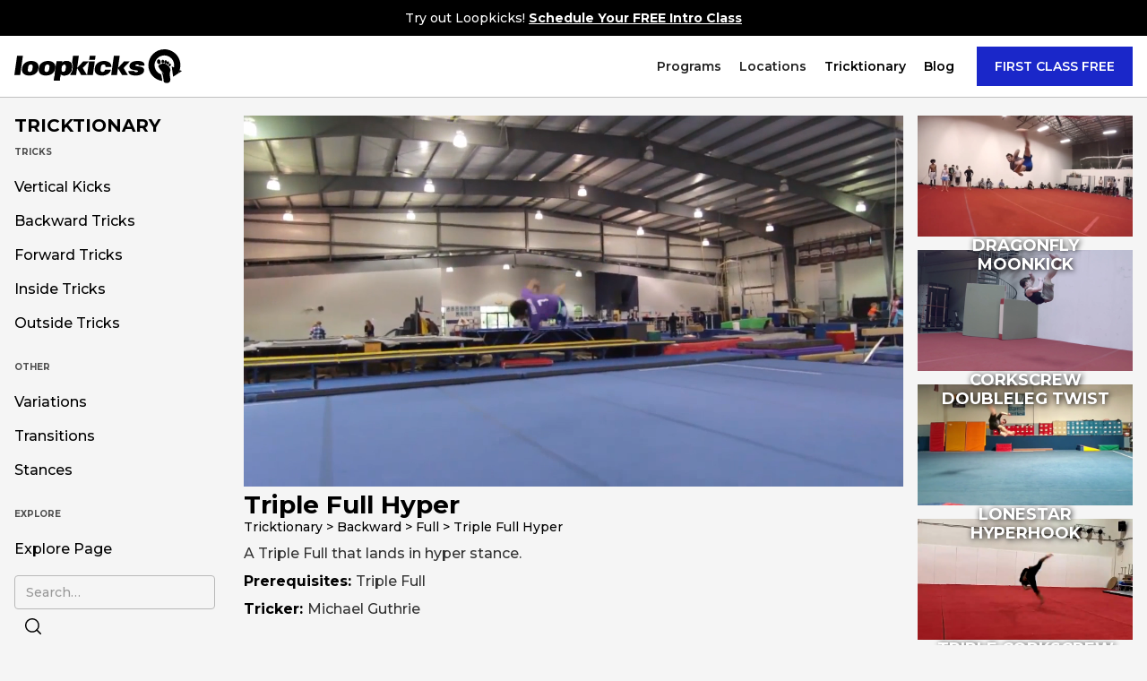

--- FILE ---
content_type: text/html
request_url: https://www.loopkickstricking.com/tricks/triple-full-hyper
body_size: 7649
content:
<!DOCTYPE html><!-- Last Published: Fri Jan 16 2026 03:16:24 GMT+0000 (Coordinated Universal Time) --><html data-wf-domain="www.loopkickstricking.com" data-wf-page="603fe25216715077a34bb658" data-wf-site="600a2c2fe1c4721a4e59a182" lang="en" data-wf-collection="603fe25216715053a44bb6c9" data-wf-item-slug="triple-full-hyper"><head><meta charset="utf-8"/><title>Triple Full Hyper</title><meta content="A Triple Full that lands in hyper stance." name="description"/><meta content="Triple Full Hyper" property="og:title"/><meta content="A Triple Full that lands in hyper stance." property="og:description"/><meta content="https://cdn.prod.website-files.com/600ce0fee916a3d99bf9f96b/60128d8e32abea446bd0cf72_tripleFullHyper.jpeg" property="og:image"/><meta content="Triple Full Hyper" property="twitter:title"/><meta content="A Triple Full that lands in hyper stance." property="twitter:description"/><meta content="https://cdn.prod.website-files.com/600ce0fee916a3d99bf9f96b/60128d8e32abea446bd0cf72_tripleFullHyper.jpeg" property="twitter:image"/><meta property="og:type" content="website"/><meta content="summary_large_image" name="twitter:card"/><meta content="width=device-width, initial-scale=1" name="viewport"/><link href="https://cdn.prod.website-files.com/600a2c2fe1c4721a4e59a182/css/loopkickstricking.webflow.shared.66874be94.css" rel="stylesheet" type="text/css" integrity="sha384-ZodL6UdymcYL3rwmQUqwhgFoCBuye3yow0dtibmAhyJfVwJ2hNaDsFtHYUKUarns" crossorigin="anonymous"/><link href="https://fonts.googleapis.com" rel="preconnect"/><link href="https://fonts.gstatic.com" rel="preconnect" crossorigin="anonymous"/><script src="https://ajax.googleapis.com/ajax/libs/webfont/1.6.26/webfont.js" type="text/javascript"></script><script type="text/javascript">WebFont.load({  google: {    families: ["Montserrat:100,100italic,200,200italic,300,300italic,400,400italic,500,500italic,600,600italic,700,700italic,800,800italic,900,900italic","Lato:100,100italic,300,300italic,400,400italic,700,700italic,900,900italic","Varela:400","Material Icons:regular"]  }});</script><script type="text/javascript">!function(o,c){var n=c.documentElement,t=" w-mod-";n.className+=t+"js",("ontouchstart"in o||o.DocumentTouch&&c instanceof DocumentTouch)&&(n.className+=t+"touch")}(window,document);</script><link href="https://cdn.prod.website-files.com/600a2c2fe1c4721a4e59a182/6037f7b974621d34642baf9e_Favicon.png" rel="shortcut icon" type="image/x-icon"/><link href="https://cdn.prod.website-files.com/600a2c2fe1c4721a4e59a182/6585c67276b51aa5708fb067_webclip.png" rel="apple-touch-icon"/><script async="" src="https://www.googletagmanager.com/gtag/js?id=G-2MHV71CMRC"></script><script type="text/javascript">window.dataLayer = window.dataLayer || [];function gtag(){dataLayer.push(arguments);}gtag('js', new Date());gtag('config', 'G-2MHV71CMRC', {'anonymize_ip': false});</script><script src="https://www.google.com/recaptcha/api.js" type="text/javascript"></script><script type="text/javascript">!function(f,b,e,v,n,t,s){if(f.fbq)return;n=f.fbq=function(){n.callMethod?n.callMethod.apply(n,arguments):n.queue.push(arguments)};if(!f._fbq)f._fbq=n;n.push=n;n.loaded=!0;n.version='2.0';n.agent='plwebflow';n.queue=[];t=b.createElement(e);t.async=!0;t.src=v;s=b.getElementsByTagName(e)[0];s.parentNode.insertBefore(t,s)}(window,document,'script','https://connect.facebook.net/en_US/fbevents.js');fbq('init', '3813976472017275');fbq('track', 'PageView');</script><script src="https://cdn.jsdelivr.net/gh/Flowappz/cookie-consent-cdn@v1.1.15/cookie-consent.js"></script></head><body class="body-3"><div data-collapse="medium" data-animation="default" data-duration="400" data-easing="ease-out-quint" data-easing2="ease-in-cubic" role="banner" class="navbar-desktop w-nav"><nav class="banner-update"><div class="text-block-197">Try out Loopkicks! <a href="#" data-w-id="9437c923-83fa-7ade-e7fd-652abc87d21d" class="link-25">Schedule Your FREE Intro Class</a><a href="/free-intro-bay-area" class="link-24"></a></div></nav><nav class="nav-container"><a href="/" class="brand w-nav-brand"><img src="https://cdn.prod.website-files.com/600a2c2fe1c4721a4e59a182/6825839f14bb937a6f16417e_logo%20new%202025%20black.svg" loading="lazy" width="187" alt=""/></a><nav role="navigation" class="nav-menu w-nav-menu"><div data-hover="true" data-delay="250" class="dropdown w-dropdown"><div class="dropdown-toggle-2 w-dropdown-toggle"><div class="text-block-6">Programs</div></div><nav class="dropdown-tricktionary w-dropdown-list"><div class="_1300w w-container"><div id="w-node-_7632ae97-b505-1f71-f26d-e19391391af0-1020385d" class="w-layout-layout quick-stack-6 wf-layout-layout"><div class="w-layout-cell"><div class="program-div"><div class="program-header">GROUP CLASSES</div><div class="line-divider gray program"></div><a href="/adult-tricking" class="programs-link-block w-inline-block"><div class="programs-text">Adult Tricking </div><div class="programs-sub-text">Tricking Classes for all levels! Ages 17 and up.</div></a><a href="/youth-tricking" class="programs-link-block w-inline-block"><div class="programs-text">Youth Tricking Class</div><div class="programs-sub-text">Tricking Classes for all levels! Ages 10 to 16.</div></a><a href="/kids-tricking" class="programs-link-block w-inline-block"><div class="programs-text">Kids Tricking Class</div><div class="programs-sub-text">Beginner Class. Ages 7 to 9.</div></a><a href="/curriculum-2" class="programs-link-block w-inline-block"><div class="programs-text">Bands &amp; Skill Cards</div><div class="programs-sub-text">Our Curriculum and Level Up System.</div></a></div></div><div class="w-layout-cell"><div class="program-div"><div class="program-header">OTHER PROGRAMS</div><div class="line-divider gray program"></div><a href="/private-coaching" class="programs-link-block w-inline-block"><div class="programs-text">Tricking Privates</div><div class="programs-sub-text">Personal, one-on-one training with a coach.</div></a><a href="/open-gym" class="programs-link-block w-inline-block"><div class="programs-text">Open Gym</div><div class="programs-sub-text">Access to all our equipment in non-instructional format.</div></a><a href="https://www.loopkickstricking.com/socal-charter-school" class="programs-link-block w-inline-block"><div class="programs-text">Charter School (LK SoCal)</div><div class="programs-sub-text">Charter School Programs at Loopkicks SoCal.</div></a><a href="/rental" class="programs-link-block w-inline-block"><div class="programs-text">Gym Rentals</div><div class="programs-sub-text">Need a space for a project, workshop, or event? We got you.</div></a></div></div></div></div></nav></div><div data-hover="true" data-delay="250" class="dropdown w-dropdown"><div class="dropdown-toggle-2 w-dropdown-toggle"><div class="text-block-6">Locations</div></div><nav class="dropdown-tricktionary w-dropdown-list"><div class="_1300w w-container"><div id="w-node-_09c7504e-cb73-8607-67cc-b8758a074313-1020385d" class="w-layout-layout quick-stack-6 wf-layout-layout"><div class="w-layout-cell"><div class="program-div"><div class="program-header">LK BAY AREA</div><div class="text-block-212">2790 El Camino Real, Santa Clara, CA 95051</div><div class="line-divider gray program"></div><a href="/bay-area" class="programs-link-block w-inline-block"><div class="programs-text">Bay Area Schedule</div><div class="programs-sub-text">See our schedule, events, and closures!</div></a><a href="/free-intro-bay-area" class="programs-link-block w-inline-block"><div class="programs-text">Free Intro Class</div><div class="programs-sub-text">Try a Free, 1:1 Session with us!</div></a><a href="/support-bayarea" class="programs-link-block w-inline-block"><div class="programs-text">Membership Support</div><div class="programs-sub-text">Need help with your membership?</div></a></div></div><div class="w-layout-cell"><div class="program-div"><div class="program-header">LK SOCAL</div><div class="text-block-212">13061 Galway St, Garden Grove, CA 92844</div><div class="line-divider gray program"></div><a href="/socal" class="programs-link-block w-inline-block"><div class="programs-text">SoCal Schedule</div><div class="programs-sub-text">See our schedule, events, and closures!</div></a><a href="/free-intro-socal" class="programs-link-block w-inline-block"><div class="programs-text">Free Intro Class</div><div class="programs-sub-text">Try a Free, 1:1 Session with us!</div></a><a href="/support-socal" class="programs-link-block w-inline-block"><div class="programs-text">Membership Support</div><div class="programs-sub-text">Need help with your membership?</div></a></div></div></div></div></nav></div><div data-hover="true" data-delay="250" class="dropdown w-dropdown"><div class="dropdown-toggle-2 w-dropdown-toggle"><a href="/tricktionary" class="link-block-10 w-inline-block"><div class="text-block-6">Tricktionary</div></a></div><nav class="dropdown-tricktionary w-dropdown-list"><div class="_1300w w-container"><div class="w-layout-grid grid-4"><a href="/tricktionary/vertical-kicks" class="nav-column-wrapper tricktionary-col w-inline-block"><div class="nav-category">VERTICAL KICKS</div><div class="nav-category link desktop">Pop Kicks</div><div class="nav-category link desktop">Cheat Kicks</div><div class="nav-category link desktop">Swing Kicks</div></a><a href="/tricktionary/backward-tricks" class="nav-column-wrapper tricktionary-col w-inline-block"><div class="nav-category">BACKWARD TRICKS</div><div class="nav-category link desktop">Backflip Tricks</div><div class="nav-category link desktop">Gainer Tricks</div><div class="nav-category link desktop">Full Tricks</div><div class="nav-category link desktop">Corkscrew Tricks</div></a><a href="/tricktionary/forward-tricks" class="nav-column-wrapper tricktionary-col w-inline-block"><div class="nav-category">FORWARD TRICKS</div><div class="nav-category link desktop">Frontflip Tricks</div><div class="nav-category link desktop">Webster Tricks</div><div class="nav-category link desktop">Janitor</div></a><a href="/tricktionary/inside-tricks" class="nav-column-wrapper tricktionary-col w-inline-block"><div class="nav-category">INSIDE TRICKS</div><div class="nav-category link desktop">Butterfly Tricks</div><div class="nav-category link desktop">Aerial Tricks</div><div class="nav-category link desktop">Masterswing Tricks</div><div class="nav-category link desktop">Wrap Tricks</div><div class="nav-category link desktop">Tak Tricks</div></a><a href="/tricktionary/outside-tricks" class="nav-column-wrapper tricktionary-col w-inline-block"><div class="nav-category">OUTSIDE TRICKS</div><div class="nav-category link desktop">Raiz Tricks</div><div class="nav-category link desktop">Doubleleg Tricks</div><div class="nav-category link desktop">Spyder Tricks</div><div class="nav-category link desktop">Lotus Tricks</div><div class="nav-category link desktop">Sideflip Tricks</div></a><div class="nav-column-wrapper tricktionary-col"><div class="nav-category">learn more</div><a href="/tricktionary/variations" class="nav-category link desktop">Variations</a><a href="/tricktionary/transitions" class="nav-category link desktop">Transitions</a><a href="/tricktionary/stances" class="nav-category link desktop">Stances</a></div><form action="/search" id="w-node-_21269a5c-1ae7-4160-5e17-825aa519a4e0-1020385d" class="search-2 w-form"><div class="search-container nav"><input class="search-bar w-input" maxlength="256" name="query" placeholder="Search Tricktionary..." type="search" id="search-2" required=""/><input type="submit" class="search-button-icon w-button" value=""/></div></form></div></div></nav></div><a href="/blog" class="nav-link w-nav-link">Blog</a><a data-w-id="3c20a8c8-259d-9112-33f4-790e102038b4" href="#" class="button-4 w-button">FIRST CLASS FREE</a></nav><div class="w-nav-button"><div class="w-icon-nav-menu"></div></div></nav><div class="modal-wrapper"><div data-w-id="a9617773-b8b9-ab5b-3628-9d9603228c18" class="modal-background"></div><div class="modal-card"><div data-w-id="a9617773-b8b9-ab5b-3628-9d9603228c1a" class="x-div"><div class="text-block-235">Choose Location</div><img width="23" loading="lazy" alt="" src="https://cdn.prod.website-files.com/600a2c2fe1c4721a4e59a182/6154deeb4b8295435ababd1e_close_black_48dp.svg" class="image-56"/></div><div class="dividing-line"></div><div class="modal-content"><a href="/free-intro-bay-area" class="location-div-3 w-inline-block"><div class="circle-2 location-picker"><div class="text-block-234">1</div></div><div><div class="text-block-233">Loopkicks Bay Area</div><div class="text-block-236">2790 El Camino Real. Santa Clara, CA 95051</div></div></a><a href="/free-intro-socal" class="location-div-3 w-inline-block"><div class="circle-2 location-picker socal"><div class="text-block-234">2</div></div><div><div class="text-block-233">Loopkicks SoCal</div><div class="text-block-236">13061 Galway St. Garden Grove, CA 92844</div></div></a></div></div></div></div><div data-w-id="3ec308fd-638c-a994-467a-f7523110e8cd" class="nav-announcement-mobile"><div class="text-block-197">Try Loopkicks out! <a href="#" class="link-26"><strong>Book Your FREE Intro Class!</strong></a></div></div><div data-collapse="medium" data-animation="default" data-duration="400" data-w-id="a3b40263-754a-39e1-ec47-a4632a2f270b" data-easing="ease" data-easing2="ease" role="banner" class="mobile-nav-v2 w-nav"><div class="nav-width-wrapper"><div class="w-layout-grid mobile-nav-grid"><a href="/" class="mobile-nav-logo w-nav-brand"><img src="https://cdn.prod.website-files.com/600a2c2fe1c4721a4e59a182/6825839f14bb937a6f16417e_logo%20new%202025%20black.svg" width="180" height="Auto" alt="" class="nav-logo"/></a><a data-w-id="a3b40263-754a-39e1-ec47-a4632a2f2710" href="#" class="mobile-nav-intro w-inline-block"><div class="text-block-198">FREE INTRO</div></a><div id="w-node-a3b40263-754a-39e1-ec47-a4632a2f2713-2a2f270b" class="div-block-150"><div class="main-menu-button w-nav-button"><div class="hamburger-wrapper"><div class="hamburger-top-2"></div><div class="hamburger-middle-2"></div><div class="hamburger-bottom-2"></div></div></div></div></div><nav role="navigation" class="nav-links w-nav-menu"><div class="nav-main-body-mobile"><div class="accordion-wrapper-2 navigation"><div class="accordion-item navigation"><div id="q1" class="accordion-item-trigger-2 navigation"><h4 class="accordion-heading"><strong class="nav-heading-submenu">Loopkicks Bay Area</strong></h4><div class="icon-7 accordion-icon">keyboard_arrow_down</div></div><div class="accordion-item-content-2 navigation"><a href="/bay-area" class="mobile-nav-link-block w-inline-block"><div class="mobile-nav-item">Schedule &amp; Events</div></a><a href="/support-bayarea" class="mobile-nav-link-block w-inline-block"><div class="mobile-nav-item">Membership Support</div></a><a href="/free-intro-bay-area" class="mobile-nav-link-block w-inline-block"><div class="mobile-nav-item">Free Intro</div></a></div></div><div class="accordion-item navigation"><div id="q1" class="accordion-item-trigger-2 navigation"><h4 class="accordion-heading"><strong class="nav-heading-submenu">Loopkicks SoCal</strong></h4><div class="icon-7 accordion-icon">keyboard_arrow_down</div></div><div class="accordion-item-content-2 navigation"><a href="/socal" class="mobile-nav-link-block w-inline-block"><div class="mobile-nav-item">Schedule &amp; Events</div></a><a href="/support-socal" class="mobile-nav-link-block w-inline-block"><div class="mobile-nav-item">Membership Support</div></a><a href="https://www.loopkickstricking.com/socal-charter-school" class="mobile-nav-link-block w-inline-block"><div class="mobile-nav-item">Charter School Program</div></a><a href="/free-intro-socal" class="mobile-nav-link-block w-inline-block"><div class="mobile-nav-item">Free Intro</div></a></div></div></div><div class="accordion-item navigation"><div id="q1" class="accordion-item-trigger-2 navigation"><h4 class="accordion-heading"><strong class="nav-heading-submenu">Programs</strong></h4><div class="icon-7 accordion-icon">keyboard_arrow_down</div></div><div class="accordion-item-content-2 navigation"><a href="/kids-tricking" class="mobile-nav-link-block w-inline-block"><div class="mobile-nav-item">Juniors (7-9) Tricking Class</div></a><a href="/youth-tricking" class="mobile-nav-link-block w-inline-block"><div class="mobile-nav-item">Youth (10-16) Tricking Class</div></a><a href="/adult-tricking" class="mobile-nav-link-block w-inline-block"><div class="mobile-nav-item">Adult (17+) Tricking Class</div></a><a href="/private-coaching" class="mobile-nav-link-block w-inline-block"><div class="mobile-nav-item">Private &amp; Semi-Private Training</div></a><a href="/open-gym" class="mobile-nav-link-block w-inline-block"><div class="mobile-nav-item">Open Gym</div></a><a href="/rental" class="mobile-nav-link-block w-inline-block"><div class="mobile-nav-item">Gym Rental</div></a><a href="/curriculum-2" class="mobile-nav-link-block w-inline-block"><div class="mobile-nav-item">Band &amp; Card System</div></a></div></div><a href="/tricktionary" class="mobile-nav-link-block parent w-inline-block"><div class="mobile-nav-item parent">Tricktionary</div></a><a href="/blog" class="mobile-nav-link-block parent w-inline-block"><div class="mobile-nav-item parent">Blog</div></a><div class="nav-mobile-section-contact"><div class="text-block-242">Loopkicks Bay Area</div><a href="https://goo.gl/maps/pG9RL654s4NGxkLu7" class="text-block-245">2790 El Camino Real, Santa Clara, CA 95051</a><a href="mailto:contact@loopkickstricking.com" class="link-block-34 w-inline-block"><div class="text-block-199">mail</div><div class="text-block-200">bayarea@loopkickstricking.com</div></a><a href="tel:+14087676222" class="link-block-34 w-inline-block"><div class="text-block-199">call</div><div class="text-block-200">+1 (408) 767-6222</div></a><div class="text-block-242">Loopkicks SoCal</div><a href="https://maps.app.goo.gl/yTxowNizUTLcNSEj7?g_st=i&amp;utm_campaign=ac-im" class="text-block-245">13061 Galway St, Garden Grove, CA 92844</a><a href="mailto:socal@loopkickstricking.com" class="link-block-34 w-inline-block"><div class="text-block-199">mail</div><div class="text-block-200">socal@loopkickstricking.com</div></a><a href="tel:+6573771620" class="link-block-34 w-inline-block"><div class="text-block-199">call</div><div class="text-block-200">+1 (657) 377-1620</div></a></div></div></nav></div><div class="modal-wrapper"><div data-w-id="197c566f-8452-a5a6-e277-963a7b64802d" class="modal-background"></div><div class="modal-card"><div data-w-id="197c566f-8452-a5a6-e277-963a7b64802f" class="x-div"><div class="text-block-239">Choose Location</div><img width="23" loading="lazy" alt="" src="https://cdn.prod.website-files.com/600a2c2fe1c4721a4e59a182/6154deeb4b8295435ababd1e_close_black_48dp.svg" class="image-57"/></div><div class="dividing-line"></div><div class="modal-content"><a href="/free-intro-bay-area" class="location-div-3 w-inline-block"><div class="circle-2 location-picker"><div class="text-block-238">1</div></div><div><div class="text-block-237">Loopkicks Bay Area</div><div class="text-block-240">2790 El Camino Real. Santa Clara, CA 95051</div></div></a><a href="/free-intro-socal" class="location-div-3 w-inline-block"><div class="circle-2 location-picker socal"><div class="text-block-238">2</div></div><div><div class="text-block-237">Loopkicks SoCal</div><div class="text-block-240">13061 Galway St. Garden Grove, CA 92844</div></div></a></div></div></div></div><div class="section-22"><div class="_1300w w-container"><div class="w-layout-grid tricktionary-col"><div class="sidebar-nav testing"><div class="desktop-nav"><a href="/tricktionary" class="sidebar-nav-heading">TRICKTIONARY</a><div class="nav-heading">TRICKS</div><a href="/tricktionary/vertical-kicks" class="sidebar-link">Vertical Kicks</a><a href="/tricktionary/backward-tricks" class="sidebar-link">Backward Tricks</a><a href="/tricktionary/forward-tricks" class="sidebar-link">Forward Tricks</a><a href="/tricktionary/inside-tricks" class="sidebar-link">Inside Tricks</a><a href="/tricktionary/outside-tricks" class="sidebar-link">Outside Tricks</a><div class="nav-heading second">OTHER</div><a href="/tricktionary/variations" class="sidebar-link">Variations</a><a href="/tricktionary/transitions" class="sidebar-link">Transitions</a><a href="/tricktionary/stances" class="sidebar-link">Stances</a><div class="nav-heading third">EXPLORE</div><a href="/tricktionary/explore" class="sidebar-link">Explore Page</a><form action="/search" class="tricktionary-sidebar-search w-form"><div class="search-container"><input class="search-bar w-input" maxlength="256" name="query" placeholder="Search…" type="search" id="search-2" required=""/><input type="submit" class="search-button-icon w-button" value=""/></div></form></div></div><div id="w-node-_65bbdc41-82d7-01a3-2c14-c8d2365ec398-a34bb658" class="tricking-page---main---description"><div class="html-embed w-embed"><video width="100%" playsinline controls autoplay loop muted>
	<source src="https://loopkicks.s3-us-west-1.amazonaws.com/app/videos/tricktionary/individualTricks/categories/backward/full/tripleFullHyper.mp4">
</video></div><div class="mobile-container"><h1 class="heading-8">Triple Full Hyper</h1><div class="breadcrumb"><div class="breadcrumb---text">Tricktionary &gt; </div><div class="breadcrumb---text">Backward</div><div class="breadcrumb---text"> &gt; </div><div class="breadcrumb---text">Full</div><div class="breadcrumb---text"> &gt; </div><div class="breadcrumb---text">Triple Full Hyper</div></div></div><div class="divider tricktionary-page"></div><div class="mobile-container body"><div class="nickname-wrapper"><div class="nickname title w-condition-invisible">Other Names:  </div><div class="nickname w-dyn-bind-empty"></div></div><p class="paragraph-5">A Triple Full that lands in hyper stance.</p><div class="prereq-wrapper"><div class="nickname title prereq">Prerequisites:  </div><div class="nickname">Triple Full</div></div><div class="prereq-wrapper"><div class="nickname title tricker">Tricker: </div><div class="nickname">Michael Guthrie</div></div></div></div><div class="related-wrapper"><div class="divider tricktionary-page related"></div><div class="collection-list-wrapper-5 w-dyn-list"><div role="list" class="related-grid _1-col w-dyn-items"><div role="listitem" class="collection-item-3 w-dyn-item"><a href="/tricks/dragonfly-moonkick" class="link-wrapper w-inline-block"><div style="background-image:url(&quot;https://cdn.prod.website-files.com/600ce0fee916a3d99bf9f96b/60128e2b24c8a08f333572d4_dragonflyMoonkick.jpeg&quot;)" class="image-wrapper"><h1 class="wrapped-header _1-col">Dragonfly Moonkick</h1></div></a></div><div role="listitem" class="collection-item-3 w-dyn-item"><a href="/tricks/corkscrew-doubleleg-twist" class="link-wrapper w-inline-block"><div style="background-image:url(&quot;https://cdn.prod.website-files.com/600ce0fee916a3d99bf9f96b/60128d406a2c8f64097e5530_corkscrewDoublelegTwist.jpeg&quot;)" class="image-wrapper"><h1 class="wrapped-header _1-col">Corkscrew Doubleleg Twist</h1></div></a></div><div role="listitem" class="collection-item-3 w-dyn-item"><a href="/tricks/lonestar-hyperhook" class="link-wrapper w-inline-block"><div style="background-image:url(&quot;https://cdn.prod.website-files.com/600ce0fee916a3d99bf9f96b/60128d163a4c7dcb12a2e9a4_lonestarHyperhook.jpeg&quot;)" class="image-wrapper"><h1 class="wrapped-header _1-col">Lonestar Hyperhook</h1></div></a></div><div role="listitem" class="collection-item-3 w-dyn-item"><a href="/tricks/triple-corkscrew-round" class="link-wrapper w-inline-block"><div style="background-image:url(&quot;https://cdn.prod.website-files.com/600ce0fee916a3d99bf9f96b/603fed4a16715038e34c189e_tripleCorkscrewRound.jpeg&quot;)" class="image-wrapper"><h1 class="wrapped-header _1-col">Triple Corkscrew Round</h1></div></a></div><div role="listitem" class="collection-item-3 w-dyn-item"><a href="/tricks/double-corkscrew-snapu" class="link-wrapper w-inline-block"><div style="background-image:url(&quot;https://cdn.prod.website-files.com/600ce0fee916a3d99bf9f96b/60128d340e8250a48826ad97_doubleCorkscrewSnapu.jpeg&quot;)" class="image-wrapper"><h1 class="wrapped-header _1-col">Double Corkscrew Snapu</h1></div></a></div><div role="listitem" class="collection-item-3 w-dyn-item"><a href="/tricks/gainer-late-round" class="link-wrapper w-inline-block"><div style="background-image:url(&quot;https://cdn.prod.website-files.com/600ce0fee916a3d99bf9f96b/60128e34a5529c223a6a00cf_gainerLateRound.jpeg&quot;)" class="image-wrapper"><h1 class="wrapped-header _1-col">Gainer Late Round</h1></div></a></div><div role="listitem" class="collection-item-3 w-dyn-item"><a href="/tricks/full-snapu-round" class="link-wrapper w-inline-block"><div style="background-image:url(&quot;https://cdn.prod.website-files.com/600ce0fee916a3d99bf9f96b/60128dcaf4ed657aa330e318_fullSnapuRound.jpeg&quot;)" class="image-wrapper"><h1 class="wrapped-header _1-col">Full Snapu Round</h1></div></a></div><div role="listitem" class="collection-item-3 w-dyn-item"><a href="/tricks/valdez" class="link-wrapper w-inline-block"><div style="background-image:url(&quot;https://cdn.prod.website-files.com/600ce0fee916a3d99bf9f96b/60128d1cf4ed6536be30df6c_valdez.jpeg&quot;)" class="image-wrapper"><h1 class="wrapped-header _1-col">Valdez</h1></div></a></div><div role="listitem" class="collection-item-3 w-dyn-item"><a href="/tricks/full-hyperhook-turbo" class="link-wrapper w-inline-block"><div style="background-image:url(&quot;https://cdn.prod.website-files.com/600ce0fee916a3d99bf9f96b/60128e1dc67757c7090a8eed_fullHyperhookTurbo.jpeg&quot;)" class="image-wrapper"><h1 class="wrapped-header _1-col">Full Hyperhook Turbo</h1></div></a></div><div role="listitem" class="collection-item-3 w-dyn-item"><a href="/tricks/full-tai-fighter-hyperhook" class="link-wrapper w-inline-block"><div style="background-image:url(&quot;https://cdn.prod.website-files.com/600ce0fee916a3d99bf9f96b/603fed639e47840f1dc85c0d_fullTaiFighterHyperhook.jpeg&quot;)" class="image-wrapper"><h1 class="wrapped-header _1-col">Full Tai-Fighter Hyperhook</h1></div></a></div></div></div></div></div></div></div><div class="tricktionary-mobile-nav"><div class="m-nav-toggle"><a data-w-id="1eda647d-b6d9-2b91-ec60-97babd6c485e" href="#" class="m-nav-toggle-close w-inline-block"><div class="m-nav-toggle-inner close"><div class="m-nav-close-icon-wrapper"><img src="https://cdn.prod.website-files.com/600a2c2fe1c4721a4e59a182/603ac6dd41335241df287523_nav-close-icon.svg" alt="close icon" class="m-nav-close-icon"/></div></div></a><a data-w-id="1eda647d-b6d9-2b91-ec60-97babd6c4862" href="#" class="m-nav-toggle-open w-inline-block"><div class="m-nav-toggle-inner"><img src="https://cdn.prod.website-files.com/600a2c2fe1c4721a4e59a182/603ad1d0763932841ab3965f_hamburger.svg" loading="lazy" width="25" alt=""/><p class="m-nav-toggle-description">Tricktionary</p></div></a></div><nav class="m-nav-overlay"><div class="m-nav-content"><a href="/tricktionary" class="tricktionary-nav-link home">TRICKTIONARY</a><a href="/tricktionary/vertical-kicks" class="tricktionary-nav-link">Vertical Kicks</a><a href="/tricktionary/backward-tricks" class="tricktionary-nav-link">Backward Tricks</a><a href="/tricktionary/forward-tricks" class="tricktionary-nav-link">Forward Tricks</a><a href="/tricktionary/inside-tricks" class="tricktionary-nav-link">Inside Tricks</a><a href="/tricktionary/outside-tricks" class="tricktionary-nav-link">Outside Tricks</a><div class="divider white"></div><a href="/tricktionary/variations" class="tricktionary-nav-link">Variations</a><a href="/tricktionary/transitions" class="tricktionary-nav-link">Transitions</a><a href="/tricktionary/stances" class="tricktionary-nav-link">Stances</a><a href="/tricktionary/explore" class="tricktionary-nav-link">Explore Page</a><div class="divider white"></div><form action="/search" class="tricktionary-sidebar-search dark w-form"><div class="search-container"><input class="search-bar w-input" maxlength="256" name="query" placeholder="Search Tricks..." type="search" id="search-2" required=""/><input type="submit" class="search-button-icon w-button" value=""/></div></form></div></nav></div><footer class="footer-section"><div class="_1300w w-container"><div class="w-layout-grid grid-11"><div class="div-block-84"><img src="https://cdn.prod.website-files.com/600a2c2fe1c4721a4e59a182/6825839fb37e1f9205a5207f_logo%20new%202025%20white.svg" loading="lazy" width="150" alt="" class="footer-logo"/><p class="footer-paragraph">Established in 1999, Loopkicks Tricking strives to promote, instruct, and inspire tricking through classes, events, performances, and media in the Bay Area, Southern California, and worldwide. Start your movement journey with us today!</p></div><div class="div-block-44"><h1 class="footer-heading">LOCATIONS</h1><a href="/bay-area" class="text-block-241">LK Bay Area</a><a href="/socal" class="text-block-241">LK SoCal</a><a href="/curriculum-2" class="text-block-241">Curriculum</a><a href="/app" class="text-block-241">Download App</a></div><div class="div-block-44"><h1 class="footer-heading">CONTACT</h1><a href="mailto:bayarea@loopkickstricking.com" class="text-block-241">bayarea@loopkickstricking.com</a><a href="mailto:socal@loopkickstricking.com" class="text-block-241">socal@loopkickstricking.com</a></div><div class="div-block-44"><h1 class="footer-heading">FOLLOW US</h1><a href="https://www.instagram.com/loopkicksbayarea/" class="text-block-241">@loopkicksbayarea</a><a href="https://www.instagram.com/loopkickssocal/" class="text-block-241">@loopkickssocal</a><a href="https://www.instagram.com/loopkickstricking/" class="text-block-241">@loopkickstricking</a></div></div></div><div class="footer-lower"><div class="div-block-52"><div><div class="text-block-12">© 2025 Loopkicks Tricking</div></div><div class="div-block-45"><div class="text-block-52">FOLLOW US ON SOCIAL MEDIA</div><a href="https://www.facebook.com/loopkickstricking" class="link-block-17 w-inline-block"><img src="https://cdn.prod.website-files.com/600a2c2fe1c4721a4e59a182/6024a4acaf19470377001844_facebook.svg" loading="lazy" width="25" alt="" class="social-icon-footer"/></a><a href="https://www.instagram.com/loopkickstricking/" class="link-block-18 w-inline-block"><img src="https://cdn.prod.website-files.com/600a2c2fe1c4721a4e59a182/6024a4acbf97159cd27b24f0_instagram.svg" loading="lazy" width="22" alt="" class="social-icon-footer"/></a><a href="https://www.youtube.com/user/loopkicks" class="link-block-19 w-inline-block"><img src="https://cdn.prod.website-files.com/600a2c2fe1c4721a4e59a182/6024a4acf98709e42e467786_youtube.svg" loading="lazy" alt="" class="social-icon-footer"/></a></div></div></div></footer><script src="https://d3e54v103j8qbb.cloudfront.net/js/jquery-3.5.1.min.dc5e7f18c8.js?site=600a2c2fe1c4721a4e59a182" type="text/javascript" integrity="sha256-9/aliU8dGd2tb6OSsuzixeV4y/faTqgFtohetphbbj0=" crossorigin="anonymous"></script><script src="https://cdn.prod.website-files.com/600a2c2fe1c4721a4e59a182/js/webflow.schunk.59c6248219f37ae8.js" type="text/javascript" integrity="sha384-SiwpjJNf9ZitucDlWa0ARYbaOcz0PUxo+U1JokcCeias7QOSgb93xI+PogbjFilN" crossorigin="anonymous"></script><script src="https://cdn.prod.website-files.com/600a2c2fe1c4721a4e59a182/js/webflow.schunk.a4d3bd2869404024.js" type="text/javascript" integrity="sha384-YMgpHkruMgiUl88OkLPuxaRF0JQE3KXjHyuSuNIggEh8vOgdrOdp+SbPNVdcXBTR" crossorigin="anonymous"></script><script src="https://cdn.prod.website-files.com/600a2c2fe1c4721a4e59a182/js/webflow.2e3f822e.3100807f28fa4b40.js" type="text/javascript" integrity="sha384-InsvMOPCXMSoQYaPRnrvU32A8DwwY5SfEYZ2kWlXvQhlQXGTolGPu4zmkwjwKqna" crossorigin="anonymous"></script><script>
var Webflow = Webflow || [];
Webflow.push(function() {
  $('a.back-button').click(function() {
    history.back(1); return false;
  });
});
</script>


<script src="https://cdn.jsdelivr.net/gh/Flowappz/cookie-consent-cdn@v1.1.15/cookie-consent.js"></script></body></html>

--- FILE ---
content_type: text/css
request_url: https://cdn.prod.website-files.com/600a2c2fe1c4721a4e59a182/css/loopkickstricking.webflow.shared.66874be94.css
body_size: 76247
content:
html {
  -webkit-text-size-adjust: 100%;
  -ms-text-size-adjust: 100%;
  font-family: sans-serif;
}

body {
  margin: 0;
}

article, aside, details, figcaption, figure, footer, header, hgroup, main, menu, nav, section, summary {
  display: block;
}

audio, canvas, progress, video {
  vertical-align: baseline;
  display: inline-block;
}

audio:not([controls]) {
  height: 0;
  display: none;
}

[hidden], template {
  display: none;
}

a {
  background-color: #0000;
}

a:active, a:hover {
  outline: 0;
}

abbr[title] {
  border-bottom: 1px dotted;
}

b, strong {
  font-weight: bold;
}

dfn {
  font-style: italic;
}

h1 {
  margin: .67em 0;
  font-size: 2em;
}

mark {
  color: #000;
  background: #ff0;
}

small {
  font-size: 80%;
}

sub, sup {
  vertical-align: baseline;
  font-size: 75%;
  line-height: 0;
  position: relative;
}

sup {
  top: -.5em;
}

sub {
  bottom: -.25em;
}

img {
  border: 0;
}

svg:not(:root) {
  overflow: hidden;
}

hr {
  box-sizing: content-box;
  height: 0;
}

pre {
  overflow: auto;
}

code, kbd, pre, samp {
  font-family: monospace;
  font-size: 1em;
}

button, input, optgroup, select, textarea {
  color: inherit;
  font: inherit;
  margin: 0;
}

button {
  overflow: visible;
}

button, select {
  text-transform: none;
}

button, html input[type="button"], input[type="reset"] {
  -webkit-appearance: button;
  cursor: pointer;
}

button[disabled], html input[disabled] {
  cursor: default;
}

button::-moz-focus-inner, input::-moz-focus-inner {
  border: 0;
  padding: 0;
}

input {
  line-height: normal;
}

input[type="checkbox"], input[type="radio"] {
  box-sizing: border-box;
  padding: 0;
}

input[type="number"]::-webkit-inner-spin-button, input[type="number"]::-webkit-outer-spin-button {
  height: auto;
}

input[type="search"] {
  -webkit-appearance: none;
}

input[type="search"]::-webkit-search-cancel-button, input[type="search"]::-webkit-search-decoration {
  -webkit-appearance: none;
}

legend {
  border: 0;
  padding: 0;
}

textarea {
  overflow: auto;
}

optgroup {
  font-weight: bold;
}

table {
  border-collapse: collapse;
  border-spacing: 0;
}

td, th {
  padding: 0;
}

@font-face {
  font-family: webflow-icons;
  src: url("[data-uri]") format("truetype");
  font-weight: normal;
  font-style: normal;
}

[class^="w-icon-"], [class*=" w-icon-"] {
  speak: none;
  font-variant: normal;
  text-transform: none;
  -webkit-font-smoothing: antialiased;
  -moz-osx-font-smoothing: grayscale;
  font-style: normal;
  font-weight: normal;
  line-height: 1;
  font-family: webflow-icons !important;
}

.w-icon-slider-right:before {
  content: "";
}

.w-icon-slider-left:before {
  content: "";
}

.w-icon-nav-menu:before {
  content: "";
}

.w-icon-arrow-down:before, .w-icon-dropdown-toggle:before {
  content: "";
}

.w-icon-file-upload-remove:before {
  content: "";
}

.w-icon-file-upload-icon:before {
  content: "";
}

* {
  box-sizing: border-box;
}

html {
  height: 100%;
}

body {
  color: #333;
  background-color: #fff;
  min-height: 100%;
  margin: 0;
  font-family: Arial, sans-serif;
  font-size: 14px;
  line-height: 20px;
}

img {
  vertical-align: middle;
  max-width: 100%;
  display: inline-block;
}

html.w-mod-touch * {
  background-attachment: scroll !important;
}

.w-block {
  display: block;
}

.w-inline-block {
  max-width: 100%;
  display: inline-block;
}

.w-clearfix:before, .w-clearfix:after {
  content: " ";
  grid-area: 1 / 1 / 2 / 2;
  display: table;
}

.w-clearfix:after {
  clear: both;
}

.w-hidden {
  display: none;
}

.w-button {
  color: #fff;
  line-height: inherit;
  cursor: pointer;
  background-color: #3898ec;
  border: 0;
  border-radius: 0;
  padding: 9px 15px;
  text-decoration: none;
  display: inline-block;
}

input.w-button {
  -webkit-appearance: button;
}

html[data-w-dynpage] [data-w-cloak] {
  color: #0000 !important;
}

.w-code-block {
  margin: unset;
}

pre.w-code-block code {
  all: inherit;
}

.w-optimization {
  display: contents;
}

.w-webflow-badge, .w-webflow-badge > img {
  box-sizing: unset;
  width: unset;
  height: unset;
  max-height: unset;
  max-width: unset;
  min-height: unset;
  min-width: unset;
  margin: unset;
  padding: unset;
  float: unset;
  clear: unset;
  border: unset;
  border-radius: unset;
  background: unset;
  background-image: unset;
  background-position: unset;
  background-size: unset;
  background-repeat: unset;
  background-origin: unset;
  background-clip: unset;
  background-attachment: unset;
  background-color: unset;
  box-shadow: unset;
  transform: unset;
  direction: unset;
  font-family: unset;
  font-weight: unset;
  color: unset;
  font-size: unset;
  line-height: unset;
  font-style: unset;
  font-variant: unset;
  text-align: unset;
  letter-spacing: unset;
  -webkit-text-decoration: unset;
  text-decoration: unset;
  text-indent: unset;
  text-transform: unset;
  list-style-type: unset;
  text-shadow: unset;
  vertical-align: unset;
  cursor: unset;
  white-space: unset;
  word-break: unset;
  word-spacing: unset;
  word-wrap: unset;
  transition: unset;
}

.w-webflow-badge {
  white-space: nowrap;
  cursor: pointer;
  box-shadow: 0 0 0 1px #0000001a, 0 1px 3px #0000001a;
  visibility: visible !important;
  opacity: 1 !important;
  z-index: 2147483647 !important;
  color: #aaadb0 !important;
  overflow: unset !important;
  background-color: #fff !important;
  border-radius: 3px !important;
  width: auto !important;
  height: auto !important;
  margin: 0 !important;
  padding: 6px !important;
  font-size: 12px !important;
  line-height: 14px !important;
  text-decoration: none !important;
  display: inline-block !important;
  position: fixed !important;
  inset: auto 12px 12px auto !important;
  transform: none !important;
}

.w-webflow-badge > img {
  position: unset;
  visibility: unset !important;
  opacity: 1 !important;
  vertical-align: middle !important;
  display: inline-block !important;
}

h1, h2, h3, h4, h5, h6 {
  margin-bottom: 10px;
  font-weight: bold;
}

h1 {
  margin-top: 20px;
  font-size: 38px;
  line-height: 44px;
}

h2 {
  margin-top: 20px;
  font-size: 32px;
  line-height: 36px;
}

h3 {
  margin-top: 20px;
  font-size: 24px;
  line-height: 30px;
}

h4 {
  margin-top: 10px;
  font-size: 18px;
  line-height: 24px;
}

h5 {
  margin-top: 10px;
  font-size: 14px;
  line-height: 20px;
}

h6 {
  margin-top: 10px;
  font-size: 12px;
  line-height: 18px;
}

p {
  margin-top: 0;
  margin-bottom: 10px;
}

blockquote {
  border-left: 5px solid #e2e2e2;
  margin: 0 0 10px;
  padding: 10px 20px;
  font-size: 18px;
  line-height: 22px;
}

figure {
  margin: 0 0 10px;
}

figcaption {
  text-align: center;
  margin-top: 5px;
}

ul, ol {
  margin-top: 0;
  margin-bottom: 10px;
  padding-left: 40px;
}

.w-list-unstyled {
  padding-left: 0;
  list-style: none;
}

.w-embed:before, .w-embed:after {
  content: " ";
  grid-area: 1 / 1 / 2 / 2;
  display: table;
}

.w-embed:after {
  clear: both;
}

.w-video {
  width: 100%;
  padding: 0;
  position: relative;
}

.w-video iframe, .w-video object, .w-video embed {
  border: none;
  width: 100%;
  height: 100%;
  position: absolute;
  top: 0;
  left: 0;
}

fieldset {
  border: 0;
  margin: 0;
  padding: 0;
}

button, [type="button"], [type="reset"] {
  cursor: pointer;
  -webkit-appearance: button;
  border: 0;
}

.w-form {
  margin: 0 0 15px;
}

.w-form-done {
  text-align: center;
  background-color: #ddd;
  padding: 20px;
  display: none;
}

.w-form-fail {
  background-color: #ffdede;
  margin-top: 10px;
  padding: 10px;
  display: none;
}

label {
  margin-bottom: 5px;
  font-weight: bold;
  display: block;
}

.w-input, .w-select {
  color: #333;
  vertical-align: middle;
  background-color: #fff;
  border: 1px solid #ccc;
  width: 100%;
  height: 38px;
  margin-bottom: 10px;
  padding: 8px 12px;
  font-size: 14px;
  line-height: 1.42857;
  display: block;
}

.w-input::placeholder, .w-select::placeholder {
  color: #999;
}

.w-input:focus, .w-select:focus {
  border-color: #3898ec;
  outline: 0;
}

.w-input[disabled], .w-select[disabled], .w-input[readonly], .w-select[readonly], fieldset[disabled] .w-input, fieldset[disabled] .w-select {
  cursor: not-allowed;
}

.w-input[disabled]:not(.w-input-disabled), .w-select[disabled]:not(.w-input-disabled), .w-input[readonly], .w-select[readonly], fieldset[disabled]:not(.w-input-disabled) .w-input, fieldset[disabled]:not(.w-input-disabled) .w-select {
  background-color: #eee;
}

textarea.w-input, textarea.w-select {
  height: auto;
}

.w-select {
  background-color: #f3f3f3;
}

.w-select[multiple] {
  height: auto;
}

.w-form-label {
  cursor: pointer;
  margin-bottom: 0;
  font-weight: normal;
  display: inline-block;
}

.w-radio {
  margin-bottom: 5px;
  padding-left: 20px;
  display: block;
}

.w-radio:before, .w-radio:after {
  content: " ";
  grid-area: 1 / 1 / 2 / 2;
  display: table;
}

.w-radio:after {
  clear: both;
}

.w-radio-input {
  float: left;
  margin: 3px 0 0 -20px;
  line-height: normal;
}

.w-file-upload {
  margin-bottom: 10px;
  display: block;
}

.w-file-upload-input {
  opacity: 0;
  z-index: -100;
  width: .1px;
  height: .1px;
  position: absolute;
  overflow: hidden;
}

.w-file-upload-default, .w-file-upload-uploading, .w-file-upload-success {
  color: #333;
  display: inline-block;
}

.w-file-upload-error {
  margin-top: 10px;
  display: block;
}

.w-file-upload-default.w-hidden, .w-file-upload-uploading.w-hidden, .w-file-upload-error.w-hidden, .w-file-upload-success.w-hidden {
  display: none;
}

.w-file-upload-uploading-btn {
  cursor: pointer;
  background-color: #fafafa;
  border: 1px solid #ccc;
  margin: 0;
  padding: 8px 12px;
  font-size: 14px;
  font-weight: normal;
  display: flex;
}

.w-file-upload-file {
  background-color: #fafafa;
  border: 1px solid #ccc;
  flex-grow: 1;
  justify-content: space-between;
  margin: 0;
  padding: 8px 9px 8px 11px;
  display: flex;
}

.w-file-upload-file-name {
  font-size: 14px;
  font-weight: normal;
  display: block;
}

.w-file-remove-link {
  cursor: pointer;
  width: auto;
  height: auto;
  margin-top: 3px;
  margin-left: 10px;
  padding: 3px;
  display: block;
}

.w-icon-file-upload-remove {
  margin: auto;
  font-size: 10px;
}

.w-file-upload-error-msg {
  color: #ea384c;
  padding: 2px 0;
  display: inline-block;
}

.w-file-upload-info {
  padding: 0 12px;
  line-height: 38px;
  display: inline-block;
}

.w-file-upload-label {
  cursor: pointer;
  background-color: #fafafa;
  border: 1px solid #ccc;
  margin: 0;
  padding: 8px 12px;
  font-size: 14px;
  font-weight: normal;
  display: inline-block;
}

.w-icon-file-upload-icon, .w-icon-file-upload-uploading {
  width: 20px;
  margin-right: 8px;
  display: inline-block;
}

.w-icon-file-upload-uploading {
  height: 20px;
}

.w-container {
  max-width: 940px;
  margin-left: auto;
  margin-right: auto;
}

.w-container:before, .w-container:after {
  content: " ";
  grid-area: 1 / 1 / 2 / 2;
  display: table;
}

.w-container:after {
  clear: both;
}

.w-container .w-row {
  margin-left: -10px;
  margin-right: -10px;
}

.w-row:before, .w-row:after {
  content: " ";
  grid-area: 1 / 1 / 2 / 2;
  display: table;
}

.w-row:after {
  clear: both;
}

.w-row .w-row {
  margin-left: 0;
  margin-right: 0;
}

.w-col {
  float: left;
  width: 100%;
  min-height: 1px;
  padding-left: 10px;
  padding-right: 10px;
  position: relative;
}

.w-col .w-col {
  padding-left: 0;
  padding-right: 0;
}

.w-col-1 {
  width: 8.33333%;
}

.w-col-2 {
  width: 16.6667%;
}

.w-col-3 {
  width: 25%;
}

.w-col-4 {
  width: 33.3333%;
}

.w-col-5 {
  width: 41.6667%;
}

.w-col-6 {
  width: 50%;
}

.w-col-7 {
  width: 58.3333%;
}

.w-col-8 {
  width: 66.6667%;
}

.w-col-9 {
  width: 75%;
}

.w-col-10 {
  width: 83.3333%;
}

.w-col-11 {
  width: 91.6667%;
}

.w-col-12 {
  width: 100%;
}

.w-hidden-main {
  display: none !important;
}

@media screen and (max-width: 991px) {
  .w-container {
    max-width: 728px;
  }

  .w-hidden-main {
    display: inherit !important;
  }

  .w-hidden-medium {
    display: none !important;
  }

  .w-col-medium-1 {
    width: 8.33333%;
  }

  .w-col-medium-2 {
    width: 16.6667%;
  }

  .w-col-medium-3 {
    width: 25%;
  }

  .w-col-medium-4 {
    width: 33.3333%;
  }

  .w-col-medium-5 {
    width: 41.6667%;
  }

  .w-col-medium-6 {
    width: 50%;
  }

  .w-col-medium-7 {
    width: 58.3333%;
  }

  .w-col-medium-8 {
    width: 66.6667%;
  }

  .w-col-medium-9 {
    width: 75%;
  }

  .w-col-medium-10 {
    width: 83.3333%;
  }

  .w-col-medium-11 {
    width: 91.6667%;
  }

  .w-col-medium-12 {
    width: 100%;
  }

  .w-col-stack {
    width: 100%;
    left: auto;
    right: auto;
  }
}

@media screen and (max-width: 767px) {
  .w-hidden-main, .w-hidden-medium {
    display: inherit !important;
  }

  .w-hidden-small {
    display: none !important;
  }

  .w-row, .w-container .w-row {
    margin-left: 0;
    margin-right: 0;
  }

  .w-col {
    width: 100%;
    left: auto;
    right: auto;
  }

  .w-col-small-1 {
    width: 8.33333%;
  }

  .w-col-small-2 {
    width: 16.6667%;
  }

  .w-col-small-3 {
    width: 25%;
  }

  .w-col-small-4 {
    width: 33.3333%;
  }

  .w-col-small-5 {
    width: 41.6667%;
  }

  .w-col-small-6 {
    width: 50%;
  }

  .w-col-small-7 {
    width: 58.3333%;
  }

  .w-col-small-8 {
    width: 66.6667%;
  }

  .w-col-small-9 {
    width: 75%;
  }

  .w-col-small-10 {
    width: 83.3333%;
  }

  .w-col-small-11 {
    width: 91.6667%;
  }

  .w-col-small-12 {
    width: 100%;
  }
}

@media screen and (max-width: 479px) {
  .w-container {
    max-width: none;
  }

  .w-hidden-main, .w-hidden-medium, .w-hidden-small {
    display: inherit !important;
  }

  .w-hidden-tiny {
    display: none !important;
  }

  .w-col {
    width: 100%;
  }

  .w-col-tiny-1 {
    width: 8.33333%;
  }

  .w-col-tiny-2 {
    width: 16.6667%;
  }

  .w-col-tiny-3 {
    width: 25%;
  }

  .w-col-tiny-4 {
    width: 33.3333%;
  }

  .w-col-tiny-5 {
    width: 41.6667%;
  }

  .w-col-tiny-6 {
    width: 50%;
  }

  .w-col-tiny-7 {
    width: 58.3333%;
  }

  .w-col-tiny-8 {
    width: 66.6667%;
  }

  .w-col-tiny-9 {
    width: 75%;
  }

  .w-col-tiny-10 {
    width: 83.3333%;
  }

  .w-col-tiny-11 {
    width: 91.6667%;
  }

  .w-col-tiny-12 {
    width: 100%;
  }
}

.w-widget {
  position: relative;
}

.w-widget-map {
  width: 100%;
  height: 400px;
}

.w-widget-map label {
  width: auto;
  display: inline;
}

.w-widget-map img {
  max-width: inherit;
}

.w-widget-map .gm-style-iw {
  text-align: center;
}

.w-widget-map .gm-style-iw > button {
  display: none !important;
}

.w-widget-twitter {
  overflow: hidden;
}

.w-widget-twitter-count-shim {
  vertical-align: top;
  text-align: center;
  background: #fff;
  border: 1px solid #758696;
  border-radius: 3px;
  width: 28px;
  height: 20px;
  display: inline-block;
  position: relative;
}

.w-widget-twitter-count-shim * {
  pointer-events: none;
  -webkit-user-select: none;
  user-select: none;
}

.w-widget-twitter-count-shim .w-widget-twitter-count-inner {
  text-align: center;
  color: #999;
  font-family: serif;
  font-size: 15px;
  line-height: 12px;
  position: relative;
}

.w-widget-twitter-count-shim .w-widget-twitter-count-clear {
  display: block;
  position: relative;
}

.w-widget-twitter-count-shim.w--large {
  width: 36px;
  height: 28px;
}

.w-widget-twitter-count-shim.w--large .w-widget-twitter-count-inner {
  font-size: 18px;
  line-height: 18px;
}

.w-widget-twitter-count-shim:not(.w--vertical) {
  margin-left: 5px;
  margin-right: 8px;
}

.w-widget-twitter-count-shim:not(.w--vertical).w--large {
  margin-left: 6px;
}

.w-widget-twitter-count-shim:not(.w--vertical):before, .w-widget-twitter-count-shim:not(.w--vertical):after {
  content: " ";
  pointer-events: none;
  border: solid #0000;
  width: 0;
  height: 0;
  position: absolute;
  top: 50%;
  left: 0;
}

.w-widget-twitter-count-shim:not(.w--vertical):before {
  border-width: 4px;
  border-color: #75869600 #5d6c7b #75869600 #75869600;
  margin-top: -4px;
  margin-left: -9px;
}

.w-widget-twitter-count-shim:not(.w--vertical).w--large:before {
  border-width: 5px;
  margin-top: -5px;
  margin-left: -10px;
}

.w-widget-twitter-count-shim:not(.w--vertical):after {
  border-width: 4px;
  border-color: #fff0 #fff #fff0 #fff0;
  margin-top: -4px;
  margin-left: -8px;
}

.w-widget-twitter-count-shim:not(.w--vertical).w--large:after {
  border-width: 5px;
  margin-top: -5px;
  margin-left: -9px;
}

.w-widget-twitter-count-shim.w--vertical {
  width: 61px;
  height: 33px;
  margin-bottom: 8px;
}

.w-widget-twitter-count-shim.w--vertical:before, .w-widget-twitter-count-shim.w--vertical:after {
  content: " ";
  pointer-events: none;
  border: solid #0000;
  width: 0;
  height: 0;
  position: absolute;
  top: 100%;
  left: 50%;
}

.w-widget-twitter-count-shim.w--vertical:before {
  border-width: 5px;
  border-color: #5d6c7b #75869600 #75869600;
  margin-left: -5px;
}

.w-widget-twitter-count-shim.w--vertical:after {
  border-width: 4px;
  border-color: #fff #fff0 #fff0;
  margin-left: -4px;
}

.w-widget-twitter-count-shim.w--vertical .w-widget-twitter-count-inner {
  font-size: 18px;
  line-height: 22px;
}

.w-widget-twitter-count-shim.w--vertical.w--large {
  width: 76px;
}

.w-background-video {
  color: #fff;
  height: 500px;
  position: relative;
  overflow: hidden;
}

.w-background-video > video {
  object-fit: cover;
  z-index: -100;
  background-position: 50%;
  background-size: cover;
  width: 100%;
  height: 100%;
  margin: auto;
  position: absolute;
  inset: -100%;
}

.w-background-video > video::-webkit-media-controls-start-playback-button {
  -webkit-appearance: none;
  display: none !important;
}

.w-background-video--control {
  background-color: #0000;
  padding: 0;
  position: absolute;
  bottom: 1em;
  right: 1em;
}

.w-background-video--control > [hidden] {
  display: none !important;
}

.w-slider {
  text-align: center;
  clear: both;
  -webkit-tap-highlight-color: #0000;
  tap-highlight-color: #0000;
  background: #ddd;
  height: 300px;
  position: relative;
}

.w-slider-mask {
  z-index: 1;
  white-space: nowrap;
  height: 100%;
  display: block;
  position: relative;
  left: 0;
  right: 0;
  overflow: hidden;
}

.w-slide {
  vertical-align: top;
  white-space: normal;
  text-align: left;
  width: 100%;
  height: 100%;
  display: inline-block;
  position: relative;
}

.w-slider-nav {
  z-index: 2;
  text-align: center;
  -webkit-tap-highlight-color: #0000;
  tap-highlight-color: #0000;
  height: 40px;
  margin: auto;
  padding-top: 10px;
  position: absolute;
  inset: auto 0 0;
}

.w-slider-nav.w-round > div {
  border-radius: 100%;
}

.w-slider-nav.w-num > div {
  font-size: inherit;
  line-height: inherit;
  width: auto;
  height: auto;
  padding: .2em .5em;
}

.w-slider-nav.w-shadow > div {
  box-shadow: 0 0 3px #3336;
}

.w-slider-nav-invert {
  color: #fff;
}

.w-slider-nav-invert > div {
  background-color: #2226;
}

.w-slider-nav-invert > div.w-active {
  background-color: #222;
}

.w-slider-dot {
  cursor: pointer;
  background-color: #fff6;
  width: 1em;
  height: 1em;
  margin: 0 3px .5em;
  transition: background-color .1s, color .1s;
  display: inline-block;
  position: relative;
}

.w-slider-dot.w-active {
  background-color: #fff;
}

.w-slider-dot:focus {
  outline: none;
  box-shadow: 0 0 0 2px #fff;
}

.w-slider-dot:focus.w-active {
  box-shadow: none;
}

.w-slider-arrow-left, .w-slider-arrow-right {
  cursor: pointer;
  color: #fff;
  -webkit-tap-highlight-color: #0000;
  tap-highlight-color: #0000;
  -webkit-user-select: none;
  user-select: none;
  width: 80px;
  margin: auto;
  font-size: 40px;
  position: absolute;
  inset: 0;
  overflow: hidden;
}

.w-slider-arrow-left [class^="w-icon-"], .w-slider-arrow-right [class^="w-icon-"], .w-slider-arrow-left [class*=" w-icon-"], .w-slider-arrow-right [class*=" w-icon-"] {
  position: absolute;
}

.w-slider-arrow-left:focus, .w-slider-arrow-right:focus {
  outline: 0;
}

.w-slider-arrow-left {
  z-index: 3;
  right: auto;
}

.w-slider-arrow-right {
  z-index: 4;
  left: auto;
}

.w-icon-slider-left, .w-icon-slider-right {
  width: 1em;
  height: 1em;
  margin: auto;
  inset: 0;
}

.w-slider-aria-label {
  clip: rect(0 0 0 0);
  border: 0;
  width: 1px;
  height: 1px;
  margin: -1px;
  padding: 0;
  position: absolute;
  overflow: hidden;
}

.w-slider-force-show {
  display: block !important;
}

.w-dropdown {
  text-align: left;
  z-index: 900;
  margin-left: auto;
  margin-right: auto;
  display: inline-block;
  position: relative;
}

.w-dropdown-btn, .w-dropdown-toggle, .w-dropdown-link {
  vertical-align: top;
  color: #222;
  text-align: left;
  white-space: nowrap;
  margin-left: auto;
  margin-right: auto;
  padding: 20px;
  text-decoration: none;
  position: relative;
}

.w-dropdown-toggle {
  -webkit-user-select: none;
  user-select: none;
  cursor: pointer;
  padding-right: 40px;
  display: inline-block;
}

.w-dropdown-toggle:focus {
  outline: 0;
}

.w-icon-dropdown-toggle {
  width: 1em;
  height: 1em;
  margin: auto 20px auto auto;
  position: absolute;
  top: 0;
  bottom: 0;
  right: 0;
}

.w-dropdown-list {
  background: #ddd;
  min-width: 100%;
  display: none;
  position: absolute;
}

.w-dropdown-list.w--open {
  display: block;
}

.w-dropdown-link {
  color: #222;
  padding: 10px 20px;
  display: block;
}

.w-dropdown-link.w--current {
  color: #0082f3;
}

.w-dropdown-link:focus {
  outline: 0;
}

@media screen and (max-width: 767px) {
  .w-nav-brand {
    padding-left: 10px;
  }
}

.w-lightbox-backdrop {
  cursor: auto;
  letter-spacing: normal;
  text-indent: 0;
  text-shadow: none;
  text-transform: none;
  visibility: visible;
  white-space: normal;
  word-break: normal;
  word-spacing: normal;
  word-wrap: normal;
  color: #fff;
  text-align: center;
  z-index: 2000;
  opacity: 0;
  -webkit-user-select: none;
  -moz-user-select: none;
  -webkit-tap-highlight-color: transparent;
  background: #000000e6;
  outline: 0;
  font-family: Helvetica Neue, Helvetica, Ubuntu, Segoe UI, Verdana, sans-serif;
  font-size: 17px;
  font-style: normal;
  font-weight: 300;
  line-height: 1.2;
  list-style: disc;
  position: fixed;
  inset: 0;
  -webkit-transform: translate(0);
}

.w-lightbox-backdrop, .w-lightbox-container {
  -webkit-overflow-scrolling: touch;
  height: 100%;
  overflow: auto;
}

.w-lightbox-content {
  height: 100vh;
  position: relative;
  overflow: hidden;
}

.w-lightbox-view {
  opacity: 0;
  width: 100vw;
  height: 100vh;
  position: absolute;
}

.w-lightbox-view:before {
  content: "";
  height: 100vh;
}

.w-lightbox-group, .w-lightbox-group .w-lightbox-view, .w-lightbox-group .w-lightbox-view:before {
  height: 86vh;
}

.w-lightbox-frame, .w-lightbox-view:before {
  vertical-align: middle;
  display: inline-block;
}

.w-lightbox-figure {
  margin: 0;
  position: relative;
}

.w-lightbox-group .w-lightbox-figure {
  cursor: pointer;
}

.w-lightbox-img {
  width: auto;
  max-width: none;
  height: auto;
}

.w-lightbox-image {
  float: none;
  max-width: 100vw;
  max-height: 100vh;
  display: block;
}

.w-lightbox-group .w-lightbox-image {
  max-height: 86vh;
}

.w-lightbox-caption {
  text-align: left;
  text-overflow: ellipsis;
  white-space: nowrap;
  background: #0006;
  padding: .5em 1em;
  position: absolute;
  bottom: 0;
  left: 0;
  right: 0;
  overflow: hidden;
}

.w-lightbox-embed {
  width: 100%;
  height: 100%;
  position: absolute;
  inset: 0;
}

.w-lightbox-control {
  cursor: pointer;
  background-position: center;
  background-repeat: no-repeat;
  background-size: 24px;
  width: 4em;
  transition: all .3s;
  position: absolute;
  top: 0;
}

.w-lightbox-left {
  background-image: url("[data-uri]");
  display: none;
  bottom: 0;
  left: 0;
}

.w-lightbox-right {
  background-image: url("[data-uri]");
  display: none;
  bottom: 0;
  right: 0;
}

.w-lightbox-close {
  background-image: url("[data-uri]");
  background-size: 18px;
  height: 2.6em;
  right: 0;
}

.w-lightbox-strip {
  white-space: nowrap;
  padding: 0 1vh;
  line-height: 0;
  position: absolute;
  bottom: 0;
  left: 0;
  right: 0;
  overflow: auto hidden;
}

.w-lightbox-item {
  box-sizing: content-box;
  cursor: pointer;
  width: 10vh;
  padding: 2vh 1vh;
  display: inline-block;
  -webkit-transform: translate3d(0, 0, 0);
}

.w-lightbox-active {
  opacity: .3;
}

.w-lightbox-thumbnail {
  background: #222;
  height: 10vh;
  position: relative;
  overflow: hidden;
}

.w-lightbox-thumbnail-image {
  position: absolute;
  top: 0;
  left: 0;
}

.w-lightbox-thumbnail .w-lightbox-tall {
  width: 100%;
  top: 50%;
  transform: translate(0, -50%);
}

.w-lightbox-thumbnail .w-lightbox-wide {
  height: 100%;
  left: 50%;
  transform: translate(-50%);
}

.w-lightbox-spinner {
  box-sizing: border-box;
  border: 5px solid #0006;
  border-radius: 50%;
  width: 40px;
  height: 40px;
  margin-top: -20px;
  margin-left: -20px;
  animation: .8s linear infinite spin;
  position: absolute;
  top: 50%;
  left: 50%;
}

.w-lightbox-spinner:after {
  content: "";
  border: 3px solid #0000;
  border-bottom-color: #fff;
  border-radius: 50%;
  position: absolute;
  inset: -4px;
}

.w-lightbox-hide {
  display: none;
}

.w-lightbox-noscroll {
  overflow: hidden;
}

@media (min-width: 768px) {
  .w-lightbox-content {
    height: 96vh;
    margin-top: 2vh;
  }

  .w-lightbox-view, .w-lightbox-view:before {
    height: 96vh;
  }

  .w-lightbox-group, .w-lightbox-group .w-lightbox-view, .w-lightbox-group .w-lightbox-view:before {
    height: 84vh;
  }

  .w-lightbox-image {
    max-width: 96vw;
    max-height: 96vh;
  }

  .w-lightbox-group .w-lightbox-image {
    max-width: 82.3vw;
    max-height: 84vh;
  }

  .w-lightbox-left, .w-lightbox-right {
    opacity: .5;
    display: block;
  }

  .w-lightbox-close {
    opacity: .8;
  }

  .w-lightbox-control:hover {
    opacity: 1;
  }
}

.w-lightbox-inactive, .w-lightbox-inactive:hover {
  opacity: 0;
}

.w-richtext:before, .w-richtext:after {
  content: " ";
  grid-area: 1 / 1 / 2 / 2;
  display: table;
}

.w-richtext:after {
  clear: both;
}

.w-richtext[contenteditable="true"]:before, .w-richtext[contenteditable="true"]:after {
  white-space: initial;
}

.w-richtext ol, .w-richtext ul {
  overflow: hidden;
}

.w-richtext .w-richtext-figure-selected.w-richtext-figure-type-video div:after, .w-richtext .w-richtext-figure-selected[data-rt-type="video"] div:after, .w-richtext .w-richtext-figure-selected.w-richtext-figure-type-image div, .w-richtext .w-richtext-figure-selected[data-rt-type="image"] div {
  outline: 2px solid #2895f7;
}

.w-richtext figure.w-richtext-figure-type-video > div:after, .w-richtext figure[data-rt-type="video"] > div:after {
  content: "";
  display: none;
  position: absolute;
  inset: 0;
}

.w-richtext figure {
  max-width: 60%;
  position: relative;
}

.w-richtext figure > div:before {
  cursor: default !important;
}

.w-richtext figure img {
  width: 100%;
}

.w-richtext figure figcaption.w-richtext-figcaption-placeholder {
  opacity: .6;
}

.w-richtext figure div {
  color: #0000;
  font-size: 0;
}

.w-richtext figure.w-richtext-figure-type-image, .w-richtext figure[data-rt-type="image"] {
  display: table;
}

.w-richtext figure.w-richtext-figure-type-image > div, .w-richtext figure[data-rt-type="image"] > div {
  display: inline-block;
}

.w-richtext figure.w-richtext-figure-type-image > figcaption, .w-richtext figure[data-rt-type="image"] > figcaption {
  caption-side: bottom;
  display: table-caption;
}

.w-richtext figure.w-richtext-figure-type-video, .w-richtext figure[data-rt-type="video"] {
  width: 60%;
  height: 0;
}

.w-richtext figure.w-richtext-figure-type-video iframe, .w-richtext figure[data-rt-type="video"] iframe {
  width: 100%;
  height: 100%;
  position: absolute;
  top: 0;
  left: 0;
}

.w-richtext figure.w-richtext-figure-type-video > div, .w-richtext figure[data-rt-type="video"] > div {
  width: 100%;
}

.w-richtext figure.w-richtext-align-center {
  clear: both;
  margin-left: auto;
  margin-right: auto;
}

.w-richtext figure.w-richtext-align-center.w-richtext-figure-type-image > div, .w-richtext figure.w-richtext-align-center[data-rt-type="image"] > div {
  max-width: 100%;
}

.w-richtext figure.w-richtext-align-normal {
  clear: both;
}

.w-richtext figure.w-richtext-align-fullwidth {
  text-align: center;
  clear: both;
  width: 100%;
  max-width: 100%;
  margin-left: auto;
  margin-right: auto;
  display: block;
}

.w-richtext figure.w-richtext-align-fullwidth > div {
  padding-bottom: inherit;
  display: inline-block;
}

.w-richtext figure.w-richtext-align-fullwidth > figcaption {
  display: block;
}

.w-richtext figure.w-richtext-align-floatleft {
  float: left;
  clear: none;
  margin-right: 15px;
}

.w-richtext figure.w-richtext-align-floatright {
  float: right;
  clear: none;
  margin-left: 15px;
}

.w-nav {
  z-index: 1000;
  background: #ddd;
  position: relative;
}

.w-nav:before, .w-nav:after {
  content: " ";
  grid-area: 1 / 1 / 2 / 2;
  display: table;
}

.w-nav:after {
  clear: both;
}

.w-nav-brand {
  float: left;
  color: #333;
  text-decoration: none;
  position: relative;
}

.w-nav-link {
  vertical-align: top;
  color: #222;
  text-align: left;
  margin-left: auto;
  margin-right: auto;
  padding: 20px;
  text-decoration: none;
  display: inline-block;
  position: relative;
}

.w-nav-link.w--current {
  color: #0082f3;
}

.w-nav-menu {
  float: right;
  position: relative;
}

[data-nav-menu-open] {
  text-align: center;
  background: #c8c8c8;
  min-width: 200px;
  position: absolute;
  top: 100%;
  left: 0;
  right: 0;
  overflow: visible;
  display: block !important;
}

.w--nav-link-open {
  display: block;
  position: relative;
}

.w-nav-overlay {
  width: 100%;
  display: none;
  position: absolute;
  top: 100%;
  left: 0;
  right: 0;
  overflow: hidden;
}

.w-nav-overlay [data-nav-menu-open] {
  top: 0;
}

.w-nav[data-animation="over-left"] .w-nav-overlay {
  width: auto;
}

.w-nav[data-animation="over-left"] .w-nav-overlay, .w-nav[data-animation="over-left"] [data-nav-menu-open] {
  z-index: 1;
  top: 0;
  right: auto;
}

.w-nav[data-animation="over-right"] .w-nav-overlay {
  width: auto;
}

.w-nav[data-animation="over-right"] .w-nav-overlay, .w-nav[data-animation="over-right"] [data-nav-menu-open] {
  z-index: 1;
  top: 0;
  left: auto;
}

.w-nav-button {
  float: right;
  cursor: pointer;
  -webkit-tap-highlight-color: #0000;
  tap-highlight-color: #0000;
  -webkit-user-select: none;
  user-select: none;
  padding: 18px;
  font-size: 24px;
  display: none;
  position: relative;
}

.w-nav-button:focus {
  outline: 0;
}

.w-nav-button.w--open {
  color: #fff;
  background-color: #c8c8c8;
}

.w-nav[data-collapse="all"] .w-nav-menu {
  display: none;
}

.w-nav[data-collapse="all"] .w-nav-button, .w--nav-dropdown-open, .w--nav-dropdown-toggle-open {
  display: block;
}

.w--nav-dropdown-list-open {
  position: static;
}

@media screen and (max-width: 991px) {
  .w-nav[data-collapse="medium"] .w-nav-menu {
    display: none;
  }

  .w-nav[data-collapse="medium"] .w-nav-button {
    display: block;
  }
}

@media screen and (max-width: 767px) {
  .w-nav[data-collapse="small"] .w-nav-menu {
    display: none;
  }

  .w-nav[data-collapse="small"] .w-nav-button {
    display: block;
  }

  .w-nav-brand {
    padding-left: 10px;
  }
}

@media screen and (max-width: 479px) {
  .w-nav[data-collapse="tiny"] .w-nav-menu {
    display: none;
  }

  .w-nav[data-collapse="tiny"] .w-nav-button {
    display: block;
  }
}

.w-tabs {
  position: relative;
}

.w-tabs:before, .w-tabs:after {
  content: " ";
  grid-area: 1 / 1 / 2 / 2;
  display: table;
}

.w-tabs:after {
  clear: both;
}

.w-tab-menu {
  position: relative;
}

.w-tab-link {
  vertical-align: top;
  text-align: left;
  cursor: pointer;
  color: #222;
  background-color: #ddd;
  padding: 9px 30px;
  text-decoration: none;
  display: inline-block;
  position: relative;
}

.w-tab-link.w--current {
  background-color: #c8c8c8;
}

.w-tab-link:focus {
  outline: 0;
}

.w-tab-content {
  display: block;
  position: relative;
  overflow: hidden;
}

.w-tab-pane {
  display: none;
  position: relative;
}

.w--tab-active {
  display: block;
}

@media screen and (max-width: 479px) {
  .w-tab-link {
    display: block;
  }
}

.w-ix-emptyfix:after {
  content: "";
}

@keyframes spin {
  0% {
    transform: rotate(0);
  }

  100% {
    transform: rotate(360deg);
  }
}

.w-dyn-empty {
  background-color: #ddd;
  padding: 10px;
}

.w-dyn-hide, .w-dyn-bind-empty, .w-condition-invisible {
  display: none !important;
}

.wf-layout-layout {
  display: grid;
}

@font-face {
  font-family: Font Awesome;
  src: url("https://cdn.prod.website-files.com/600a2c2fe1c4721a4e59a182/65408b263d5a6ca9662d5457_fa-solid-900.ttf") format("truetype");
  font-weight: 400;
  font-style: normal;
  font-display: swap;
}

:root {
  --black: black;
  --orange: #f8ae1d;
  --white-smoke: whitesmoke;
  --silver: #bfbfbf;
  --medium-blue: #1a27c9;
  --button-blue: #3898ec;
  --kids-green: #23a455;
  --open-gym-red: #af0c00;
  --all-classes-blue: #0e8ec3;
  --adult-purple: #6836db;
  --gold: #fce448;
  --sky-blue: #6ec1e4;
}

.w-layout-grid {
  grid-row-gap: 16px;
  grid-column-gap: 16px;
  grid-template-rows: auto auto;
  grid-template-columns: 1fr 1fr;
  grid-auto-columns: 1fr;
  display: grid;
}

.w-layout-layout {
  grid-row-gap: 20px;
  grid-column-gap: 20px;
  grid-auto-columns: 1fr;
  justify-content: center;
  padding: 20px;
}

.w-layout-cell {
  flex-direction: column;
  justify-content: flex-start;
  align-items: flex-start;
  display: flex;
}

.w-pagination-wrapper {
  flex-wrap: wrap;
  justify-content: center;
  display: flex;
}

.w-pagination-previous {
  color: #333;
  background-color: #fafafa;
  border: 1px solid #ccc;
  border-radius: 2px;
  margin-left: 10px;
  margin-right: 10px;
  padding: 9px 20px;
  font-size: 14px;
  display: block;
}

.w-pagination-previous-icon {
  margin-right: 4px;
}

.w-pagination-next {
  color: #333;
  background-color: #fafafa;
  border: 1px solid #ccc;
  border-radius: 2px;
  margin-left: 10px;
  margin-right: 10px;
  padding: 9px 20px;
  font-size: 14px;
  display: block;
}

.w-pagination-next-icon {
  margin-left: 4px;
}

.w-page-count {
  text-align: center;
  width: 100%;
  margin-top: 20px;
}

.w-layout-blockcontainer {
  max-width: 940px;
  margin-left: auto;
  margin-right: auto;
  display: block;
}

.w-users-userformpagewrap {
  flex-direction: column;
  justify-content: center;
  align-items: stretch;
  max-width: 340px;
  height: 100vh;
  margin-left: auto;
  margin-right: auto;
  display: flex;
}

.w-users-userloginformwrapper {
  margin-bottom: 0;
  padding-left: 20px;
  padding-right: 20px;
  position: relative;
}

.w-users-userformheader {
  text-align: center;
}

.w-users-userformbutton {
  text-align: center;
  width: 100%;
}

.w-users-userformfooter {
  justify-content: space-between;
  margin-top: 12px;
  display: flex;
}

.w-users-userformerrorstate {
  margin-left: 20px;
  margin-right: 20px;
  position: absolute;
  top: 100%;
  left: 0%;
  right: 0%;
}

.w-users-usersignupformwrapper {
  margin-bottom: 0;
  padding-left: 20px;
  padding-right: 20px;
  position: relative;
}

.w-users-userformsuccessstate {
  display: none;
}

.w-checkbox {
  margin-bottom: 5px;
  padding-left: 20px;
  display: block;
}

.w-checkbox:before {
  content: " ";
  grid-area: 1 / 1 / 2 / 2;
  display: table;
}

.w-checkbox:after {
  content: " ";
  clear: both;
  grid-area: 1 / 1 / 2 / 2;
  display: table;
}

.w-users-usersignupverificationmessage {
  display: none;
}

.w-users-userresetpasswordformwrapper, .w-users-userupdatepasswordformwrapper {
  margin-bottom: 0;
  padding-left: 20px;
  padding-right: 20px;
  position: relative;
}

.w-users-useraccountwrapper {
  background-color: #f5f5f5;
  width: 100%;
  min-height: 100vh;
  padding: 20px;
}

.w-users-blockheader {
  background-color: #fff;
  border: 1px solid #e6e6e6;
  justify-content: space-between;
  align-items: baseline;
  padding: 4px 20px;
  display: flex;
}

.w-users-blockcontent {
  background-color: #fff;
  border-bottom: 1px solid #e6e6e6;
  border-left: 1px solid #e6e6e6;
  border-right: 1px solid #e6e6e6;
  margin-bottom: 20px;
  padding: 20px;
}

.w-users-useraccountformsavebutton {
  text-align: center;
  margin-right: 8px;
}

.w-users-useraccountformcancelbutton {
  text-align: center;
  color: #333;
  background-color: #d3d3d3;
}

.w-embed-youtubevideo {
  background-image: url("https://d3e54v103j8qbb.cloudfront.net/static/youtube-placeholder.2b05e7d68d.svg");
  background-position: 50%;
  background-size: cover;
  width: 100%;
  padding-bottom: 0;
  padding-left: 0;
  padding-right: 0;
  position: relative;
}

.w-embed-youtubevideo:empty {
  min-height: 75px;
  padding-bottom: 56.25%;
}

.w-checkbox-input {
  float: left;
  margin: 4px 0 0 -20px;
  line-height: normal;
}

.w-checkbox-input--inputType-custom {
  border: 1px solid #ccc;
  border-radius: 2px;
  width: 12px;
  height: 12px;
}

.w-checkbox-input--inputType-custom.w--redirected-checked {
  background-color: #3898ec;
  background-image: url("https://d3e54v103j8qbb.cloudfront.net/static/custom-checkbox-checkmark.589d534424.svg");
  background-position: 50%;
  background-repeat: no-repeat;
  background-size: cover;
  border-color: #3898ec;
}

.w-checkbox-input--inputType-custom.w--redirected-focus {
  box-shadow: 0 0 3px 1px #3898ec;
}

.w-form-formradioinput--inputType-custom {
  border: 1px solid #ccc;
  border-radius: 50%;
  width: 12px;
  height: 12px;
}

.w-form-formradioinput--inputType-custom.w--redirected-focus {
  box-shadow: 0 0 3px 1px #3898ec;
}

.w-form-formradioinput--inputType-custom.w--redirected-checked {
  border-width: 4px;
  border-color: #3898ec;
}

@media screen and (max-width: 991px) {
  .w-layout-blockcontainer {
    max-width: 728px;
  }
}

@media screen and (max-width: 767px) {
  .w-layout-blockcontainer {
    max-width: none;
  }
}

body {
  color: #333;
  flex-direction: column;
  font-family: Arial, Helvetica Neue, Helvetica, sans-serif;
  font-size: 14px;
  line-height: 20px;
  display: flex;
}

.navbar {
  background-color: #fff;
  font-family: Montserrat, sans-serif;
}

.image {
  color: #000;
  background-color: #000;
  width: 2px;
  font-size: 2px;
  line-height: 0;
  display: inline-block;
}

.grid {
  grid-template-rows: auto;
  grid-template-columns: 1fr;
}

.home-video {
  object-fit: cover;
  background-color: #0000;
  height: 100vh;
  min-height: 0;
  display: flex;
}

.container {
  flex-direction: column;
  justify-content: center;
  align-items: center;
  padding: 100px 0;
  display: flex;
}

.heading {
  text-align: center;
}

.image-2 {
  object-fit: cover;
  width: 100%;
}

.homepage-imageblock {
  background-color: #000000d9;
  background-image: linear-gradient(#00000070, #00000070), url("https://cdn.prod.website-files.com/600a2c2fe1c4721a4e59a182/600b19d43178c94f1d913943_LK2010_Paddle_Khang.jpg");
  background-position: 0 0, 0 0;
  background-size: auto, cover;
  flex-direction: column;
  min-height: 350px;
  max-height: 350px;
  padding-left: 0;
  display: flex;
}

.homepage-imageblock.firstimage {
  background-image: linear-gradient(#00000080, #00000080), url("https://cdn.prod.website-files.com/600a2c2fe1c4721a4e59a182/6290280818d76d7287f08462_Kid%20Backwalkover.jpg");
  background-position: 0 0, 50%;
  justify-content: flex-end;
  align-items: center;
  min-height: 400px;
  max-height: none;
}

.homepage-imageblock.secondimage {
  background-image: linear-gradient(#00000082, #00000082), url("https://cdn.prod.website-files.com/600a2c2fe1c4721a4e59a182/60258baeeef91556a6557659_Nevin%20Gainer.jpg");
  background-position: 0 0, 50%;
  background-size: auto, cover;
  justify-content: flex-end;
  align-items: flex-start;
  min-height: 400px;
  max-height: none;
}

.homepage-imageblock.thirdimage {
  background-image: linear-gradient(#00000073, #00000073), url("https://cdn.prod.website-files.com/600a2c2fe1c4721a4e59a182/614b885c474b3e8537893b69_DSC01068.jpg");
  background-position: 0 0, 100%;
  justify-content: flex-end;
  min-height: 400px;
  max-height: none;
}

.logo {
  padding: 24px 0;
}

.logo.navbar {
  padding-left: 12px;
  padding-right: 12px;
}

.logo.footer {
  max-width: none;
}

.nav-link {
  color: var(--black);
  flex-direction: row;
  align-items: center;
  padding-top: 24px;
  padding-bottom: 24px;
  font-family: Montserrat, sans-serif;
  font-size: 14px;
  font-weight: 500;
  display: inline-block;
}

.nav-link.book {
  background-color: #f8ae1d;
  border-radius: 0;
  font-weight: 600;
}

.navbar-2 {
  background-color: #fff;
  align-items: center;
  width: 100%;
  display: flex;
  position: fixed;
}

.container-2 {
  width: 0%;
  min-width: 100%;
}

.button {
  margin: 14px 30px;
  font-family: Montserrat, sans-serif;
  font-weight: 600;
}

.div-block {
  justify-content: center;
  align-items: center;
  display: flex;
}

.section {
  align-items: center;
  display: flex;
}

.heading-2 {
  flex-direction: row;
  justify-content: center;
  align-items: center;
  display: flex;
}

.text-block {
  display: block;
}

.heading-3 {
  font-family: Montserrat, sans-serif;
  display: block;
}

.paragraph {
  text-align: center;
  font-family: Montserrat, sans-serif;
  font-size: 20px;
  font-weight: 500;
  line-height: 1.4;
  display: block;
}

.heading-1.homepage {
  text-align: center;
  letter-spacing: 0;
  margin-top: 0;
  font-family: Montserrat, sans-serif;
  font-size: 80px;
  font-weight: 800;
  line-height: 1.2;
}

.button-2 {
  display: flex;
}

.button-3 {
  margin: 48px;
  padding: 14px 50px;
  font-family: Montserrat, sans-serif;
  font-weight: 500;
}

.text-block-2 {
  color: var(--orange);
  padding-bottom: 0;
  font-family: Montserrat, sans-serif;
  font-size: 18px;
  font-weight: 700;
}

.heading-4 {
  color: var(--black);
  text-align: center;
  margin-top: 5px;
  margin-bottom: 31px;
  font-family: Montserrat, sans-serif;
  font-size: 50px;
  line-height: 55px;
}

.paragraph-2 {
  text-align: center;
  font-family: Montserrat, sans-serif;
  font-size: 16px;
  font-weight: 300;
}

.home-main-text {
  background-color: var(--white-smoke);
  font-family: Montserrat, sans-serif;
}

.grid-2 {
  background-color: var(--white-smoke);
  padding-top: 50px;
  padding-bottom: 50px;
}

.footer {
  grid-column-gap: 50px;
  border-top: 1px solid var(--silver);
  background-color: var(--white-smoke);
  grid-template-rows: auto;
  grid-template-columns: 1fr 1fr 1fr;
  margin-top: auto;
  padding: 58px 5%;
  font-family: Montserrat, sans-serif;
  position: relative;
}

.bold-text {
  font-weight: 500;
}

.footer-paragraph {
  color: #fff;
  text-align: left;
  padding-left: 0;
  padding-right: 0;
  font-size: 14px;
  font-weight: 500;
  line-height: 1.4;
}

.footer-heading {
  color: #fff;
  text-align: left;
  margin-bottom: 15px;
  font-size: 20px;
}

.submit-button {
  width: 100%;
}

._3-column-homepage {
  background-color: var(--white-smoke);
  align-items: center;
  margin-top: 0;
  margin-bottom: 0;
  font-family: Montserrat, sans-serif;
  display: block;
  position: static;
  top: 75px;
}

.div-block-2 {
  flex-direction: row;
  justify-content: center;
  align-items: center;
  display: flex;
  position: static;
}

.heading-6 {
  flex-direction: row;
  justify-content: center;
  align-items: center;
  display: flex;
}

.heading-7 {
  color: #fff;
  text-align: left;
  justify-content: flex-start;
  align-items: center;
  display: block;
}

.paragraph-4 {
  color: var(--white-smoke);
  text-align: left;
  font-weight: 500;
}

.div-block-3 {
  margin-bottom: 10%;
  margin-left: 5%;
  margin-right: 5%;
}

.testimonial {
  flex-direction: column;
  justify-content: center;
  align-items: center;
  width: auto;
  height: 100%;
  display: flex;
}

.grid-3 {
  grid-column-gap: 0px;
  grid-template-rows: auto;
  grid-template-columns: minmax(200px, .25fr) 1fr .25fr;
  margin-top: 75px;
}

.tricktionary-sidebar {
  background-color: #fff;
  flex-direction: column;
  width: 16.6667%;
  height: 100%;
  min-height: 0%;
  padding-left: 0;
  font-family: Montserrat, sans-serif;
  font-size: 12px;
  font-weight: 600;
  text-decoration: none;
  display: flex;
  position: fixed;
}

.tricktionary-sidebar.animated {
  z-index: 1;
  width: auto;
  height: auto;
  min-height: 100%;
  padding-bottom: 75px;
  position: static;
  top: 75px;
}

.sidebar-link {
  color: #000;
  margin-top: 20px;
  margin-bottom: 20px;
  margin-left: 0;
  padding-left: 0;
  font-size: 16px;
  font-weight: 500;
  line-height: 18px;
  text-decoration: none;
  display: block;
}

.sidebar-link.item {
  margin-top: 8px;
  margin-bottom: 8px;
  font-weight: 500;
}

.sidebar-link.item.sub {
  padding-left: 50px;
}

.div-block-4 {
  background-color: #6b6b6b;
  height: 1px;
  min-height: 1px;
  max-height: 1px;
  margin-top: 25px;
  margin-bottom: 25px;
}

.utility-page-wrap {
  justify-content: center;
  align-items: center;
  width: 100vw;
  max-width: 100%;
  height: 100vh;
  max-height: 100%;
  display: flex;
}

.utility-page-content {
  text-align: center;
  flex-direction: column;
  width: 260px;
  display: flex;
}

.utility-page-form {
  flex-direction: column;
  align-items: stretch;
  display: flex;
}

.search-input {
  background-color: var(--white-smoke);
  color: #000;
  border-radius: 10px;
  width: 100%;
  display: inline-block;
}

.search-button {
  color: #000;
  object-fit: fill;
  background-color: #3898ec00;
  width: 100px;
  height: auto;
  margin-right: 0;
  padding-top: 11px;
  padding-bottom: 11px;
  font-size: 0;
  line-height: 16px;
  display: inline-block;
  position: absolute;
  bottom: auto;
  left: auto;
  right: 0;
}

.trick-page---main {
  background-color: var(--white-smoke);
}

.tricking-page---main---description {
  background-color: var(--white-smoke);
  padding: 20px 16px 30px;
}

.body {
  font-family: Montserrat, sans-serif;
}

.heading-8 {
  color: #000;
  text-align: left;
  margin-top: 0;
  margin-bottom: 0;
  font-size: 28px;
  font-weight: 700;
  line-height: 1.1;
}

.div-block-5 {
  flex-direction: column;
  flex: none;
  align-items: flex-start;
  font-size: 26px;
  display: flex;
  position: fixed;
}

.dropdown {
  text-align: left;
  margin-left: 0;
  padding: 24px 10px;
  font-weight: 700;
  position: static;
}

.dropdown:hover {
  color: var(--medium-blue);
  border: 1px #000;
  font-weight: 700;
}

.heading-9 {
  font-size: 20px;
}

.related-tricks {
  margin-top: 0;
  margin-bottom: 0;
  font-size: 20px;
  line-height: 1.2;
}

.trick-page-colum {
  background-color: var(--white-smoke);
  padding-left: 0;
  padding-right: 0;
  position: static;
}

.trick-page-colum.sidebar {
  clear: none;
  height: 100vh;
  min-height: 100vh;
  position: sticky;
  top: 75px;
}

.column-2 {
  padding-left: 0;
}

.search {
  padding: 5px;
}

.search-wrapper {
  border-radius: 0;
  flex-direction: row;
  justify-content: center;
  align-items: center;
  margin: 0 26%;
  display: flex;
  position: relative;
}

.related-wrapper {
  background-color: #0000;
  margin-left: 0;
  margin-right: 0;
  padding-top: 20px;
  padding-left: 0;
  padding-right: 16px;
}

.collection-list-wrapper {
  display: block;
}

.text-block-3 {
  width: 100%;
  max-width: 100%;
}

.html-embed {
  object-fit: fill;
  position: relative;
}

.html-embed-2, .heading-10 {
  margin-top: 0;
  margin-bottom: 0;
}

.html-embed-3 {
  text-align: left;
  margin-top: 10px;
  margin-bottom: 10px;
  position: static;
}

.related-items {
  position: static;
}

.related-items-text {
  color: #fff;
  text-align: center;
  text-shadow: 1px 1px 6px #000;
  flex-flow: row;
  justify-content: center;
  align-items: center;
  width: 200px;
  margin-top: -90px;
  margin-right: 0;
  font-size: 20px;
  display: flex;
  position: absolute;
}

.related-item-wrapper {
  cursor: pointer;
  background-image: url("https://d3e54v103j8qbb.cloudfront.net/img/background-image.svg");
  background-position: 50%;
  background-size: cover;
  grid-template-rows: auto auto;
  grid-template-columns: 1fr 1fr 1fr 1fr;
  grid-auto-columns: 1fr;
  height: 150px;
  margin-top: 0;
  margin-bottom: 10px;
  text-decoration: none;
  display: flex;
}

.related-item-wrapper:hover {
  background-image: url("https://d3e54v103j8qbb.cloudfront.net/img/background-image.svg");
  background-size: cover;
}

.related-item-wrapper.results {
  height: 150px;
  margin-top: 5px;
  margin-bottom: 5px;
}

.related-tricks-title {
  z-index: 1;
  color: #fdfdfd;
  text-align: center;
  text-transform: uppercase;
  text-shadow: 1px 1px 6px #0000005c;
  flex-wrap: wrap;
  justify-content: center;
  align-items: center;
  width: 100%;
  height: 100%;
  margin-top: 0;
  margin-bottom: 0;
  padding-left: 0;
  padding-right: 0;
  font-family: Montserrat, sans-serif;
  font-size: 20px;
  line-height: 1;
  text-decoration: none;
  display: flex;
  position: static;
  inset: 0%;
}

.related-tricks-title:hover {
  font-size: 20px;
}

.related-tricks-title.link {
  text-decoration: none;
}

.columns {
  margin-top: 72px;
}

.collection-list {
  grid-column-gap: 16px;
  grid-row-gap: 16px;
  grid-template-rows: auto auto;
  grid-template-columns: 1fr 1fr 1fr 1fr;
  grid-auto-columns: 1fr;
  display: grid;
}

.collection-item {
  background-image: url("https://d3e54v103j8qbb.cloudfront.net/img/background-image.svg");
  background-position: 50%;
  background-size: cover;
  width: 100%;
  height: 150px;
}

.breadcrumb {
  text-align: left;
  font-size: 14px;
  font-weight: 300;
  display: block;
}

.breadcrumb---text {
  color: #000;
  text-transform: capitalize;
  font-weight: 500;
  display: inline-block;
}

.text-block-5 {
  display: inline-block;
}

.paragraph-5 {
  text-align: left;
  margin-top: 10px;
  font-size: 16px;
  font-weight: 500;
}

.dropdown-2 {
  margin-left: 10px;
  margin-right: 0;
  font-size: 16px;
}

.dropdown-link {
  background-color: #fff0;
  margin-left: 30px;
}

.dropdown-list {
  background-color: var(--white-smoke);
}

.dropdown-3 {
  margin-left: 0;
  margin-right: 0;
}

.dropdown-item {
  overflow: hidden;
}

.dropdown-list-2 {
  background-color: #dddddd0a;
}

.dropdown-list-2.w--open {
  background-color: #ddd0;
}

.dropdown-toggle {
  position: relative;
  overflow: hidden;
}

.acordion-item {
  margin-left: 15px;
}

.accordion-item-trigger {
  color: #000;
  cursor: pointer;
  margin-top: 10px;
  margin-bottom: 0;
  font-size: 16px;
  font-weight: 500;
  line-height: 1;
}

.accordion-item-content {
  margin-left: 15px;
  font-size: 14px;
  font-weight: 500;
  line-height: 1;
  text-decoration: none;
  overflow: hidden;
}

.accordion-link {
  color: #333;
  justify-content: flex-start;
  align-items: center;
  margin-top: 15px;
  margin-bottom: 10px;
  font-size: 16px;
  line-height: 1;
  text-decoration: none;
  display: block;
}

.menu-item {
  margin-top: 4px;
  margin-bottom: 4px;
}

.div-block-8 {
  background-color: #858585;
  height: 1px;
  margin: 30px 10px;
}

.nickname {
  font-weight: 500;
  display: inline-block;
}

.nickname.title {
  font-size: 16px;
  font-weight: 700;
}

.nickname.title.prereq, .nickname.title.tricker {
  font-size: 16px;
}

.nickname-wrapper {
  text-align: left;
  margin-top: 10px;
  font-size: 16px;
  font-weight: 500;
  display: block;
}

.prereq-wrapper {
  text-align: left;
  margin-top: 11px;
  margin-bottom: 11px;
  font-size: 16px;
}

.nav-container {
  justify-content: space-between;
  align-items: center;
  max-width: 1300px;
  margin-top: 0;
  margin-left: auto;
  margin-right: auto;
  padding-left: 16px;
  padding-right: 16px;
  display: flex;
}

.nav-menu {
  align-items: center;
  font-weight: 500;
  display: flex;
  position: static;
}

.dropdown-tricktionary {
  background-color: #fff;
  border-top: 1px solid #000;
  border-radius: 0;
  margin-top: 0;
  display: none;
  inset: 0% 0% auto;
}

.dropdown-tricktionary.w--open {
  color: #000;
  border: 1px solid #bfbfbf;
  display: block;
  top: 105px;
}

.dropdown-tricktionary.programs {
  display: block;
}

.div-block-9 {
  justify-content: center;
  display: flex;
}

.nav-category {
  color: #000;
  text-transform: uppercase;
  margin-top: 2px;
  margin-bottom: 2px;
  font-weight: 700;
  text-decoration: none;
}

.nav-category.link {
  text-transform: none;
  margin-left: 0;
  margin-right: 28px;
  font-weight: 500;
}

.nav-category.link.desktop {
  opacity: 1;
  color: var(--black);
  margin-top: 0;
  margin-bottom: 0;
  padding-top: 8px;
  padding-bottom: 8px;
  font-size: 14px;
}

.nav-category.link.desktop:hover {
  background-color: #0000000d;
}

.navbar-desktop {
  border-bottom: 1px solid var(--silver);
  background-color: #fff;
  width: 100%;
  font-family: Montserrat, sans-serif;
  position: fixed;
}

.nav-column-wrapper {
  flex-direction: column;
  padding: 36px 5px 36px 0;
  text-decoration: none;
  display: flex;
}

.nav-column-wrapper.first-col {
  border-right: 1px solid #bebebe;
  margin-right: 30px;
  padding-left: 14px;
  padding-right: 14px;
}

.nav-column-wrapper.tricktionary-col {
  text-align: left;
}

.body-2 {
  background-color: var(--white-smoke);
}

.grid-4 {
  grid-column-gap: 0px;
  grid-row-gap: 0px;
  grid-template: ". . . . . ."
                 "Area-2 Area-2 Area-2 Area-2 Area-2 Area-2"
                 / 1fr 1fr 1fr 1fr 1fr 1fr;
  padding-left: 16px;
  padding-right: 16px;
}

.search-input-2 {
  width: 100%;
  display: inline-block;
}

.search-button-2 {
  width: 10%;
  display: inline-block;
}

.text-block-6 {
  cursor: pointer;
  font-size: 14px;
  font-weight: 600;
}

.text-block-6:hover {
  color: var(--medium-blue);
}

.dropdown-toggle-2 {
  padding: 0;
}

.nav-link-2 {
  padding-left: 12px;
  padding-right: 12px;
}

.nav-link {
  cursor: pointer;
  padding-left: 10px;
  padding-right: 10px;
  font-size: 14px;
  font-weight: 600;
}

.nav-link:hover {
  color: var(--medium-blue);
  font-weight: 600;
}

.nav-link.w--current {
  color: #000;
}

.button-4 {
  background-color: var(--medium-blue);
  margin-left: 15px;
  margin-right: 0;
  padding: 12px 20px;
  font-size: 14px;
  font-weight: 600;
}

.button-4:hover {
  background-color: var(--black);
}

.brand {
  display: flex;
}

.nav-desktop-top {
  border-bottom: 1px solid #bfbfbf;
  justify-content: center;
  margin-left: auto;
  margin-right: auto;
  padding: 12px 0;
  display: flex;
}

.nav-detail {
  text-align: center;
  justify-content: flex-start;
  align-items: flex-start;
  max-width: 1100px;
  display: block;
}

.text-block-7 {
  text-align: left;
  justify-content: flex-end;
  display: block;
}

.middle-line {
  background-color: #fff;
  width: 40px;
  height: 2px;
  margin-left: auto;
  margin-right: auto;
  position: absolute;
  top: 28px;
  left: 0;
  right: 0;
}

.top-line {
  background-color: #fff;
  width: 40px;
  height: 2px;
  margin-left: auto;
  margin-right: auto;
  position: absolute;
  top: 18px;
  left: 0;
  right: 0;
}

.navbar-animated {
  background-color: #0000;
  display: none;
  position: absolute;
  top: 0;
  left: 0;
  right: 0;
}

.nav-work {
  color: #fff;
  text-transform: uppercase;
  margin-bottom: 10px;
  font-family: Lato, sans-serif;
  font-size: 32px;
}

.nav-work:hover {
  color: #3e7ac1;
}

.nav-work.w--current {
  color: #fff;
}

.full-screen-menu-overlay {
  background-color: #000000e6;
  flex-direction: column;
  justify-content: center;
  align-items: center;
  height: 100vh;
  display: flex;
  position: absolute;
  inset: 0;
}

.nav-contact {
  color: #fff;
  text-transform: uppercase;
  font-family: Lato, sans-serif;
  font-size: 32px;
}

.nav-contact:hover {
  color: #3e7ac1;
}

.nav-contact.w--current {
  color: #fff;
}

.nav-button-animated {
  z-index: 900;
  background-color: #0000;
  width: 60px;
  height: 60px;
  margin-top: 10px;
  margin-right: 20px;
  padding: 0;
  position: fixed;
  top: 0;
  right: 0;
}

.nav-button-animated.w--open {
  background-color: #0000;
}

.nav-home {
  color: #fff;
  text-transform: uppercase;
  margin-bottom: 10px;
  font-family: Lato, sans-serif;
  font-size: 32px;
}

.nav-home:hover {
  color: #3e7ac1;
}

.nav-home.w--current {
  color: #fff;
}

.nav-home.w--current:hover {
  color: #d95de3;
}

.bottom-line {
  background-color: #fff;
  width: 40px;
  height: 2px;
  margin-left: auto;
  margin-right: auto;
  position: absolute;
  top: 38px;
  left: 0;
  right: 0;
}

.mobile-nav {
  background-color: #0000;
  justify-content: center;
  align-items: center;
  height: 100vh;
  display: block;
  position: fixed;
  inset: 0;
}

.grid-5 {
  grid-column-gap: 0px;
  grid-row-gap: 0px;
  background-color: #0000;
  border-radius: 0;
  grid-template-rows: auto;
  grid-template-columns: 1fr 4fr 1fr;
  margin-top: 0;
  padding-left: 0%;
  padding-right: 0%;
}

.body-3 {
  background-color: var(--white-smoke);
  font-family: Montserrat, sans-serif;
}

.divider {
  background-color: var(--silver);
  width: 100%;
  height: 1px;
  margin-top: 30px;
  margin-bottom: 30px;
  display: none;
}

.divider.sidebar {
  height: 2px;
  margin-top: 0;
  margin-bottom: 20px;
}

.divider.category {
  height: 3px;
  margin-top: 30px;
  margin-bottom: 30px;
}

.divider.test {
  margin-top: 33px;
  margin-bottom: 33px;
}

.divider.tricktionary-page {
  margin-top: 10px;
  margin-bottom: 10px;
}

.divider.tricktionary-page.related {
  display: none;
}

.divider.white {
  display: block;
}

.icon {
  margin: 32px;
}

.mobile-nav-wrapper {
  background-color: #fff;
  justify-content: flex-end;
  display: flex;
}

.body-4 {
  background-color: var(--white-smoke);
}

.menu-slide-out {
  z-index: 99999;
  color: #f8ae1d;
  background-color: #f8ae1d;
  flex-direction: column;
  justify-content: flex-start;
  align-items: flex-start;
  padding: 60px;
  display: flex;
  position: fixed;
  inset: 0%;
}

.mobile-nav-link {
  color: #000;
  margin-top: 30px;
  margin-bottom: 30px;
  font-family: Montserrat, sans-serif;
  font-size: 30px;
  font-weight: 600;
  text-decoration: none;
}

.search-input-3 {
  width: 80%;
  margin-bottom: 0;
  display: inline-block;
}

.search-button-3 {
  width: 20%;
  display: inline-block;
}

.navbar-tablet {
  display: none;
}

.grid-7 {
  grid-column-gap: 0px;
  grid-row-gap: 0px;
  grid-template-rows: auto;
  grid-template-columns: .25fr 1fr;
  margin-top: 75px;
  padding-left: 2.5%;
  padding-right: 2.5%;
}

.tab-content {
  flex-direction: column;
  align-items: flex-start;
  height: 100%;
  display: flex;
}

.bottom-info {
  z-index: 2;
  color: #ffffff4d;
  border-top: 1px solid #ffffff4d;
  margin-right: 80px;
  padding-top: 24px;
  position: relative;
}

.white {
  color: #fff;
}

.check-list {
  grid-column-gap: 16px;
  grid-row-gap: 16px;
  grid-template-rows: auto auto auto;
  grid-template-columns: 1fr 1fr;
  grid-auto-columns: 1fr;
  margin-top: 56px;
  display: grid;
}

.tabs {
  grid-column-gap: 0px;
  grid-row-gap: 0px;
  grid-template-rows: auto;
  grid-template-columns: 1fr 3fr;
  grid-auto-columns: 1fr;
  width: 100%;
  display: grid;
}

.check-itme {
  color: #fff;
  align-items: center;
  line-height: 24px;
  display: flex;
}

.head-container {
  flex-direction: column;
  justify-content: center;
  align-items: center;
  width: 90%;
  max-width: 1110px;
  margin-bottom: 72px;
  display: flex;
}

.tab-link {
  color: #fff;
  background-color: #0000;
  border-bottom: 4px solid #0000;
  margin-bottom: 30px;
  padding: 0 0 12px;
  font-size: 24px;
  line-height: 24px;
}

.tab-link.w--current {
  background-color: #0000;
  border-bottom-color: #fec483;
}

.tab-pane {
  height: 100%;
}

.tabs-menu {
  flex-direction: column;
  align-items: flex-start;
  padding-bottom: 150px;
  padding-right: 90px;
  display: flex;
}

.base-section {
  flex-direction: column;
  align-items: center;
  padding-top: 160px;
  padding-bottom: 160px;
  display: flex;
  overflow: hidden;
}

.base-section.dark {
  background-color: #1a1a1f;
  min-height: 100vh;
}

.button-5 {
  color: #fff;
  background-color: #1a1a1f;
  flex-direction: row;
  justify-content: center;
  align-items: center;
  height: 56px;
  padding-left: 28px;
  padding-right: 28px;
  font-size: 16px;
  font-weight: 500;
  line-height: 16px;
  text-decoration: none;
  display: flex;
}

.button-5.outline {
  color: #1a1a1f;
  background-color: #0000;
  border: 1px solid #1a1a1f;
}

.button-5.outline.white {
  color: #fff;
  border-color: #fff;
}

.button-5.yellow {
  color: #1a1a1f;
  background-color: #fec483;
  font-weight: 600;
}

.rig-grid {
  grid-column-gap: 0px;
  grid-row-gap: 0px;
  flex-direction: column;
  grid-template-rows: auto 1fr;
  grid-template-columns: 1fr 3fr;
  grid-auto-columns: 1fr;
  align-items: flex-start;
  width: 90%;
  max-width: 1110px;
  min-height: 600px;
  display: grid;
}

.pricing-group-button {
  grid-column-gap: 32px;
  grid-row-gap: 16px;
  flex: 1;
  grid-template-rows: auto;
  grid-template-columns: 1fr 1fr;
  grid-auto-columns: 1fr;
  align-items: flex-end;
  display: grid;
}

.period {
  font-size: 18px;
  font-weight: 400;
  line-height: 32px;
}

.tabs-content {
  border-left: 1px solid #ffffff4d;
  padding-left: 90px;
}

.check-icon {
  background-image: url("https://cdn.prod.website-files.com/600a2c2fe1c4721a4e59a182/600fdc0315493672b198a620_Check-Icon.svg");
  background-position: 50%;
  background-repeat: no-repeat;
  background-size: contain;
  width: 16px;
  height: 16px;
  margin-right: 8px;
}

.medium {
  font-size: 16px;
  line-height: 28px;
}

.sidebar-nav {
  border-right: 0px none var(--silver);
  object-fit: fill;
  background-color: #fff;
  border-radius: 0;
  padding: 0 24px 24px 5vw;
  position: sticky;
  top: 75px;
}

.sidebar-nav.testing {
  background-color: #0000;
  margin-top: 0;
  padding-left: 16px;
  padding-right: 16px;
  top: 130px;
}

.heading-11 {
  font-size: 20px;
}

.heading-12 {
  margin-top: 0;
  font-size: 20px;
}

.search-button-icon {
  z-index: 2;
  background-color: #0000;
  background-image: url("https://cdn.prod.website-files.com/600a2c2fe1c4721a4e59a182/600e2f89c72187c89ac254a3_loupe.svg");
  background-position: 50%;
  background-repeat: no-repeat;
  background-size: 18px;
  padding-left: 21px;
  padding-right: 21px;
  position: absolute;
  inset: 0% 0% auto auto;
}

.search-container {
  color: var(--black);
  position: relative;
}

.search-container.nav {
  width: 100%;
}

.search-bar {
  background-color: var(--white-smoke);
  color: #000;
  border: 1px solid #b8b8b8;
  border-radius: 4px;
  width: 100%;
  margin-bottom: 0;
  font-weight: 500;
}

.search-bar.tricktionary {
  background-color: #ffffff85;
}

.search-bar.tricktionary::placeholder {
  color: #000;
  font-weight: 600;
}

.search-2 {
  padding-left: 25%;
  padding-right: 25%;
}

.search-2.tricktionary {
  width: 100%;
  margin-top: 0;
  padding: 22px 0;
}

.text-block-10 {
  font-size: 8px;
  font-weight: 700;
}

.nav-heading {
  color: #333333db;
  margin-top: 6px;
  margin-bottom: 6px;
  font-size: 10px;
  font-weight: 700;
}

.nav-heading.second {
  margin-top: 30px;
}

.nav-heading.third {
  margin-top: 30px;
  margin-bottom: 14px;
}

.desktop-nav {
  text-align: left;
  position: sticky;
  top: 130px;
  bottom: auto;
}

.tricktionary-sidebar-search {
  color: #000;
}

.footer-field {
  color: #fff;
  background-color: #0000;
  border: 1px #000;
  border-bottom: 1px solid #fff;
}

.text-field-2 {
  border: 1px #000;
}

.accordion-container {
  border-radius: 4px;
  width: 500px;
  max-width: 100%;
  display: none;
  overflow: hidden;
}

.mobile-sidebar {
  display: none;
}

.accordion-tab-button {
  cursor: pointer;
  background-color: #fff;
  justify-content: space-between;
  align-items: center;
  padding: 20px 25px;
  font-size: 18px;
  transition: background-color .2s;
  display: flex;
}

.accordion-tab-button:hover {
  background-color: #eee;
}

.accordion-arrow {
  opacity: .8;
  width: 15px;
}

.mobile-sidebar-content {
  background-color: #fff;
  border-bottom: 1px solid #e6e6e6;
  overflow: hidden;
  box-shadow: inset 0 9px 25px -15px #000;
}

.accordion-pane-content {
  margin-left: 25px;
  margin-right: 25px;
  padding-top: 20px;
  padding-bottom: 20px;
}

.section-3 {
  margin-top: 109px;
  display: block;
}

.tricktionary-col {
  grid-column-gap: 0px;
  grid-row-gap: 0px;
  grid-template-rows: auto;
  grid-template-columns: minmax(20%, 1fr) 3.5fr minmax(20%, 1fr);
}

.accordion-container-2 {
  border-radius: 4px;
  width: 500px;
  max-width: 100%;
  overflow: hidden;
}

.mobile-sidebar-trigger {
  cursor: pointer;
  background-color: #fff;
  justify-content: space-between;
  align-items: center;
  padding: 20px 25px;
  font-size: 18px;
  transition: background-color .2s;
  display: flex;
}

.mobile-sidebar-trigger:hover {
  background-color: #eee;
}

.main-category-grid {
  grid-column-gap: 16px;
  grid-template-rows: auto;
  grid-template-columns: 20% minmax(60%, 1fr);
  margin-top: 0;
  padding-left: 16px;
  padding-right: 16px;
}

.body-5 {
  background-color: #fff;
  font-family: Montserrat, sans-serif;
}

.grid-9 {
  grid-template-columns: 1fr 1fr 1fr 1fr;
}

.collection-list-wrapper-2 {
  grid-template-rows: auto auto;
  grid-template-columns: 1fr 1fr 1fr 1fr;
  grid-auto-columns: 1fr;
  display: block;
}

.collection-list-2 {
  grid-column-gap: 16px;
  grid-row-gap: 16px;
  grid-template-rows: auto auto;
  grid-template-columns: 1fr 1fr 1fr 1fr;
  grid-auto-columns: 1fr;
  display: grid;
}

.grid-10 {
  grid-column-gap: 0px;
  grid-row-gap: 0px;
  grid-template-columns: .25fr 1.5fr 1fr;
}

.footer-section {
  background-color: #000;
  margin-top: auto;
  padding: 0 0%;
  font-family: Montserrat, sans-serif;
  font-size: 16px;
  font-weight: 500;
  display: block;
  position: relative;
}

.grid-11 {
  grid-column-gap: 16px;
  background-color: #000;
  grid-template-rows: auto;
  grid-template-columns: 1.5fr 1fr 1fr 1fr;
  max-width: none;
  padding: 30px 16px;
}

.footer-logo {
  text-align: left;
  padding-top: 24px;
  padding-bottom: 24px;
}

.footer-lower {
  border-style: solid none none;
  border-color: var(--silver) black black;
  color: #3464c5;
  background-color: #0000;
  border-top-width: 1px;
  justify-content: center;
  align-items: center;
  max-width: none;
  padding: 20px 16px;
  display: flex;
}

.text-block-12 {
  color: var(--white-smoke);
  justify-content: flex-start;
  align-items: center;
  font-size: 14px;
  display: flex;
}

.contact-wrapper {
  align-items: flex-start;
  margin-bottom: 18px;
  text-decoration: none;
  display: flex;
}

.text-block-13 {
  color: #fff;
  padding-left: 20px;
  padding-right: 20px;
  font-size: 14px;
  text-decoration: none;
  display: inline-block;
}

.link-block-3 {
  display: flex;
}

.relate {
  color: #fff;
}

.collection-item-2 {
  height: 200px;
  display: flex;
}

.div-block-11 {
  justify-content: center;
  align-items: center;
  height: 200px;
  display: flex;
}

.trick-category-collection {
  grid-column-gap: 16px;
  grid-row-gap: 16px;
  grid-template-rows: minmax(auto, 1fr) auto;
  grid-template-columns: minmax(200px, 1fr) minmax(200px, 1fr) minmax(200px, 1fr) minmax(200px, 1fr);
  grid-auto-columns: 1fr;
  grid-auto-flow: row;
  display: grid;
}

.sidebars-wrapper {
  background-color: #fff;
  height: 100%;
  margin-top: 0;
  display: block;
}

.sidebars-wrapper.test {
  object-fit: fill;
  width: 20%;
  margin-top: 0;
  display: none;
  position: fixed;
}

.heading-13 {
  color: var(--black);
}

.heading-14 {
  color: var(--black);
  margin-top: 0;
}

.s {
  color: var(--black);
  text-align: left;
  margin-top: 10px;
  margin-bottom: 50px;
  font-size: 15px;
  font-weight: 500;
}

.section-4 {
  min-height: 600px;
  margin-bottom: 30px;
  padding-right: 0;
}

.link-block-4 {
  align-items: center;
  width: 100%;
  display: flex;
}

.link-block-5 {
  border: 1px #000;
  width: 100%;
  height: 100%;
  text-decoration: none;
  display: flex;
}

.breadcumbs-nav, .text-block-14 {
  display: inline-block;
}

.main-category---description {
  margin-top: 10px;
}

.category-breadcrumbs {
  margin-bottom: 5px;
  display: inline-block;
}

.text-block-15 {
  display: inline-block;
}

.bread {
  color: #000;
}

.tabs-menu-2 {
  border-style: none;
  border-width: 2px 2px 3px;
  border-color: black black var(--orange);
  border-radius: 0;
  margin-bottom: 30px;
}

.tabs-menu-2.page-selector {
  text-align: left;
  border-bottom-style: solid;
}

.tab-control-link {
  border-right: 1px solid var(--silver);
  border-left: 1px solid var(--silver);
  width: 25%;
}

.tab-control-link._3-tabs {
  border-style: none;
  border-width: 1px 1px 3px;
  border-color: black black var(--orange);
  background-color: #0000;
  width: auto;
  padding-top: 15px;
  padding-bottom: 15px;
  font-size: 16px;
  font-weight: 500;
}

.tab-control-link._3-tabs.w--current {
  border-bottom: 3px none var(--orange);
  background-color: var(--orange);
  color: #fff;
  width: auto;
  padding-top: 15px;
  padding-bottom: 15px;
  font-size: 16px;
  font-style: normal;
  font-weight: 600;
}

.tab-control-link._4-tabs {
  background-color: #0000;
  border-left-style: none;
  border-right-style: none;
}

.tab-control-link._4-tabs.w--current {
  background-color: var(--orange);
  color: #fff;
  font-weight: 600;
}

.tab-control-link._5-tabs {
  width: 20%;
}

.tab-control-link._5-tabs.w--current {
  padding-left: 10px;
  padding-right: 10px;
}

.tab-control-link._2-tabs {
  background-color: #0000;
  border: 1px #000;
  width: 50%;
}

.tab-control-link._2-tabs.w--current {
  background-color: var(--orange);
  color: #fff;
  border-style: none;
  width: 50%;
  font-weight: 600;
}

.tab-link-tab-2 {
  width: 33.3333%;
}

.tab-link-tab-3 {
  width: 33.333%;
}

.tab-control, .text-block-17, .text-block-18 {
  text-align: center;
}

.tab-paragraph {
  color: #000;
  font-size: 15px;
  font-style: normal;
  font-weight: 500;
}

.tab-paragraph.outside {
  text-align: left;
  margin-bottom: 30px;
}

.tab-container {
  text-align: left;
  margin-bottom: 0;
}

.tab-container.description {
  padding-left: 10px;
}

.tab-heading {
  color: #000;
  text-align: left;
  margin-top: 0;
  font-size: 20px;
  line-height: 1;
}

.image-wrapper {
  background-image: url("https://d3e54v103j8qbb.cloudfront.net/img/background-image.svg");
  background-position: 0 0;
  background-size: cover;
  padding-top: 56.25%;
  padding-bottom: 0;
  position: relative;
}

.image-wrapper:hover {
  opacity: 1;
  filter: brightness(90%);
}

.related-image-wrapped {
  z-index: auto;
  object-fit: cover;
  width: 100%;
  height: 100%;
  position: absolute;
  inset: 0%;
}

.related-grid {
  grid-column-gap: 10px;
  grid-row-gap: 10px;
  grid-template-rows: auto auto;
  grid-template-columns: 1fr 1fr 1fr 1fr;
  grid-auto-columns: 1fr;
  margin-top: 70px;
  display: grid;
}

.related-grid._1-col {
  grid-template-rows: auto;
  grid-template-columns: 1fr;
  margin-top: 0;
}

.wrapped-header {
  z-index: 1;
  color: #fff;
  text-align: center;
  text-transform: uppercase;
  text-shadow: 1px 1px 6px #000;
  justify-content: center;
  align-items: center;
  width: 100%;
  margin-top: 0;
  margin-bottom: 0;
  padding-left: 20px;
  padding-right: 20px;
  font-size: 17px;
  line-height: 1.2;
  display: flex;
  position: absolute;
  inset: 0%;
}

.wrapped-header._1-col {
  font-size: 18px;
}

.image-7 {
  z-index: 1;
  object-fit: cover;
  width: 100%;
  height: 100%;
  position: absolute;
  inset: 0%;
}

.link-block-6 {
  padding-top: 56.25%;
  position: relative;
}

.image-8 {
  z-index: 1000;
  object-fit: cover;
  width: 100%;
  height: 100%;
  position: absolute;
  inset: 0%;
}

.image-9 {
  display: inline-block;
}

.link-block-7 {
  justify-content: flex-start;
  align-items: center;
  display: flex;
}

.link-block-8 {
  padding-top: 0%;
  padding-bottom: 0;
  padding-right: 0;
}

.link-block-9 {
  width: 500px;
}

.image-10 {
  width: 100%;
  height: 100%;
  padding-top: 56.25%;
  position: static;
  inset: 0%;
}

.link-wrapper {
  width: 100%;
  height: 100%;
}

.link-wrapper:hover {
  opacity: 1;
}

.div-block-13 {
  margin-bottom: 24px;
}

.grid-12 {
  grid-template-rows: auto;
  grid-template-columns: 70% 1fr;
  margin-top: 24px;
  margin-bottom: 24px;
}

.heading-15 {
  color: #000;
  margin-top: 0;
}

.rich-text-block {
  text-align: left;
  font-size: 16px;
  font-weight: 500;
}

.paragraph-7, .paragraph-8 {
  font-weight: 500;
}

.text-block-19 {
  color: #fff;
  text-align: center;
  background-color: #f8ae1d;
  padding: 16px;
  font-size: 20px;
  font-weight: 700;
}

.div-block-14 {
  margin: 6px 0;
}

.div-block-15 {
  flex-direction: column;
  align-items: center;
  display: flex;
}

.column-3 {
  padding-left: 0;
}

.column-4 {
  padding-left: 0;
  padding-right: 0;
}

.tabs-2 {
  border-bottom: 1px #000;
  flex-direction: column;
  justify-content: center;
  margin-bottom: 15px;
  display: flex;
}

.grid-13 {
  grid-template-rows: auto;
  grid-template-columns: 2.25fr 1fr;
}

.stances-video {
  float: left;
  width: 66.6667%;
  margin-bottom: 20px;
  margin-right: 20px;
  padding-right: 0;
}

.tab-paragrap {
  text-align: left;
}

.html-embed-5 {
  float: left;
  width: 75%;
  margin-bottom: 20px;
  margin-right: 20px;
}

.paragraph-9 {
  color: #000;
  text-align: justify;
  font-size: 15px;
  font-weight: 500;
}

.image-11 {
  float: right;
  margin-bottom: 30px;
  margin-left: 20px;
  padding-left: 0;
}

.div-block-16 {
  margin-top: 0;
  margin-bottom: 15px;
}

.html-embed-6 {
  float: left;
  width: 75%;
  margin-bottom: 20px;
  margin-right: 20px;
  padding-right: 0;
}

.grid-14 {
  grid-template-columns: 66.666% 1fr;
}

.heading-16 {
  color: #000;
  margin-top: 0;
}

.paragraph-10, .paragraph-11 {
  font-weight: 500;
}

.paragraph-12 {
  color: var(--black);
  text-align: left;
  font-size: 15px;
  font-weight: 500;
}

.tricktionary {
  height: auto;
  margin-top: 109px;
}

.hero {
  background-image: linear-gradient(#000000bf, #000000bf), url("https://cdn.prod.website-files.com/600a2c2fe1c4721a4e59a182/60258baeeef91556a6557659_Nevin%20Gainer.jpg");
  background-position: 0 0, 50% 40%;
  background-repeat: repeat, no-repeat;
  background-size: auto, cover;
  flex-direction: column;
  justify-content: center;
  align-items: center;
  height: 60vh;
  font-family: Montserrat, sans-serif;
  display: flex;
}

.heading-17 {
  color: #fff;
  letter-spacing: 7px;
  text-shadow: 0 0 8px #00000061;
  margin-top: 10px;
  margin-bottom: 10px;
  font-size: 100px;
  line-height: 1;
}

.paragraph-13 {
  color: #fff;
  font-size: 18px;
  font-weight: 600;
}

.grid-15 {
  grid-template-columns: 1fr 1fr 1fr 1fr;
}

.body-6 {
  font-family: Montserrat, sans-serif;
}

.paragraph-14 {
  text-align: left;
  margin-top: 0;
  margin-bottom: 20px;
  font-size: 16px;
  font-weight: 500;
}

.container-4 {
  padding-top: 26px;
  padding-bottom: 26px;
}

.grid-16 {
  grid-template-columns: 1fr 1fr 1fr;
  grid-template-areas: "Area"
                       "Area";
}

.category-third {
  background-image: linear-gradient(#0000005c, #0000005c), url("https://cdn.prod.website-files.com/600a2c2fe1c4721a4e59a182/600b19d43bb41d13d9fea15a_LK2019_Tornado_Aidan.jpg");
  background-position: 0 0, 0%;
  background-repeat: repeat, no-repeat;
  background-size: auto, cover;
  flex-direction: column;
  justify-content: flex-start;
  align-items: flex-start;
  height: 400px;
  padding-top: 0;
  display: flex;
}

.category-third.vert-kicks {
  background-image: linear-gradient(#0000004d, #0000004d), url("https://cdn.prod.website-files.com/600a2c2fe1c4721a4e59a182/600b19d43bb41d13d9fea15a_LK2019_Tornado_Aidan.jpg");
  background-position: 0 0, 0%;
  background-repeat: repeat, no-repeat;
  background-size: auto, cover;
  justify-content: flex-end;
  height: 500px;
  text-decoration: none;
}

.category-third.vert-kicks:hover {
  filter: brightness(90%);
}

.category-third.backward {
  background-image: linear-gradient(#0000004d, #0000004d), url("https://cdn.prod.website-files.com/600a2c2fe1c4721a4e59a182/600b19d23a26b334a69e26c3_LK2018_GainerSwitch_Khang.jpg");
  background-position: 0 0, 50%;
  justify-content: flex-end;
  height: auto;
  text-decoration: none;
}

.category-third.backward:hover {
  filter: brightness(90%);
}

.category-third.forward {
  background-image: linear-gradient(#0000004d, #0000004d), url("https://cdn.prod.website-files.com/600a2c2fe1c4721a4e59a182/601aebc33db1103afdc9f3f0_Taka%20Vertical.jpg");
  background-position: 0 0, 50% 25%;
  justify-content: flex-end;
  height: auto;
  text-decoration: none;
}

.category-third.forward:hover {
  filter: brightness(90%);
}

.category-third.outside {
  background-image: linear-gradient(#0000004d, #0000004d), url("https://cdn.prod.website-files.com/600a2c2fe1c4721a4e59a182/600b19d2b79dd9d8a5f6d7e9_Hezekiah_TouchdownRaiz.jpg");
  background-position: 0 0, 50%;
  justify-content: flex-end;
  height: auto;
  text-decoration: none;
}

.category-third.outside:hover {
  filter: brightness(90%);
}

.category-third.inside {
  background-image: linear-gradient(#0000004d, #0000004d), url("https://cdn.prod.website-files.com/600a2c2fe1c4721a4e59a182/600b19d53178c973f9913945_Nevin_Masterscoot.jpg");
  background-position: 0 0, 50%;
  justify-content: flex-end;
  height: auto;
  text-decoration: none;
}

.category-third.inside:hover {
  filter: brightness(90%);
}

.category-heading {
  color: #fff;
  margin-top: 52px;
  margin-bottom: 0;
  padding-left: 20px;
  font-size: 24px;
}

.category-heading.small {
  margin-top: 0;
  padding-top: 0;
}

.paragraph-15 {
  color: #fff;
  margin-top: -5px;
  margin-bottom: 20px;
  padding-top: 0;
  padding-left: 20px;
  padding-right: 18px;
  font-size: 13px;
  font-weight: 500;
  display: block;
}

.category-second {
  background-image: linear-gradient(#00000080, #00000080), url("https://cdn.prod.website-files.com/600a2c2fe1c4721a4e59a182/600b19d2b79dd9d8a5f6d7e9_Hezekiah_TouchdownRaiz.jpg");
  background-position: 0 0, 50%;
  background-size: auto, cover;
  height: 200px;
  text-decoration: none;
}

.grid-17 {
  grid-template-columns: 1fr 1fr 1fr;
  grid-template-areas: "Area"
                       "Area";
}

.purpose-and-note {
  background-color: var(--white-smoke);
  padding-top: 52px;
  padding-bottom: 52px;
}

.heading-18, .tricktionary-small-heading {
  font-size: 14px;
}

.columns-2 {
  margin-left: 0;
  margin-right: 0;
}

.column-5, .column-6 {
  padding-left: 0;
  padding-right: 0;
}

.grid-18 {
  grid-column-gap: 60px;
  grid-template-rows: auto;
}

.grid-19 {
  grid-template-rows: auto;
  grid-template-columns: 1fr 1fr 1fr;
}

.learn-more {
  background-image: linear-gradient(#00000080, #00000080), url("https://cdn.prod.website-files.com/600a2c2fe1c4721a4e59a182/600b19d29275164f5b803527_CloudKicks_Grass_Hawkeye.jpg");
  background-position: 0 0, 0 0;
  background-size: auto, cover;
  flex-direction: column;
  justify-content: flex-end;
  align-items: flex-start;
  height: 250px;
  text-decoration: none;
  display: flex;
}

.learn-more.transitions {
  background-image: linear-gradient(#0000004d, #0000004d), url("https://cdn.prod.website-files.com/600a2c2fe1c4721a4e59a182/600b19d29275164f5b803527_CloudKicks_Grass_Hawkeye.jpg");
  background-position: 0 0, 0 0;
  background-size: auto, cover;
}

.learn-more.transitions:hover {
  filter: brightness(90%);
}

.learn-more.variations {
  background-image: linear-gradient(#0000004d, #0000004d), url("https://cdn.prod.website-files.com/600a2c2fe1c4721a4e59a182/600b19d20729d42215043d8b_CloudKicks_Grass_DoubleTwist.jpg");
  background-position: 0 0, 50%;
  background-repeat: repeat, no-repeat;
  background-attachment: scroll, scroll;
}

.learn-more.variations:hover {
  filter: brightness(90%);
}

.learn-more.stances {
  background-image: linear-gradient(#0000004d, #0000004d), url("https://cdn.prod.website-files.com/600a2c2fe1c4721a4e59a182/600b19d23e1561910f583ecd_Cloudkicks_Grass_Raiz.jpg");
  background-position: 0 0, 50%;
}

.learn-more.stances:hover {
  filter: brightness(90%);
}

.container-5 {
  margin-top: 0;
  margin-bottom: 0;
}

.section-5 {
  margin-top: 52px;
  margin-bottom: 52px;
}

.heading-20 {
  color: var(--black);
  text-align: left;
  font-size: 28px;
}

.link-block-10 {
  color: #000;
  text-decoration: none;
}

.collection-list-3 {
  grid-column-gap: 16px;
  grid-row-gap: 16px;
  grid-template-rows: auto auto;
  grid-template-columns: 1fr 1fr 1fr 1fr;
  grid-auto-columns: 1fr;
  display: grid;
}

.link-block-11 {
  background-image: url("https://d3e54v103j8qbb.cloudfront.net/img/background-image.svg");
  background-position: 50%;
  background-repeat: no-repeat;
  background-size: cover;
  height: 200px;
  text-decoration: none;
}

.section-6 {
  margin-bottom: 75px;
}

.sidebar-nav-heading {
  color: #000;
  margin-top: 20px;
  margin-bottom: 10px;
  font-size: 20px;
  font-weight: 700;
  text-decoration: none;
  display: block;
}

.grid-20 {
  grid-row-gap: 16px;
  grid-template-columns: 66.6666% 1fr;
}

.transition-video {
  margin-bottom: 31px;
}

.div-block-17 {
  z-index: 10;
  background-color: var(--silver);
  align-items: center;
  width: 80vw;
  height: 75px;
  margin-top: 100px;
  padding-left: 50px;
  padding-right: 50px;
  display: flex;
  position: sticky;
  top: 101px;
  bottom: auto;
}

.section-7 {
  flex-direction: column;
  justify-content: center;
  align-items: center;
  display: flex;
}

.link-4 {
  margin-left: 25px;
  margin-right: 25px;
  padding-left: 0;
  padding-right: 0;
}

.dropdown-5 {
  margin-left: 0;
  margin-right: 0;
}

.cms-2 {
  background-color: #0000;
  width: 80vw;
  height: 100vh;
  display: none;
  position: static;
  top: 175px;
}

.grid-21 {
  grid-template-columns: 1fr 1fr 1fr 1fr;
}

.collection-list-4 {
  grid-column-gap: 16px;
  grid-row-gap: 16px;
  grid-template-rows: auto auto;
  grid-template-columns: 1fr 1fr 1fr 1fr;
  grid-auto-columns: 1fr;
  display: grid;
}

.trigger, .text-block-21 {
  margin-left: 25px;
  margin-right: 25px;
}

.cms3 {
  width: 80%;
  display: none;
}

.tabs-3 {
  margin-top: 75px;
}

.tabs-content-2 {
  width: 100%;
  margin-top: 16px;
}

.tabs-menu-3 {
  margin-top: 40px;
}

.tabs-4 {
  grid-column-gap: 0px;
  grid-row-gap: 0px;
  grid-template-rows: auto;
  grid-template-columns: 1fr;
  grid-auto-columns: 1fr;
  display: grid;
}

.tabs-menu-4 {
  grid-column-gap: 16px;
  grid-row-gap: 16px;
  grid-template-rows: auto;
  grid-template-columns: 1fr 1fr 1fr;
  grid-auto-columns: 1fr;
  display: grid;
}

.tab-pane-tab-1 {
  background-color: #ff0b0b;
  height: 100vh;
}

.tab-pane-tab-2 {
  background-color: #001eff;
  height: 100vh;
}

.tab-pane-tab-3 {
  background-color: #00ff2f;
  height: 100vh;
}

.div-block-18 {
  flex-direction: row;
  justify-content: flex-start;
  align-items: flex-start;
  display: flex;
}

.div-block-19 {
  z-index: 100;
  background-color: var(--silver);
  justify-content: flex-start;
  align-items: center;
  width: 80vw;
  height: 75px;
  margin-top: 100px;
  display: flex;
  position: sticky;
  top: 75px;
}

.body-7 {
  align-items: center;
}

.link-5 {
  margin-left: 25px;
  margin-right: 25px;
}

.dropdown-toggle-4 {
  text-align: left;
  padding-top: 0;
  padding-bottom: 0;
  padding-left: 0;
  display: block;
}

.dropdown-6 {
  text-align: left;
  margin-left: 0;
  margin-right: 0;
}

.dropdown-list-3 {
  margin-top: 33px;
}

.dropdown-list-3.w--open {
  margin-top: 27px;
  margin-left: 0;
}

.raiz-content {
  width: 80%;
  display: none;
  position: static;
  top: 100px;
}

.collection-list-5 {
  grid-column-gap: 16px;
  grid-row-gap: 16px;
  grid-template-rows: auto auto;
  grid-template-columns: 1fr 1fr 1fr 1fr;
  grid-auto-columns: 1fr;
  display: grid;
}

.raiz-trigger {
  cursor: pointer;
  padding: 21px 20px;
}

.doubleleg-trigger {
  cursor: pointer;
  margin-left: 25px;
  padding: 20px;
}

.doubleleg-content {
  width: 80%;
  display: none;
}

.div-block-20 {
  background-color: var(--silver);
  align-items: flex-start;
  width: 80vw;
  height: 75px;
  margin-top: 100px;
  display: block;
  position: static;
  top: 100px;
}

.body-8 {
  align-items: center;
  display: block;
}

.vert-all {
  background-color: #0000;
  height: auto;
}

.tab-pane-tab-2-2 {
  background-color: #0080ff;
  height: 100vh;
}

.tab-pane-tab-3-2 {
  background-color: #ffd900;
  height: 100vh;
}

.tabs-5 {
  grid-column-gap: 16px;
  grid-row-gap: 16px;
  grid-template-rows: auto auto;
  grid-template-columns: 1fr;
  grid-auto-columns: 1fr;
  width: 80%;
  display: grid;
}

.tabs-menu-5 {
  z-index: 50;
  position: sticky;
  top: 100px;
}

.tabs-content-3 {
  margin-top: 68px;
}

.div-block-21 {
  background-color: var(--silver);
  width: 80%;
  height: 50px;
}

.text-block-22 {
  display: inline-block;
}

.text-block-23 {
  margin-right: 25px;
  padding-right: 0;
  display: inline-block;
}

.icon-2 {
  padding-left: 20px;
  padding-right: 0;
  display: inline-block;
}

.tab-link-tab-1 {
  padding-right: 24px;
}

.tab-link-tab-1.w--current {
  padding-right: 30px;
}

.div-block-22 {
  z-index: 100;
  background-color: var(--white-smoke);
  width: 100px;
  padding: 25px 15px;
  display: none;
  position: sticky;
  top: 164px;
  left: 16%;
}

.div-block-23 {
  justify-content: center;
  display: flex;
}

.pseudo-filter {
  margin-top: 30px;
}

.pseudo-filter.curriculum {
  width: 100%;
  margin-top: 0;
}

.all-content {
  background-color: #0000;
}

.content-wrapper {
  margin-top: 0;
  padding-right: 0;
}

.scrolling-menu {
  z-index: 2;
  border: 1px solid var(--black);
  text-align: left;
  background-color: #fff;
  padding-top: 5px;
  padding-bottom: 5px;
  position: sticky;
  top: 120px;
}

.tab-1 {
  background-color: #0000;
  padding-left: 15px;
  padding-right: 15px;
}

.tab-1.w--current {
  background-color: #0000;
  padding-left: 12px;
  padding-right: 12px;
  font-weight: 600;
}

.tab-2 {
  background-color: #0000;
  padding-left: 12px;
  padding-right: 12px;
}

.tab-2.w--current {
  background-color: #0000;
  font-weight: 600;
}

.tab-3 {
  background-color: #0000;
  padding-left: 12px;
  padding-right: 12px;
  font-size: 16px;
}

.tab-3.w--current {
  background-color: #0000;
  font-weight: 600;
}

.tab-7 {
  background-color: #0000;
  padding-left: 12px;
  padding-right: 12px;
}

.tab-7.w--current {
  background-color: #fff;
  font-size: 16px;
  font-weight: 600;
}

.content-3 {
  background-color: #0000;
}

.text-block-24, .text-block-25 {
  font-size: 14px;
}

.all-tab-content {
  margin-top: -50px;
  margin-bottom: 50px;
}

.text-block-26 {
  font-size: 14px;
}

.category-paragraph {
  text-align: left;
  font-size: 14px;
  font-weight: 500;
  line-height: 1.4;
}

.category-paragraph.base-trick {
  line-height: 2;
}

.trick-category-heading {
  color: #000;
  text-align: left;
  margin-top: 15px;
  margin-bottom: 10px;
  font-size: 24px;
  line-height: 1.4;
}

.class-hero {
  background-image: linear-gradient(#0000006e, #0000006e), url("https://cdn.prod.website-files.com/600a2c2fe1c4721a4e59a182/600b19d23e1561910f583ecd_Cloudkicks_Grass_Raiz.jpg");
  background-position: 0 0, 50%;
  background-repeat: repeat, no-repeat;
  background-size: auto, cover;
  justify-content: center;
  align-items: center;
  height: 60vh;
  display: flex;
}

.class-hero.gym {
  background-image: linear-gradient(#00000080, #00000080), url("https://cdn.prod.website-files.com/600a2c2fe1c4721a4e59a182/60b7d16cc42c2dfbbca512ed_punch%204.jpg");
  background-position: 0 0, 50%;
  width: 100%;
  height: 100vh;
}

.class-hero.gym.camp {
  background-image: linear-gradient(#0009, #0009), url("https://cdn.prod.website-files.com/600a2c2fe1c4721a4e59a182/614b88310b5ee644e5eb387f_DSC01008.jpg");
  background-position: 0 0, 50%;
  background-repeat: repeat, repeat;
  background-size: auto, cover;
  font-family: Montserrat, sans-serif;
}

.class-hero.gym.tricking-class {
  background-image: none;
  width: 100%;
  max-height: 1080px;
}

.class-hero.gym.workshop {
  background-image: linear-gradient(#000000b0, #000000b0), url("https://cdn.prod.website-files.com/600a2c2fe1c4721a4e59a182/614b885c474b3e8537893b69_DSC01068.jpg");
  max-height: 1080px;
  padding-left: 30px;
  padding-right: 30px;
  font-family: Montserrat, sans-serif;
}

.class-hero.gym.open-gym {
  background-image: linear-gradient(#0000007d, #0000007d), url("https://cdn.prod.website-files.com/600a2c2fe1c4721a4e59a182/60242aedbb4af38a30b51d9a_Nevin%20TDR.jpg");
  background-position: 0 0, 50%;
  width: 100%;
  height: 100%;
}

.class-hero.gym.event {
  background-image: linear-gradient(#0006, #0006), url("https://cdn.prod.website-files.com/600a2c2fe1c4721a4e59a182/616b2c329c8d49cb081e1225_NIghtshow%202018%20Kid%20Tricking.jpg");
  background-position: 0 0, 50% 0;
}

.class-hero.gym.fitexpo {
  background-image: linear-gradient(#0000008f, #0000008f), url("https://cdn.prod.website-files.com/600a2c2fe1c4721a4e59a182/61972ad4752d7a0da45a1590_Nightshow%202019%20Dub%20B.jpg");
}

.class-hero.private-coaching {
  background-image: none;
  height: 100vh;
  max-height: 1080px;
}

.class-hero.events {
  background-image: linear-gradient(#000000b5, #000000b5), url("https://cdn.prod.website-files.com/600a2c2fe1c4721a4e59a182/600b19d45b7c727fcc42816c_LK2018_Love.jpg");
  height: 50vh;
  font-family: Montserrat, sans-serif;
}

.heading-21 {
  color: #fff;
  letter-spacing: 1px;
  margin-top: 0;
  margin-bottom: 0;
  font-family: Montserrat, sans-serif;
  font-size: 60px;
  font-weight: 700;
  line-height: 1.2;
}

.heading-21.workshop {
  margin-bottom: 20px;
  font-size: 50px;
}

.heading-21.workshop.event-page {
  text-align: center;
}

.text-container {
  flex-direction: column;
  align-items: center;
  margin-left: 0;
  display: flex;
}

.text-container.workshop {
  align-items: flex-start;
  width: auto;
}

.text-container.workshop.event-page {
  align-items: center;
}

.div-block-24 {
  background-color: #fff;
  width: 100px;
  height: 8px;
  margin-top: 24px;
  margin-bottom: 24px;
}

.paragraph-16 {
  color: var(--white-smoke);
  text-align: center;
  width: 75%;
  font-family: Montserrat, sans-serif;
  font-size: 22px;
  font-weight: 500;
  line-height: 1.6;
}

.body-9 {
  font-family: Montserrat, sans-serif;
}

.class-button {
  background-color: var(--button-blue);
  text-align: left;
  cursor: pointer;
  margin: 50px 0 30px;
  padding: 20px 30px;
  font-size: 18px;
  font-style: normal;
  font-weight: 600;
}

.class-button:hover {
  color: #000;
  background-color: #fff;
}

.class-button.video {
  background-color: var(--button-blue);
  margin-top: 24px;
  margin-bottom: 24px;
  margin-left: 0;
}

.class-button.facility {
  margin-top: 20px;
}

.class-button.camp, .class-button.martial-arts {
  background-color: var(--white-smoke);
  color: var(--black);
}

.class-button.tricking-class {
  background-color: var(--button-blue);
  font-family: Montserrat, sans-serif;
}

.class-button.tricking-class:hover {
  background-color: var(--black);
  color: #fff;
}

.class-button.workshop-button {
  color: #000;
  background-color: #fff;
  margin-right: 20px;
}

.class-button.bottom-page {
  background-color: var(--medium-blue);
}

.class-button.bottom-page:hover {
  background-color: var(--black);
  color: #fff;
}

.container-6 {
  flex-direction: column;
  justify-content: center;
  align-items: center;
  margin-top: 75px;
  margin-bottom: 75px;
  display: flex;
}

.paragraph-17 {
  font-size: 18px;
}

.paragraph-18 {
  font-size: 18px;
  line-height: 1.5;
}

.paragraph-19 {
  text-align: center;
  font-size: 16px;
  line-height: 1.4;
}

.grid-22 {
  grid-column-gap: 0px;
  grid-template-rows: auto;
  place-items: center;
  margin-left: 5vw;
  margin-right: 5vw;
}

.heading-22 {
  text-align: center;
  font-size: 30px;
}

.section-8 {
  margin-top: 50px;
  margin-bottom: 50px;
}

.div-block-25 {
  justify-content: flex-end;
  align-items: flex-start;
  display: block;
}

.image-12 {
  display: block;
}

.columns-3 {
  margin-left: 5vw;
  margin-right: 5vw;
}

.div-block-26 {
  text-align: right;
}

.div-block-27 {
  flex-direction: column;
  justify-content: center;
  align-items: flex-start;
  width: 30vw;
  height: auto;
  margin-top: 0;
  margin-bottom: 0;
  display: flex;
}

.class-paragraph {
  color: #000;
  text-align: right;
  margin-top: 10px;
  font-size: 16px;
  font-weight: 500;
  line-height: 1.4;
  display: block;
}

.class-paragraph.left {
  text-align: right;
}

.class-paragraph.right {
  text-align: left;
}

.column-7 {
  flex-direction: column;
  justify-content: flex-start;
  align-items: flex-start;
  display: block;
}

.sub-right {
  color: #f8ae1d;
  text-align: left;
  letter-spacing: 0;
  font-weight: 800;
}

.sub-right.left {
  text-align: right;
}

.heading-right {
  color: #000;
  text-align: left;
  margin-top: 0;
  font-size: 30px;
  line-height: 1.2;
}

.what-is-tricking {
  flex-direction: row;
  justify-content: center;
  align-items: center;
  margin-top: 0;
  margin-bottom: 0;
  padding-top: 100px;
  padding-bottom: 100px;
  display: flex;
}

.class-image-right {
  text-align: right;
  width: 50%;
  padding-left: 30px;
  padding-right: 30px;
}

.class-content-right {
  width: 50%;
  margin-left: 0;
  margin-right: 0;
  padding-left: 30px;
  padding-right: 30px;
}

.div-block-28 {
  text-align: left;
  width: auto;
}

.hero-section {
  grid-column-gap: 16px;
  grid-row-gap: 16px;
  background-image: linear-gradient(#00000080, #00000080), url("https://cdn.prod.website-files.com/600a2c2fe1c4721a4e59a182/600b19d486f73deaf92a83f6_Nevin_Flashkick.jpg");
  background-position: 0 0, 0 0;
  background-size: auto, cover;
  flex-direction: column;
  grid-template-rows: auto auto;
  grid-template-columns: 1fr 1fr;
  grid-auto-columns: 1fr;
  justify-content: center;
  align-items: center;
  height: 100vh;
  margin-top: 0;
  padding-top: 108px;
  display: flex;
}

.hero-section.private {
  background-image: linear-gradient(#00000080, #00000080), url("https://cdn.prod.website-files.com/600a2c2fe1c4721a4e59a182/616487420fd12b1cb7e2b9e4_DSC01016.jpg");
}

.hero-section.trixmas {
  background-image: linear-gradient(#000000a3, #000000a3), url("https://cdn.prod.website-files.com/600a2c2fe1c4721a4e59a182/6518eece257cec3c1d3bb761_DSC05874-Enhanced-NR.jpg");
  background-size: auto, cover;
  height: 75vh;
}

.slider {
  background-image: linear-gradient(#000000a8, #000000a8), url("https://cdn.prod.website-files.com/600a2c2fe1c4721a4e59a182/600b19d45b7c727fcc42816c_LK2018_Love.jpg");
  background-position: 0 0, 50%;
  background-repeat: repeat, no-repeat;
  background-size: auto, cover;
  height: 600px;
}

.paragraph-21 {
  color: snow;
  text-align: center;
  width: 50%;
  font-size: 20px;
  line-height: 1.6;
}

.heading-24 {
  color: var(--orange);
}

.left-arrow {
  margin-left: 10vw;
}

.right-arrow {
  margin-right: 10vw;
}

.button-6 {
  font-size: 20px;
}

.movement-journey {
  margin-top: 0;
  margin-bottom: 0;
  padding-top: 100px;
  padding-bottom: 100px;
  display: flex;
}

.class-content-left {
  justify-content: flex-end;
  align-items: center;
  width: 50%;
  padding-left: 30px;
  padding-right: 30px;
  display: flex;
}

.class-image-left {
  width: 50%;
  margin-left: 0;
  margin-right: 0;
  padding-left: 30px;
  padding-right: 30px;
}

.div-block-30 {
  text-align: right;
  justify-content: flex-end;
  align-items: center;
  width: auto;
  display: block;
}

.div-block-30.contact-form {
  text-align: left;
}

.div-block-30.contact-div {
  padding-right: 100px;
}

.heading-25 {
  color: #000;
  margin-top: 0;
  font-size: 30px;
  line-height: 1.2;
}

.images-text {
  background-color: #0000;
  padding-top: 0;
  padding-bottom: 0;
}

.grid-23 {
  grid-column-gap: 0px;
  grid-row-gap: 0px;
  grid-template-rows: auto;
  grid-template-columns: 1fr 1fr 1fr;
}

.age-container {
  background-image: linear-gradient(#00000080, #00000080), url("https://cdn.prod.website-files.com/600a2c2fe1c4721a4e59a182/600b19d5ac9496226e885c4c_Teaching_BTwist_Pad.jpg");
  background-position: 0 0, 50%;
  background-repeat: repeat, no-repeat;
  background-size: auto, cover;
  flex-direction: column;
  justify-content: center;
  align-items: center;
  height: 300px;
  display: flex;
}

.age-container.kids {
  background-image: linear-gradient(#00000080, #00000080), url("https://cdn.prod.website-files.com/600a2c2fe1c4721a4e59a182/614c32416741177a67d1ee3f_DSC00979.jpg");
  background-position: 0 0, 0%;
  height: 350px;
}

.age-container.kids._1 {
  background-image: linear-gradient(#00000080, #00000080), url("https://cdn.prod.website-files.com/600a2c2fe1c4721a4e59a182/6290280818d76d7287f08462_Kid%20Backwalkover.jpg");
  background-position: 0 0, 50%;
  height: 350px;
}

.age-container.teens {
  background-image: linear-gradient(#00000080, #00000080), url("https://cdn.prod.website-files.com/600a2c2fe1c4721a4e59a182/614b885c474b3e8537893b69_DSC01068.jpg");
  background-repeat: repeat, no-repeat;
  height: 350px;
}

.age-container.adults {
  background-image: linear-gradient(#00000080, #00000080), url("https://cdn.prod.website-files.com/600a2c2fe1c4721a4e59a182/600b19d23a26b334a69e26c3_LK2018_GainerSwitch_Khang.jpg");
  background-repeat: repeat, no-repeat;
  height: 350px;
}

.age-header {
  color: #fff;
  margin-bottom: 5px;
  font-size: 24px;
  font-weight: 700;
}

.age-range {
  color: #fff;
  letter-spacing: 0;
  font-size: 18px;
  font-weight: 500;
}

.for-everyone {
  background-color: var(--white-smoke);
  flex-direction: column;
  justify-content: center;
  align-items: center;
  padding-top: 0;
  padding-bottom: 100px;
  display: flex;
}

.text-block-28 {
  text-transform: none;
  font-size: 24px;
  font-weight: 700;
}

.paragraph-22 {
  text-align: center;
  width: 50%;
  margin-top: 30px;
  margin-bottom: 0;
}

.schedule {
  background-image: linear-gradient(#000000cf, #000000cf), url("https://cdn.prod.website-files.com/600a2c2fe1c4721a4e59a182/600b19d20729d42215043d8b_CloudKicks_Grass_DoubleTwist.jpg");
  background-position: 0 0, 50%;
  background-repeat: repeat, no-repeat;
  background-size: auto, cover;
}

.schedule.gym {
  background-image: linear-gradient(#000000bf, #000000bf), url("https://cdn.prod.website-files.com/600a2c2fe1c4721a4e59a182/614b8936c5a753dbd6b7aee8_DSC00861.jpg");
}

.desktop-schedule {
  grid-column-gap: 0px;
  grid-row-gap: 0px;
  grid-template-rows: 1fr 1fr 1fr;
  grid-template-columns: 1fr 1fr 1fr 1fr 1fr 1fr 1fr;
  padding-bottom: 50px;
  padding-right: 50px;
}

.desktop-schedule.gym {
  color: var(--kids-green);
  grid-template-rows: 1fr 1fr 1fr 1fr 1fr 1fr 1fr 1fr;
  grid-template-columns: 1fr 1fr 1fr 1fr 1fr 1fr 1fr 1fr;
}

.desktop-schedule.online {
  grid-template-columns: 1fr 1fr 1fr 1fr;
  padding-left: 0;
  padding-right: 100px;
}

.days {
  justify-content: center;
  align-items: center;
  height: 75px;
  display: flex;
}

.days.class.bottom {
  border-bottom-style: solid;
}

.days.class._1 {
  border-bottom-style: none;
}

.days.class {
  border-style: solid solid none;
  border-width: 1px;
  border-color: var(--white-smoke) var(--white-smoke) black;
  flex-direction: column;
}

.days.class.bottom {
  border-bottom-style: solid;
  border-bottom-color: var(--white-smoke);
}

.days.class.filled {
  background-color: #fffc;
}

.day-text {
  color: #fff;
  text-transform: uppercase;
  border-bottom: 1px #000;
  border-right: 0 #000;
  font-weight: 700;
}

.day-text.black {
  color: #000;
}

.day-text.outside {
  padding-left: 100px;
}

.time {
  color: #000;
  border-top: 1px #fff;
  border-right: 1px #fff;
  justify-content: flex-start;
  align-items: flex-end;
  padding-top: 0%;
  font-size: 50px;
  font-weight: 700;
  line-height: 1;
  display: inline;
}

.class-title {
  font-size: 12px;
  font-weight: 700;
}

.class-title.og {
  color: var(--open-gym-red);
}

.class-title.kids {
  color: var(--kids-green);
}

.class-title.all {
  color: var(--all-classes-blue);
}

.class-title.adult {
  color: var(--adult-purple);
  text-align: center;
}

.text-block-29 {
  color: #000;
  font-weight: 600;
}

.container-7 {
  flex-direction: column;
  align-items: center;
  padding-top: 75px;
  padding-bottom: 75px;
  display: flex;
}

.heading-26 {
  color: #fff;
  text-align: center;
  margin-top: 75px;
  margin-bottom: 30px;
  font-size: 30px;
}

.heading-27 {
  margin-top: 0;
  margin-bottom: 0;
  padding-top: 0;
}

.c-highlight {
  position: absolute;
  inset: 0% 0% auto;
}

.currency {
  margin-right: 3px;
}

.plantype {
  text-align: center;
  text-transform: uppercase;
  font-weight: 700;
}

.s-header {
  text-align: center;
  margin-top: 0;
  margin-bottom: 0;
}

.icon-3 {
  width: 20px;
}

._w-pricing-table-item {
  background-color: #fff;
  border-radius: 5px;
  padding: 40px;
  box-shadow: 1px 1px 15px #00000026;
}

._w-pricing-table-item.focus {
  padding-top: 60px;
  padding-bottom: 60px;
  position: relative;
}

._w-highlight {
  background-image: linear-gradient(225deg, #89c9f3, #64e4b3);
  border-top-left-radius: 5px;
  border-top-right-radius: 5px;
}

.c-pricing-table-item {
  margin: 10px;
}

.c-amount {
  align-items: flex-end;
  display: flex;
}

.highlight {
  color: #fff;
  text-transform: uppercase;
  text-shadow: 1px 1px #00000040;
  padding: 7px 20px;
  font-weight: 700;
}

.c-divider {
  margin-top: 30px;
}

.f-pricing-table {
  justify-content: center;
  align-items: center;
  display: flex;
}

._w-features-item {
  align-items: center;
  display: flex;
}

.c-s-header {
  margin-bottom: 40px;
}

.c-icon {
  margin-right: 10px;
}

.c-features-item {
  margin-bottom: 10px;
}

._w-plantype {
  margin-bottom: 20px;
}

.section-9 {
  text-align: center;
  background-color: #f1f1f1;
  width: 100%;
  height: 100vh;
  padding-top: 100px;
  padding-bottom: 100px;
}

.a-price-btn {
  color: #fff;
  background-image: linear-gradient(225deg, #46a049, #0f7450);
  border-radius: 5px;
  width: 100%;
  padding: 10px 40px;
  font-weight: 700;
  text-decoration: none;
  transition: all .2s;
}

.a-price-btn:hover {
  transform: translate(0, -5px);
  box-shadow: 0 6px 10px #0003;
}

._w-features {
  padding-top: 40px;
  padding-bottom: 40px;
}

.divider-2 {
  border-bottom: 1px dashed #0003;
}

.amount {
  font-size: 40px;
  line-height: 40px;
}

._w-price {
  justify-content: center;
  font-weight: 600;
  display: flex;
}

.paragraph-23 {
  color: #fff;
  text-align: center;
}

.div-block-32 {
  justify-content: center;
  margin-bottom: 75px;
  display: flex;
}

.accordion-item {
  border-bottom: 1px solid var(--silver);
  background-color: #fff;
  border-radius: 0;
  margin-bottom: 20px;
  padding: 25px 30px 20px 0;
}

.content-wrapper-2 {
  justify-content: flex-start;
  align-items: flex-start;
  max-width: 1140px;
  margin-left: auto;
  margin-right: auto;
}

.content-wrapper-2.slim {
  max-width: 940px;
}

.accordion-wrapper-2 {
  margin-top: 0;
}

.icon-4.accordion-icon {
  color: #0009;
  cursor: pointer;
  font-size: 32px;
  line-height: 30px;
}

.accordion-item-trigger-2 {
  justify-content: space-between;
  align-items: flex-start;
  display: flex;
}

.header-center-box {
  text-align: center;
  margin-left: auto;
  margin-right: auto;
  display: block;
}

.header-center-box._75 {
  width: 75%;
}

.accordion-heading {
  color: #000;
  cursor: pointer;
  flex: 1;
  margin-top: 0;
  margin-bottom: 0;
  line-height: 30px;
}

.text-center {
  text-align: center;
}

.accordion-item-content-2 {
  margin-top: 10px;
  margin-right: 30px;
  overflow: hidden;
}

.section-faq {
  background-color: #f8f8f8;
  padding: 150px 30px;
}

.pricing-card {
  box-shadow: 1px 1px 3px 0 var(--silver);
  background-color: #fff;
  flex-direction: column;
  justify-content: center;
  align-items: center;
  padding: 60px 50px;
  display: flex;
}

.pricing-card.small {
  box-shadow: 1px 1px 3px 0 var(--silver);
  min-width: 400px;
  max-width: 400px;
  margin: 0;
  padding: 50px 60px;
}

.pricing-card.private-coaching {
  box-shadow: none;
  align-items: flex-start;
}

.card-description {
  color: var(--black);
  text-align: center;
  white-space: normal;
  margin-bottom: 15px;
  font-size: 26px;
  font-weight: 700;
  line-height: 30px;
}

.price {
  color: #00214d;
  margin-bottom: 0;
  font-size: 12px;
  font-weight: 700;
  line-height: 30px;
}

.button-7 {
  color: #041434;
  background-color: #edeff5;
  border-radius: 50px;
  margin-top: 30px;
  padding: 12px 50px;
}

.button-7.featured {
  color: #000;
  white-space: nowrap;
  background-color: #edeff5;
  border-radius: 0;
  margin-top: 30px;
}

.tab-link-2 {
  color: #4a556c;
  background-color: #0000;
  width: 200px;
  padding-top: 12px;
  padding-bottom: 12px;
}

.tab-link-2.w--current {
  color: #fff;
  text-transform: none;
  background-color: #0000;
  border-bottom: 5px #000;
  border-radius: 0;
  padding-top: 12px;
  padding-bottom: 12px;
  font-style: italic;
  font-weight: 700;
}

.pricing-grid-3 {
  grid-column-gap: 16px;
  grid-template-rows: auto;
  grid-template-columns: 1fr 1fr 1fr;
}

.pricing-grid-3.gym {
  grid-template-rows: auto;
  grid-template-columns: 1fr 1fr 1fr 1fr;
}

.pricing-grid-3.online, .pricing-grid-3._2-cards {
  grid-template-columns: 1fr 1fr;
}

.price-large-span {
  color: #000;
  font-size: 50px;
  line-height: 58px;
}

._13 {
  flex-direction: column;
  align-items: center;
  width: 100%;
  max-width: 1140px;
  margin-left: auto;
  margin-right: auto;
  display: flex;
  position: relative;
}

.tabs-menu-6 {
  background-color: #fff;
  border-radius: 10px;
  margin-bottom: 50px;
  padding: 8px;
  display: inline-block;
}

.tab-title {
  color: var(--black);
  text-align: center;
  justify-content: center;
  align-items: center;
  display: flex;
}

.pricing-tabs {
  flex-direction: column;
  align-items: center;
  display: flex;
}

.paragraph-small {
  color: #4a556c;
  text-align: center;
  margin-top: 0;
  margin-bottom: 30px;
  font-size: 16px;
  font-weight: 500;
  line-height: 22px;
}

.paragraph-small.camp {
  text-align: center;
}

.paragraph-small.sub-italic {
  margin-bottom: 0;
  font-size: 12px;
}

.pricing-section {
  background-color: var(--white-smoke);
  flex-direction: column;
  justify-content: center;
  align-items: center;
  padding-top: 100px;
  padding-bottom: 100px;
  font-family: Montserrat, sans-serif;
  display: flex;
}

.tabs-content-4 {
  width: auto;
}

.pricing-plan-header {
  color: #000;
  text-align: center;
  margin-top: 0;
  margin-bottom: 30px;
  font-size: 28px;
  line-height: 34px;
}

.pricing-plan-header.trial-price {
  text-align: center;
}

.is-tricking-for-me {
  background-color: var(--white-smoke);
  padding-top: 100px;
  padding-bottom: 100px;
  font-family: Montserrat, sans-serif;
}

.grid-24 {
  grid-column-gap: 30px;
  grid-template-rows: auto;
  grid-template-columns: 1fr 1fr;
  margin-left: 5vw;
  margin-right: 5vw;
}

.text-block-30 {
  font-size: 14px;
}

.list {
  padding-left: 20px;
}

.container-9 {
  display: flex;
}

.text-left {
  width: 50%;
  margin-left: 0;
  margin-right: 36px;
}

.text-rght {
  width: 50%;
  margin-left: 36px;
  margin-right: 0;
}

.list-item {
  color: #000;
  margin-bottom: 14px;
  font-size: 16px;
  line-height: 1.4;
}

.list-item-2, .paragraph-24 {
  margin-bottom: 14px;
  font-size: 16px;
  line-height: 1.4;
}

.paragraph-25 {
  margin-bottom: 14px;
}

.initial {
  flex-direction: column;
  align-items: center;
  display: flex;
}

.hidden {
  padding-top: 20px;
  padding-left: 20px;
  padding-right: 20px;
  display: none;
}

.paragraph-26 {
  color: #fff;
  text-align: center;
}

.text-block-31 {
  color: #fff;
  margin-top: 20px;
  font-size: 12px;
  font-weight: 500;
}

.lightbox-link {
  background-color: #0000;
  width: 50px;
  text-decoration: none;
}

.div-block-33 {
  background-color: var(--orange);
  justify-content: center;
  align-items: center;
  width: 200px;
  margin-top: 20px;
  padding-right: 20px;
  display: flex;
}

.text-block-32 {
  color: #fff;
  font-size: 18px;
  font-weight: 600;
  display: inline-block;
}

.image-13 {
  width: 50px;
  max-width: none;
  display: inline-block;
}

.heading-29 {
  color: #fff;
  margin-top: 0;
  margin-bottom: 0;
  padding-top: 0;
  font-size: 24px;
}

.image-14 {
  width: auto;
  height: auto;
}

.section-10 {
  margin-top: 0;
}

.image-15 {
  filter: brightness(60%);
  object-fit: cover;
  width: 100%;
  max-width: none;
  height: 70vh;
  margin-bottom: 0;
}

.body-10 {
  font-family: Montserrat, sans-serif;
}

.grid-25 {
  grid-template-columns: 3fr 1fr;
}

.rich-text-block-2 {
  color: #000;
  padding-left: 0;
  padding-right: 20px;
  line-height: 1.6;
}

.article-sidebar {
  position: sticky;
  top: 125px;
}

.heading-30 {
  color: #000;
  margin-bottom: 10px;
  font-size: 18px;
  line-height: 20px;
}

.text-block-33 {
  color: #000;
  margin-top: 5px;
  font-weight: 600;
  text-decoration: none;
}

.article-heading {
  color: #fff;
  text-shadow: 1px 1px 6px #000;
  width: 75%;
  margin-top: 0;
  margin-bottom: 0;
  font-size: 42px;
  font-weight: 700;
  position: relative;
  top: auto;
  left: auto;
}

.article-image {
  height: auto;
  max-height: none;
  margin-top: 109px;
  margin-bottom: 0;
}

.div-block-35 {
  z-index: 2;
  margin-top: -15%;
  padding-top: 0;
  position: relative;
}

.article-details {
  color: #fff;
  font-size: 14px;
  font-weight: 500;
  display: inline-block;
}

.details-wrapper {
  margin-top: 10px;
  display: inline-block;
  position: relative;
}

.text-block-34 {
  display: inline-block;
}

.submit-button-2 {
  width: 100%;
}

.text-field-3 {
  margin-bottom: 10px;
}

.paragraph-27 {
  margin-bottom: 20px;
  font-size: 14px;
}

.link-block-12 {
  text-decoration: none;
}

.text-block-35 {
  color: var(--black);
}

.text-block-36 {
  color: #202020;
}

.text-block-37 {
  color: #000;
}

.section-11 {
  background-color: var(--orange);
}

.text-block-38, .text-block-39, .text-block-40, .text-block-41 {
  font-size: 14px;
}

.body-11 {
  font-family: Montserrat, sans-serif;
}

.who-are-we {
  background-image: linear-gradient(#0009, #0009), url("https://cdn.prod.website-files.com/600a2c2fe1c4721a4e59a182/600b19d383632c3494dcc9c5_LK2019_Wide_Aidan.jpg");
  background-position: 0 0, 50% 100%;
  background-repeat: repeat, no-repeat;
  background-size: auto, cover;
}

.heading-31 {
  color: var(--white-smoke);
  margin-top: 0;
}

.container-10 {
  padding-top: 150px;
  padding-bottom: 150px;
}

.paragraph-28, .who-para {
  color: #fff;
  margin-top: 25px;
  margin-bottom: 25px;
  font-size: 18px;
  font-weight: 500;
  line-height: 1.3;
}

.section-13 {
  text-align: center;
  background-image: linear-gradient(#00000080, #00000080), url("https://cdn.prod.website-files.com/600a2c2fe1c4721a4e59a182/600b19d20729d42215043d8b_CloudKicks_Grass_DoubleTwist.jpg");
  background-position: 0 0, 50%;
  background-repeat: repeat, no-repeat;
  background-size: auto, cover;
  justify-content: center;
  align-items: center;
  height: 40vh;
  margin-top: 109px;
  display: flex;
}

.heading-32 {
  color: #fff;
  margin-bottom: 0;
}

.body-12 {
  font-family: Montserrat, sans-serif;
}

.grid-26 {
  grid-template-rows: auto;
  grid-template-columns: 2fr 1fr;
  margin-bottom: 20px;
}

.section-14 {
  margin-top: 75px;
  margin-bottom: 75px;
}

.heading-33 {
  margin-top: 0;
  font-size: 26px;
  line-height: 1.2;
}

.link-block-13 {
  color: #000;
  text-decoration: none;
}

.dropdown-7 {
  display: inline-block;
  position: static;
}

.text-block-42 {
  color: #fff;
  font-size: 14px;
  font-weight: 700;
  display: inline-block;
}

.link-block-14 {
  justify-content: flex-start;
  align-items: center;
  text-decoration: none;
  display: flex;
}

.heading-34 {
  color: #000;
  text-align: center;
  margin-top: 0;
}

.paragraph-30 {
  text-align: center;
  width: 50%;
  font-size: 16px;
  font-weight: 500;
}

.div-block-36 {
  flex-direction: column;
  justify-content: center;
  align-items: center;
  margin-top: 100px;
  margin-bottom: 100px;
  display: flex;
}

.collection-list-wrapper-3 {
  margin-top: -50px;
  margin-bottom: 50px;
}

.div-block-37 {
  margin-bottom: 20px;
}

.pagination {
  margin-top: 20px;
}

.list-item-3, .list-item-online {
  margin-bottom: 10px;
}

.heading-35 {
  color: #000;
  text-align: center;
}

.description-online {
  margin-bottom: 20px;
  font-size: 18px;
  font-weight: 400;
  line-height: 1.4;
}

.paragraph-32, .paragraph-33 {
  font-size: 16px;
  font-weight: 500;
}

.div-block-38 {
  margin-top: 50px;
  margin-bottom: 50px;
}

.grid-27 {
  grid-column-gap: 30px;
  grid-template-columns: 1fr 1fr 1fr;
}

._3-col-online {
  padding-left: 36px;
  font-size: 16px;
  line-height: 1.4;
}

._3-col-heading {
  font-size: 20px;
  display: block;
}

.div-block-39 {
  border-top: 1px solid #fff;
  border-right: 1px solid #fff;
  justify-content: center;
  align-items: center;
  display: flex;
}

.div-block-40 {
  justify-content: center;
  align-items: center;
  display: flex;
}

.meet-coaches {
  background-color: var(--white-smoke);
  text-align: center;
  margin-top: 0;
  padding-top: 50px;
  font-size: 16px;
}

.grid-28 {
  grid-column-gap: 30px;
  grid-template-columns: 1fr 1fr 1fr;
}

.container-11 {
  margin-top: 50px;
}

.heading-36 {
  text-align: center;
  margin-bottom: 0;
  font-size: 22px;
}

.paragraph-34 {
  text-align: center;
  font-size: 16px;
  line-height: 1.4;
}

.div-block-41 {
  justify-content: flex-start;
  align-items: center;
  display: flex;
}

.image-16 {
  margin-right: 10px;
  padding-top: 10px;
  padding-right: 0;
  display: block;
}

.grid-29 {
  grid-row-gap: 35px;
  grid-template-columns: .5fr 1fr;
}

.testimonial-name {
  color: #000;
  margin-bottom: 10px;
  font-size: 28px;
  font-weight: 700;
}

.testimonial-age {
  margin-bottom: 10px;
  font-size: 16px;
  font-weight: 500;
}

.testimonial-paragraph {
  margin-top: 10px;
}

.testimonials-online {
  margin-top: 75px;
  margin-bottom: 75px;
}

.heading-37 {
  color: #000;
}

.paragraph-35, .paragraph-36 {
  line-height: 1.4;
}

.online-list {
  margin-bottom: 5px;
}

.list-2 {
  padding-left: 30px;
}

.text-block-43 {
  margin-bottom: 30px;
}

.text-block-44 {
  padding-bottom: 14px;
  padding-left: 18px;
  padding-right: 18px;
  font-weight: 600;
}

.text-block-45, .text-block-46 {
  font-size: 14px;
  display: inline-block;
}

.div-block-42 {
  margin-bottom: 10px;
  font-size: 16px;
  font-weight: 500;
}

.text-block-47 {
  background-color: var(--orange);
  color: #fff;
  border-radius: 7px;
  padding: 5px 10px;
  font-size: 12px;
  font-weight: 600;
  display: inline-block;
}

.text-block-48 {
  font-weight: 500;
  display: inline-block;
}

.image-17 {
  height: 100%;
  margin-left: 5px;
  display: inline;
}

.div-block-43 {
  align-items: center;
  display: flex;
}

.link-block-15 {
  text-decoration: none;
}

.video-2, .html-embed-7 {
  margin-top: 75px;
}

.text-block-49 {
  display: inline-block;
}

.stars {
  align-items: center;
  display: flex;
}

.bold-text-2 {
  padding-left: 5px;
}

.paragraph-37 {
  margin-top: 10px;
}

.mobile-schedule {
  display: none;
}

.image-20 {
  width: 100%;
  max-width: none;
}

.map {
  flex-direction: row;
  align-items: center;
  width: 100%;
  margin-top: 25px;
  margin-bottom: 25px;
  display: flex;
}

.homepage-map {
  width: 75%;
  height: 550px;
}

.list-3 {
  text-align: left;
  padding-left: 20px;
}

.facility-list {
  color: #000;
  text-align: left;
  margin-top: 20px;
  margin-bottom: 20px;
  padding-left: 20px;
  font-size: 16px;
  font-weight: 500;
}

.facility-list-item {
  padding: 2px 0;
}

.schedule-home {
  background-image: linear-gradient(#000000bf, #000000bf), url("https://cdn.prod.website-files.com/600a2c2fe1c4721a4e59a182/614b88cacb6ea0824d423233_DSC00863.jpg");
  background-position: 0 0, 50%;
  background-repeat: repeat, no-repeat;
  background-size: auto, cover;
}

.schedule-heading {
  color: #fff;
  text-align: center;
  margin-bottom: 30px;
  font-size: 34px;
}

.container-14 {
  text-align: center;
  margin-top: 75px;
  margin-bottom: 75px;
  padding-bottom: 0;
}

.paragraph-39 {
  color: #fff;
  text-align: center;
}

.container-15 {
  max-width: 1300px;
  margin-top: 0;
  padding-left: 16px;
  padding-right: 16px;
}

.div-block-44 {
  flex-direction: column;
  align-items: flex-start;
  display: flex;
}

.hero-image-40vh {
  background-image: linear-gradient(#00000080, #00000080), url("https://cdn.prod.website-files.com/600a2c2fe1c4721a4e59a182/600b19d20729d42215043d8b_CloudKicks_Grass_DoubleTwist.jpg");
  background-position: 0 0, 50%;
  background-repeat: repeat, no-repeat;
  background-size: auto, cover;
  justify-content: center;
  align-items: center;
  height: 40vh;
  margin-top: 109px;
  display: flex;
}

.hero-image-40vh.og {
  background-image: linear-gradient(#0009, #0009), url("https://cdn.prod.website-files.com/600a2c2fe1c4721a4e59a182/600b19d23a26b334a69e26c3_LK2018_GainerSwitch_Khang.jpg");
  background-position: 0 0, 50%;
  background-repeat: repeat, no-repeat;
  margin-top: 109px;
}

.hero-image-40vh.class {
  background-image: linear-gradient(#0009, #0009), url("https://cdn.prod.website-files.com/600a2c2fe1c4721a4e59a182/600b19d5ac9496226e885c4c_Teaching_BTwist_Pad.jpg");
  background-repeat: repeat, no-repeat;
  margin-top: 109px;
}

.hero-image-40vh.all {
  background-image: linear-gradient(#0009, #0009), url("https://cdn.prod.website-files.com/600a2c2fe1c4721a4e59a182/600b19d23a26b334a69e26c3_LK2018_GainerSwitch_Khang.jpg");
  background-position: 0 0, 50%;
  background-repeat: repeat, no-repeat;
  margin-top: 109px;
}

.container-16 {
  justify-content: center;
  align-items: center;
  display: flex;
}

.heading-39 {
  color: #fff;
  margin-bottom: 0;
  font-size: 44px;
  line-height: 1.4;
}

.body-13 {
  color: #000;
  font-family: Montserrat, sans-serif;
}

.heading-40 {
  font-size: 18px;
}

.heading-41 {
  margin-bottom: 5px;
  font-size: 19px;
  line-height: 1.4;
}

.list-4 {
  padding-left: 20px;
}

.booking-list {
  padding-left: 20px;
  font-weight: 600;
}

.booking-list.contact {
  list-style-type: none;
}

.booking-list.og {
  margin-top: 20px;
}

.booking-list-item {
  margin-top: 8px;
  margin-bottom: 8px;
  font-size: 16px;
  font-weight: 500;
}

.paragraph-40 {
  margin-top: 0;
  margin-bottom: 20px;
  font-size: 16px;
  font-weight: 500;
  line-height: 1.3;
}

.new-user {
  margin-top: 10px;
  margin-bottom: 30px;
  padding-bottom: 0;
}

.returning-user {
  margin-top: 10px;
  margin-bottom: 30px;
}

.heading-42 {
  color: #000;
  margin-top: 10px;
  font-size: 24px;
}

.section-16 {
  margin-top: 0;
}

.contact {
  flex-direction: column;
  margin-bottom: 20px;
  display: block;
}

.text-block-50 {
  font-size: 16px;
}

.contact-info-block {
  padding-top: 5px;
  padding-bottom: 5px;
  font-size: 16px;
  font-weight: 500;
}

.stances-paragraph {
  color: #000;
  text-align: left;
  font-size: 15px;
  font-weight: 500;
}

.heading-43, .heading-44 {
  color: #000;
  font-size: 20px;
}

.div-block-45 {
  justify-content: space-between;
  align-items: center;
  display: flex;
}

.social-icon-footer {
  width: 22px;
  margin-left: 20px;
  margin-right: 0;
  padding-left: 0;
  padding-right: 0;
}

.card-button {
  margin-top: 30px;
  padding-left: 50px;
  padding-right: 50px;
}

.hero-mobile {
  display: none;
}

.image-21 {
  text-align: center;
}

.text-block-51 {
  color: var(--orange);
  letter-spacing: 1.2px;
  font-size: 26px;
  font-weight: 900;
}

.text-block-52 {
  color: #fff;
  font-size: 14px;
  font-weight: 700;
}

.text-block-53 {
  color: #fff;
  font-weight: 500;
}

.image-23 {
  width: 100%;
  max-width: none;
}

.button-8 {
  background-color: #000;
  font-size: 16px;
  font-weight: 600;
}

.container-18 {
  margin-top: -556px;
}

.bold-text-3 {
  color: #000;
}

.bold-text-4, .bold-text-5, .bold-text-6 {
  color: var(--black);
}

.text-block-54 {
  margin-top: 30px;
}

.list-5 {
  padding-left: 20px;
  font-size: 16px;
  font-weight: 500;
}

.button-9 {
  text-transform: capitalize;
  background-color: #000;
  font-size: 16px;
  font-weight: 500;
}

.heading-45 {
  color: #000;
}

.heading-46, .heading-47, .heading-48, .heading-49, .heading-50 {
  color: var(--black);
}

.scroll-down {
  opacity: .75;
  text-align: center;
  flex-direction: column;
  align-items: center;
  display: flex;
  position: absolute;
  inset: auto 0% 0%;
}

.text-block-55 {
  text-align: center;
  padding-bottom: 0;
  font-size: 14px;
  font-weight: 500;
}

.image-24 {
  text-align: center;
  display: block;
}

.pricing-paragraph {
  text-align: center;
  margin-bottom: 30px;
  font-size: 16px;
  line-height: 22px;
}

.lottie-animation {
  width: 100px;
  margin-top: -6px;
}

.container-19 {
  max-width: 60%;
  margin-top: 69px;
  padding-top: 30px;
}

.vertical-tabs {
  flex-direction: column;
  width: 30%;
  padding-left: 0;
  padding-right: 0;
  display: flex;
}

.vertical-tabs.scroll-testing {
  border: 1px solid var(--silver);
  height: 659px;
  overflow: scroll;
}

.tabs-6 {
  margin-bottom: 0;
  display: flex;
}

.playlist-tab {
  width: 70%;
  padding-left: 16px;
  padding-right: 16px;
  position: sticky;
  top: 120px;
  overflow: visible;
}

.text-block-56 {
  margin-top: 10px;
  margin-bottom: 30px;
  font-size: 14px;
  font-weight: 500;
}

.body-14 {
  font-family: Montserrat, sans-serif;
}

.video-title {
  font-size: 13.5px;
  font-weight: 600;
}

.vertical-tab-playlist {
  border: 1px solid var(--silver);
  background-color: #0000;
  justify-content: space-between;
  padding: 14px 10px;
  display: flex;
}

.vertical-tab-playlist.w--current {
  background-color: var(--black);
  color: #fff;
  border-left-style: none;
  border-right-style: none;
  justify-content: space-between;
  padding-top: 14px;
  padding-bottom: 14px;
  padding-right: 10px;
  display: flex;
}

.vertical-tab-playlist.scroll-test-tab {
  overflow: scroll;
}

.video-category {
  margin-left: 1px;
  font-size: 13.5px;
  font-style: normal;
  font-weight: 400;
}

.text-block-58 {
  font-weight: 600;
}

.div-block-46 {
  flex-direction: column;
  justify-content: center;
  align-items: flex-start;
  width: 60%;
  margin-top: 69px;
  display: flex;
}

.learn-tricking-body {
  justify-content: center;
  margin-top: 109px;
  margin-bottom: 75px;
  display: block;
}

.container-20 {
  max-width: 1080px;
  margin-top: 69px;
  padding-left: 16px;
  padding-right: 16px;
}

.link-block-16 {
  margin-bottom: 16px;
  display: flex;
}

.image-25 {
  width: 100%;
  max-width: none;
}

.div-block-47 {
  width: 50%;
  padding-left: 20px;
}

.body-15 {
  font-family: Montserrat, sans-serif;
}

.text-block-59 {
  font-size: 20px;
  font-weight: 600;
}

.search-result-list {
  grid-column-gap: 16px;
  grid-row-gap: 16px;
  grid-template-rows: auto auto;
  grid-template-columns: 1fr 1fr 1fr 1fr;
  grid-auto-columns: 1fr;
  display: grid;
}

.menu-left {
  z-index: 2147483647;
  flex-direction: column;
  justify-content: center;
  align-items: flex-start;
  height: 100vh;
  padding-top: 50px;
  padding-bottom: 50px;
  padding-left: 50px;
  display: flex;
  position: fixed;
}

.menu {
  z-index: 99999;
  cursor: pointer;
  width: 60px;
  margin-left: -20px;
  position: static;
  inset: 0% auto 0% 0%;
}

.overlay {
  z-index: 88888;
  justify-content: space-between;
  align-items: center;
  width: 100vw;
  max-width: 1110px;
  height: 100vh;
  margin-left: auto;
  margin-right: auto;
  padding: 0;
  display: flex;
  position: fixed;
  inset: 0%;
}

.menu-links {
  z-index: 999999;
  flex-direction: column;
  align-items: flex-start;
  margin-left: 65px;
  display: flex;
  position: static;
  left: 65px;
}

.link {
  opacity: .3;
  color: #fff;
  padding-top: 12px;
  padding-bottom: 12px;
  font-size: 64px;
  font-weight: 700;
  line-height: 110%;
  text-decoration: none;
  transition: opacity .2s;
}

.link:hover, .link.w--current {
  opacity: 1;
}

.socials {
  z-index: 9999999;
  flex-direction: column;
  align-items: flex-end;
  margin-right: 170px;
  display: flex;
  position: static;
  left: 45%;
  right: auto;
}

.div-block-48 {
  background-color: #c15bf3;
  width: 16px;
  height: 2px;
  margin-bottom: 5px;
}

.social-links {
  opacity: .2;
  color: #fff;
  letter-spacing: 1.04px;
  text-transform: uppercase;
  margin-bottom: 23px;
  font-size: 13px;
  line-height: 130%;
  text-decoration: none;
  transition: opacity .2s;
}

.social-links:hover {
  opacity: 1;
}

.social-links.w--current {
  opacity: .2;
  color: #fff;
  letter-spacing: 1.04px;
  text-transform: uppercase;
  margin-bottom: 23px;
  padding-bottom: 0;
  font-family: Montserrat, sans-serif;
  font-size: 13px;
  font-weight: 700;
  line-height: 130%;
  text-decoration: none;
}

.social-links.w--current:hover {
  opacity: 1;
}

.menu-bg {
  z-index: 8888;
  background-color: #3a3a3d;
  display: block;
  position: fixed;
  inset: 0%;
}

.section-18 {
  justify-content: center;
  align-items: center;
  width: auto;
  height: auto;
  min-height: 100vh;
  display: flex;
}

.container-22 {
  width: 100%;
  max-width: 1110px;
}

.heading-51 {
  margin-left: 25px;
  margin-right: 25px;
  font-size: 100px;
  line-height: 120%;
}

.navmenumobile {
  background-color: #0000;
  flex-direction: column;
  justify-content: center;
  align-items: center;
  width: 100px;
  height: 80px;
  max-height: 80px;
  margin-left: auto;
  margin-right: auto;
  display: flex;
  overflow: hidden;
}

.hamburger-menu-hm4 {
  text-align: center;
  flex-direction: column;
  justify-content: center;
  align-items: center;
  display: flex;
}

.hamburger-menu-hm4.w--open {
  background-color: #0000;
}

.top-bar-hm4 {
  background-color: #f1953a;
  border-radius: 10px;
  width: 55px;
  height: 3px;
  margin: 6px auto;
}

._2nd-top-bar-hm4 {
  background-color: #f1953a;
  border-radius: 10px;
  width: 55px;
  height: 3px;
  margin: 6px auto;
  display: none;
}

.middle-bar-hm4 {
  background-color: #f1953a;
  border-radius: 10px;
  width: 55px;
  height: 3px;
  margin: 6px auto;
}

._2nd-middle-bar-hm4 {
  background-color: #f1953a;
  border-radius: 10px;
  width: 50px;
  height: 3px;
  margin: 6px auto;
  display: none;
}

.bottom-bar-hm4 {
  background-color: #f1953a;
  border-radius: 10px;
  width: 55px;
  height: 3px;
  margin: 6px auto;
}

._2nd-bottom-bar-hm4 {
  background-color: #f1953a;
  border-radius: 10px;
  width: 55px;
  height: 3px;
  margin: 6px auto;
  display: none;
}

.section-19 {
  margin-top: 140px;
  font-family: Montserrat, sans-serif;
  font-size: 16px;
}

.tablet-mobile-nav {
  display: none;
}

.m-nav-toggle-description {
  color: #fff;
  margin-bottom: 0;
  font-size: 18px;
  line-height: 1;
}

.m-nav-toggle-open {
  z-index: 1;
  text-decoration: none;
  display: block;
  position: absolute;
  bottom: 55px;
}

.tricktionary-mobile-nav {
  display: none;
  position: relative;
}

.m-nav-toggle {
  z-index: 99;
  text-align: center;
  justify-content: center;
  align-items: center;
  display: flex;
  position: fixed;
  bottom: 0%;
  left: 0%;
  right: 0%;
}

.m-nav-list {
  z-index: 2;
  flex-direction: column;
  justify-content: flex-end;
  align-items: center;
  width: 100%;
  max-height: 100%;
  margin-top: 0;
  margin-bottom: 0;
  padding-left: 0;
  list-style-type: none;
  display: block;
}

.m-nav-link {
  color: #fff;
  font-size: 18px;
  font-weight: 400;
  line-height: 54px;
  text-decoration: none;
}

.m-nav-close-icon {
  width: 23px;
  padding: 1px;
}

.m-nav-link-item {
  text-align: center;
}

.m-nav-link-item.first-item {
  padding-top: 65px;
}

.m-nav-link-item.last-item {
  padding-bottom: 135px;
}

.m-nav-toggle-inner {
  box-shadow: none;
  transform: scale3d(1none, 1none, 1none);
  transform-style: preserve-3d;
  background-color: #000;
  border-radius: 99em;
  justify-content: center;
  align-items: center;
  padding: 17px 25px;
  transition: transform .25s cubic-bezier(.215, .61, .355, 1);
  display: flex;
  position: relative;
}

.m-nav-toggle-inner:active {
  transform: scale(.88);
}

.m-nav-toggle-inner.close {
  padding: 18px;
}

.nav-overlay-gradient-top {
  z-index: 4;
  background-image: linear-gradient(#242423 15%, #24242300);
  height: 65px;
  position: absolute;
  inset: 0% 0% auto;
}

.m-nav-toggle-bg {
  z-index: 1;
  background-image: linear-gradient(#eee0, #fff 98%);
  height: 125px;
  position: fixed;
  bottom: 0%;
  left: 0%;
  right: 0%;
}

.m-nav-toggle-close {
  z-index: 1;
  text-decoration: none;
  display: none;
  position: absolute;
  bottom: 55px;
}

.m-nav-content {
  justify-content: center;
  align-items: flex-end;
  width: 100%;
  display: flex;
  position: absolute;
  top: 0;
  bottom: 0;
  overflow: auto;
}

.nav-overlay-gradient-bottom {
  z-index: 4;
  background-image: linear-gradient(to top, #242423 15%, #24242300);
  height: 130px;
  position: absolute;
  bottom: 0;
  left: 0%;
  right: 0%;
}

.m-nav-overlay {
  z-index: 95;
  background-color: #242423;
  align-items: flex-end;
  width: 100%;
  height: 90%;
  display: none;
  position: fixed;
  bottom: 0%;
  left: 0%;
  right: 0%;
  overflow: hidden;
}

.banner-update {
  background-color: var(--black);
  color: #fff;
  justify-content: center;
  width: 100%;
  height: 40px;
  margin-top: 0;
  padding-top: 10px;
  padding-bottom: 10px;
  font-weight: 500;
  display: flex;
  position: static;
}

.text-block-62, .link-6 {
  color: #fff;
}

.link-7 {
  color: #fff;
  line-height: 1.2;
  text-decoration: underline;
}

.popup {
  z-index: 99999;
  background-color: #00000080;
  justify-content: center;
  align-items: center;
  width: 100%;
  height: 100%;
  display: none;
  position: fixed;
}

.popup.contact {
  z-index: 100;
  display: flex;
}

.popup-block {
  background-color: #fff;
  border-radius: 10px;
  flex: 1;
  max-width: 700px;
  padding: 30px;
}

.paragraph-42, .paragraph-43 {
  font-weight: 500;
}

.heading-52 {
  margin-bottom: 0;
}

.close-button {
  float: right;
  cursor: pointer;
  width: auto;
  position: static;
  inset: 0% 0% auto auto;
}

.section-20 {
  background-image: linear-gradient(#000000b3, #000000b3), url("https://cdn.prod.website-files.com/600a2c2fe1c4721a4e59a182/600b19d6c613a8cb006a6c53_Omid_Reversao.jpg");
  background-position: 0 0, 50%;
  background-size: auto, cover;
  align-items: center;
  height: 100vh;
  margin-top: 0;
  font-family: Montserrat, sans-serif;
  display: flex;
}

.heading-53 {
  color: var(--white-smoke);
  margin-bottom: 20px;
}

.div-block-51 {
  width: 50%;
  margin-left: 5%;
}

._404-sub {
  color: #fff;
  margin-top: 30px;
  margin-bottom: 20px;
  font-size: 18px;
  font-weight: 600;
}

._404-list {
  color: var(--white-smoke);
  margin-bottom: 5px;
  font-size: 16px;
  font-weight: 500;
}

._404-button {
  background-color: var(--white-smoke);
  color: var(--black);
  margin-bottom: 20px;
  margin-right: 30px;
  padding: 20px 30px;
  font-size: 16px;
  font-weight: 600;
}

.tricktionary-sub-heading {
  text-align: left;
  margin-top: 0;
  font-size: 20px;
  line-height: 1;
}

.video-tab {
  margin-bottom: 30px;
}

.text-block-63 {
  margin-bottom: 10px;
  padding-left: 30px;
}

.button-10 {
  text-align: left;
}

.button-11 {
  background-color: var(--black);
  font-size: 16px;
  font-weight: 500;
}

.contact-button {
  background-color: var(--black);
  padding: 12px 18px;
  font-size: 16px;
}

.contact-button.outline {
  color: var(--black);
  background-color: #0000;
  border: 1px solid #000;
  margin-left: 30px;
}

.link-8 {
  color: var(--black);
  border: 2px solid #000;
  margin-left: 20px;
  margin-right: 20px;
  padding-left: 18px;
  padding-right: 18px;
  font-size: 17px;
  font-weight: 500;
  text-decoration: none;
  display: block;
}

.section-21, .section-22 {
  margin-top: 109px;
}

._1300w {
  text-align: center;
  max-width: 1300px;
}

._1300w.playlist {
  padding-left: 16px;
  padding-right: 16px;
}

.div-block-52 {
  flex-direction: row;
  flex: 1;
  justify-content: space-between;
  align-items: center;
  min-width: 0;
  max-width: 1300px;
  padding-left: 16px;
  padding-right: 16px;
  display: flex;
}

.div-block-53 {
  min-width: 1300px;
  max-width: 1300px;
}

.tricktionary-main, .tricktionary-mai {
  margin-top: 109px;
}

.section-25 {
  margin-top: 180px;
}

.other-section {
  margin-bottom: 75px;
}

.search-result-wrapper {
  margin-top: 10px;
}

.lesson-paragraph {
  text-align: left;
  font-size: 16px;
  font-weight: 500;
  line-height: 1.4;
}

.div-block-54 {
  background-color: var(--orange);
  color: var(--orange);
  width: auto;
  min-width: 3px;
  height: auto;
  min-height: 50px;
  padding-left: 66px;
  padding-right: 82px;
  display: inline;
}

.breadcrumbs-section {
  align-items: center;
  width: 100%;
  margin-top: 0;
  margin-bottom: 15px;
  display: none;
}

.breadcrumbs-section.desktop {
  margin-bottom: 30px;
  display: flex;
}

.breadcrumb-lesson {
  color: #292828;
  font-size: 15px;
  font-weight: 500;
  text-decoration: none;
}

.breadcrumb-lesson.current {
  font-weight: 700;
}

.right-chevron {
  margin-left: 10px;
  margin-right: 10px;
}

.heading-54 {
  font-size: 26px;
  font-weight: 600;
}

.heading-55 {
  font-size: 28px;
}

.lesson-sub-heading {
  text-align: left;
  margin-top: 14px;
  margin-bottom: 0;
  font-size: 20px;
}

.lesson-heading {
  color: var(--black);
  text-align: left;
  margin-top: 0;
  font-size: 28px;
}

.grid-30 {
  grid-template-columns: 5fr 1fr;
}

.grid-31 {
  grid-column-gap: 75px;
  grid-row-gap: 0px;
  grid-template-rows: auto;
  grid-template-columns: 2.5fr minmax(auto, 1fr);
  grid-auto-columns: 1fr;
  width: 100%;
  display: grid;
}

.related-lessons {
  border-left: 1px solid var(--silver);
  padding-left: 30px;
  position: static;
  top: 100px;
}

.related-lessons.blog-page {
  padding-top: 50px;
  padding-bottom: 50px;
}

.related-lessons-header {
  color: var(--black);
  text-align: left;
  margin-top: 0;
  margin-bottom: 25px;
  font-size: 18px;
}

.related-lessons-description {
  text-align: left;
  margin-bottom: 10px;
  font-size: 14px;
  font-weight: 800;
}

.related-images {
  background-image: url("https://cdn.prod.website-files.com/600a2c2fe1c4721a4e59a182/600b19d43bb41d13d9fea15a_LK2019_Tornado_Aidan.jpg");
  background-position: 50% 15%;
  background-size: cover;
  align-items: flex-end;
  height: 150px;
  padding-top: 0%;
  padding-bottom: 0%;
  display: flex;
}

.text-block-65 {
  color: #fff;
  background-color: #0000006e;
  width: 100%;
  padding-top: 10px;
  padding-bottom: 10px;
  padding-left: 5px;
  font-size: 16px;
  font-weight: 600;
}

.image-28 {
  background-image: url("https://d3e54v103j8qbb.cloudfront.net/img/background-image.svg");
  background-position: 0 0;
  background-size: auto;
  width: 100%;
}

.image-29 {
  opacity: 1;
  -webkit-text-fill-color: inherit;
  background-clip: border-box;
  width: 100%;
  height: auto;
}

.related-lessons-name {
  color: #000;
  text-align: left;
  margin-top: 5px;
  margin-bottom: 10px;
  padding-top: 0;
  font-size: 16px;
  font-weight: 600;
  text-decoration: none;
}

.link-block-21 {
  text-decoration: none;
}

.container-24 {
  padding-top: 75px;
  padding-bottom: 75px;
}

.video-3 {
  margin-top: 0;
}

.div-block-55 {
  margin-top: 50px;
  margin-bottom: 0;
  font-family: Montserrat, sans-serif;
  font-weight: 500;
}

.faq-answer {
  color: #000;
  margin-bottom: 0;
  font-weight: 500;
  line-height: 1.4;
}

.faq-answer.black {
  color: #202020;
  font-weight: 400;
  line-height: 1.6;
}

.faq-container {
  min-width: 800px;
  max-width: 800px;
  margin-bottom: 20px;
}

.faq-container.gathering {
  width: 100%;
}

.faq-container.class {
  min-width: 0;
  max-width: none;
}

.faq-body {
  background-color: #0000;
  width: 100%;
  display: block;
  position: relative;
}

.faq-body.w--open {
  background-color: #0000;
}

.marker {
  z-index: 0;
  width: 100%;
  margin-top: 100px;
  position: fixed;
  inset: 0% 0% auto;
}

.faq-answer-img {
  width: 100%;
}

.faq-img {
  z-index: 2;
  justify-content: center;
  align-items: center;
  width: 40px;
  height: 40px;
  margin-right: 10px;
  display: flex;
  position: relative;
  inset: 0% auto 0% 0%;
}

.faq-wrap {
  flex-direction: column;
  justify-content: center;
  align-items: center;
  width: 100%;
  padding-top: 100px;
  padding-bottom: 100px;
  font-family: Montserrat, sans-serif;
  display: flex;
}

.toggle-text {
  z-index: 2;
  font-size: 16px;
  position: relative;
}

.subtitle {
  color: #727272;
  text-align: center;
  font-size: 17px;
  font-weight: 500;
}

.faq-body-cont {
  background-color: #f5f5f5;
  border-top: 1px #000;
  padding: 30px;
  font-size: 16px;
  font-weight: 300;
  line-height: 32px;
}

.faq-body-cont.gray {
  background-color: var(--white-smoke);
}

.faq-body-cont.gray.gathering {
  background-color: #ecf0f4;
}

.faq-2 {
  color: #fff;
  white-space: break-spaces;
  background-color: #000;
  align-items: center;
  width: 100%;
  height: 80px;
  padding-top: 0;
  padding-bottom: 0;
  padding-right: 20px;
  font-size: 16px;
  font-weight: 600;
  display: flex;
}

.faq-2.w--open {
  border-bottom: 1px solid #0000001a;
}

.faq-2.black {
  background-color: #000;
}

.faq-2.youth {
  color: #000;
  background-color: #0000;
}

.faq-icon {
  z-index: 2;
  width: 24px;
  margin-right: 16px;
  position: absolute;
  inset: 0% 0% 0% auto;
}

.title {
  color: var(--black);
  text-align: center;
  font-size: 28px;
}

.faq-p {
  background-color: #0000;
  border-top: 1px solid #fff;
  border-radius: 0;
  width: 100%;
  margin-bottom: 10px;
  overflow: hidden;
}

.title-wrap {
  flex-direction: column;
  align-items: center;
  margin-bottom: 40px;
  display: flex;
}

.list-6 {
  color: #000;
  font-weight: 500;
}

.list-6.black {
  color: #202020;
}

.list-7 {
  color: #fff;
  font-weight: 500;
}

.list-7.black {
  color: #202020;
}

.section-26 {
  background-color: #0d0e0e;
  background-image: linear-gradient(#000000bf, #000000bf), url("https://cdn.prod.website-files.com/600a2c2fe1c4721a4e59a182/60b7d16c4dd45e9f3cef423d_sticks%203.jpg");
  background-position: 0 0, 50% 25%;
  background-size: auto, cover;
  margin-top: 0;
  margin-bottom: 0;
  padding-top: 75px;
  padding-bottom: 75px;
  font-family: Montserrat, sans-serif;
}

.section-26.camp {
  background-image: linear-gradient(#000000bf, #000000bf), url("https://cdn.prod.website-files.com/600a2c2fe1c4721a4e59a182/614b88cacb6ea0824d423233_DSC00863.jpg");
  background-position: 0 0, 50% 70%;
  background-size: auto, cover;
}

.heading-57 {
  color: #fff;
}

.paragraph-44 {
  color: #fff;
  width: 75%;
  margin-bottom: 30px;
  font-size: 16px;
  font-weight: 500;
  line-height: 24px;
}

.camp-sessions {
  color: #fff;
  font-size: 70px;
  line-height: 70px;
  display: block;
}

.session-number {
  font-family: Montserrat, sans-serif;
  font-weight: 800;
  display: inline;
}

.session-date {
  padding-left: 14px;
  font-size: 30px;
  display: inline;
}

.text-block-67 {
  color: #fcfcfc;
  margin-bottom: 25px;
  font-size: 30px;
  font-weight: 600;
}

.grid-32 {
  grid-template-rows: auto;
}

.button-12 {
  margin-top: 45px;
  font-size: 16px;
  font-weight: 600;
}

.paragraph-45 {
  color: var(--black);
  font-size: 16px;
  font-weight: 400;
  line-height: 22px;
}

.section-27 {
  background-color: var(--white-smoke);
  margin-top: 0;
  padding-top: 75px;
  padding-bottom: 75px;
  font-family: Montserrat, sans-serif;
}

.camp-pricing-grid {
  grid-template-rows: auto;
  grid-template-columns: 1fr 1fr 1fr 1fr;
}

.summer-pricing-card {
  background-color: #fff;
  border-bottom: 2px solid #000;
  min-width: 250px;
  padding: 60px 40px;
}

.summer-pricing-card.week {
  border-bottom-width: 4px;
  border-bottom-color: var(--adult-purple);
  flex-direction: column;
  min-width: 230px;
  padding-left: 75px;
  padding-right: 75px;
  display: flex;
}

.summer-pricing-card.day {
  border-bottom-width: 4px;
  border-bottom-color: var(--kids-green);
  min-width: 230px;
  padding-left: 50px;
  padding-right: 50px;
}

.container-25 {
  flex-direction: column;
  justify-content: center;
  align-items: center;
  display: flex;
}

.camp-price {
  color: var(--black);
  font-size: 28px;
  font-weight: 700;
  display: inline-block;
}

.camp-price-descriptor {
  font-size: 16px;
  font-weight: 600;
  display: inline-block;
}

.heading-58 {
  color: var(--black);
  text-align: center;
}

.paragraph-46 {
  color: #000;
  text-align: center;
  width: 75%;
  margin-bottom: 50px;
  font-size: 16px;
  line-height: 1.6;
}

.button-13 {
  text-align: center;
  margin-top: 50px;
  padding: 15px 30px;
  font-size: 16px;
  font-weight: 500;
}

.heading-59 {
  color: var(--black);
}

.grid-33.martial-arts {
  grid-template-columns: 1fr;
}

.div-block-56 {
  text-align: center;
}

.link-9 {
  color: #fff;
}

.day-ma {
  font-weight: 700;
  display: inline-block;
}

.heading-60 {
  color: var(--open-gym-red);
  margin-top: 0;
  margin-bottom: 20px;
  font-size: 20px;
  font-weight: 700;
  line-height: 1.4;
}

.martial-arts-heading1 {
  margin-bottom: 10px;
}

.acuity-embed {
  margin-top: 50px;
  margin-bottom: 50px;
}

.body-16 {
  font-family: Montserrat, sans-serif;
}

.container-26 {
  margin-top: 0;
}

.day-ma-description {
  padding-left: 14px;
  font-size: 30px;
  display: inline;
}

.button-14, .ma-button, .text-block-68 {
  margin-top: 30px;
}

.grid-34 {
  grid-column-gap: 0px;
  grid-row-gap: 16px;
  grid-template-columns: 1fr 1fr 1fr;
  grid-template-areas: ". . Area"
                       ". . Area";
}

.text-block-69 {
  color: #fff;
  font-size: 100px;
  font-weight: 700;
  line-height: 100px;
}

.description-ma {
  flex-direction: column;
  justify-content: center;
  margin-left: 2px;
  display: flex;
}

.text-block-70 {
  color: #fff;
  flex-direction: column;
  justify-content: center;
  align-items: center;
  font-size: 20px;
  line-height: 1.2;
  display: block;
}

.text-block-71 {
  color: #fff;
  font-size: 26px;
  font-weight: 700;
  line-height: 1.2;
}

.text-block-71.time {
  text-align: left;
}

.text-block-71.time-striking {
  font-size: 24px;
  font-weight: 500;
  line-height: 1.4;
}

.paragraph-47 {
  color: #fff;
  text-align: center;
  font-size: 16px;
  font-weight: 400;
  line-height: 24px;
}

.text-block-72 {
  color: #fff;
  text-align: center;
  font-size: 24px;
  font-weight: 600;
  line-height: 30px;
}

.paragraph-48 {
  color: #fff;
  text-align: center;
}

.workshop-date {
  color: #fbe448;
  text-align: left;
  font-family: Montserrat, sans-serif;
  font-size: 30px;
  font-weight: 600;
}

.container-27 {
  margin-top: 75px;
  margin-bottom: 75px;
}

.pricing-grid-2 {
  grid-column-gap: 30px;
  grid-row-gap: 100px;
  grid-template-rows: auto;
}

.pricing-grid-2.event {
  grid-column-gap: 50px;
}

.pricing-grid-2.tnt {
  grid-column-gap: 50px;
  grid-row-gap: 100px;
}

.event-paragraph {
  text-align: left;
  margin-top: 10px;
  margin-bottom: 30px;
  font-family: Montserrat, sans-serif;
  font-size: 16px;
  line-height: 1.6;
}

.heading-61 {
  margin-top: 0;
  margin-bottom: 20px;
  font-family: Montserrat, sans-serif;
  font-size: 30px;
  line-height: 42px;
}

.image-30 {
  width: 100%;
  padding-left: 0;
  padding-right: 0;
}

.div-block-60 {
  flex-direction: column;
  justify-content: center;
  align-items: flex-start;
  display: flex;
}

.text-block-73 {
  font-family: Montserrat, sans-serif;
  font-weight: 700;
}

.paragraph-50 {
  color: #fff;
  text-align: left;
  width: 75%;
  margin-left: 0;
  margin-right: 20px;
  font-size: 20px;
  font-weight: 500;
  line-height: 1.6;
}

.paragraph-50.event-page {
  margin-left: 20px;
  font-size: 18px;
  font-weight: 400;
}

.text-block-74 {
  margin-bottom: 20px;
  font-family: Montserrat, sans-serif;
  font-size: 18px;
  line-height: 1.8;
}

.paragraph-right-align {
  text-align: left;
  font-family: Montserrat, sans-serif;
  font-size: 16px;
  font-weight: 500;
  line-height: 1.6;
}

.heading-align-right {
  margin-bottom: 5px;
  font-family: Montserrat, sans-serif;
  font-size: 16px;
  line-height: 1.6;
}

.heading-align-right.main {
  color: #000;
  font-size: 30px;
}

.heading-align-left {
  color: #000;
  margin-top: 0;
  font-family: Montserrat, sans-serif;
  font-size: 34px;
  line-height: 1.4;
}

.heading-align-left.group-private {
  font-size: 34px;
}

.block-align-left {
  flex-direction: column;
  justify-content: center;
  align-items: flex-start;
  display: flex;
}

.trial-hero {
  margin-top: 109px;
}

.trial-hero-div {
  background-image: linear-gradient(#000000a6, #000000a6), url("https://cdn.prod.website-files.com/600a2c2fe1c4721a4e59a182/614b891bc5a7536581b7ad59_DSC01060.jpg");
  background-position: 0 0, 50%;
  background-size: auto, cover;
  justify-content: center;
  align-items: center;
  height: 100vh;
  max-height: 1080px;
  display: flex;
}

.grid-36 {
  grid-column-gap: 70px;
  grid-template-rows: auto;
  grid-template-columns: 1.5fr 1.25fr;
  justify-content: center;
  justify-items: center;
  margin-top: 0;
}

._1300-padding {
  text-align: left;
  flex-direction: column;
  justify-content: center;
  align-items: center;
  max-width: 1300px;
  margin-top: 75px;
  margin-bottom: 75px;
  padding-top: 0;
  padding-left: 0;
  padding-right: 0;
  display: flex;
}

._1300-padding.mobile-app {
  min-height: 100%;
  margin-top: 0;
  margin-bottom: 0;
}

._1300-padding.app-info-section {
  margin-top: 150px;
  margin-bottom: 100px;
}

._1300-padding.pricing {
  align-items: center;
}

._1300-padding.calendar {
  text-align: center;
  align-items: center;
}

._1300-padding.trial-embed {
  align-items: center;
  max-width: 1300px;
  margin-top: 0;
}

._1300-padding.pricing-sheet {
  align-items: center;
}

._1300-padding.personal-coaching {
  margin-top: 50px;
  margin-bottom: 50px;
}

._1300-padding.trial-hero {
  align-items: flex-start;
}

._1300-padding.try {
  color: #fff;
  height: 100%;
  margin-top: 0;
  margin-bottom: 0;
}

._1300-padding._100-padding {
  margin-top: 100px;
  margin-bottom: 100px;
}

._1300-padding.schedule-page {
  margin-top: 25px;
}

._1300-padding.left {
  align-items: flex-start;
}

._1300-padding.video-negative-margin {
  margin-top: -125px;
}

._1300-padding.curriculum {
  margin-top: 25px;
}

._1300-padding.leaderboard {
  margin-top: 108px;
  margin-bottom: 0;
  padding-top: 0;
  display: block;
}

._1300-padding.curriculum-1300 {
  justify-content: center;
}

._1300-padding.articles {
  max-width: 1000px;
  margin-top: 0;
  margin-bottom: 0;
}

._1300-padding.blog-home {
  justify-content: space-between;
  align-items: flex-start;
  margin-top: 0;
  margin-bottom: 50px;
}

._1300-padding.blog-main, ._1300-padding.app {
  margin-top: 0;
  margin-bottom: 0;
}

._1300-padding.open-gym {
  justify-content: space-between;
  align-items: center;
  height: auto;
}

._1300-padding.kickoff {
  grid-column-gap: 1px;
  grid-row-gap: 1px;
  flex-direction: column;
  grid-template-rows: auto auto;
  grid-template-columns: 1fr 1fr;
  grid-auto-columns: 1fr;
  justify-content: center;
  align-items: flex-start;
  width: 100%;
  display: flex;
}

._1300-padding.no-bottom {
  margin-bottom: 0;
}

.heading-62 {
  color: #fff;
  margin-top: 0;
  margin-bottom: 30px;
  font-family: Montserrat, sans-serif;
  font-weight: 700;
  line-height: 1.4;
}

.body-17 {
  font-family: Montserrat, sans-serif;
}

.paragraph-51 {
  color: #fff;
  text-align: left;
  margin-bottom: 20px;
  font-size: 18px;
  font-weight: 500;
  line-height: 1.4;
}

.text-block-75 {
  color: #fff;
  margin-bottom: 0;
  font-size: 30px;
  font-weight: 600;
  line-height: 36px;
}

.trial-field-label {
  color: #fff;
  font-weight: 600;
}

.trial-text-field {
  margin-bottom: 20px;
}

.submit-button-3 {
  background-color: var(--button-blue);
  color: #fff;
  margin-top: 20px;
  padding: 16px 40px;
  font-size: 16px;
}

.info-div {
  margin-top: 75px;
  margin-bottom: 75px;
}

.grid-37 {
  grid-column-gap: 50px;
  grid-template-rows: auto;
  margin-top: 50px;
  margin-bottom: 50px;
}

.div-block-62 {
  flex-direction: column;
  justify-content: center;
  align-items: flex-start;
  display: flex;
}

.heading-63 {
  color: #000;
  text-align: left;
  margin-top: 0;
  margin-bottom: 10px;
  font-size: 30px;
  line-height: 1.2;
}

.paragraph-52 {
  margin-bottom: 20px;
  font-size: 16px;
}

.grid-38 {
  grid-template-rows: auto;
  grid-template-columns: 1fr 1fr 1fr;
}

.get-started-button {
  background-color: var(--button-blue);
  margin-top: 30px;
  padding: 16px 40px;
  font-size: 16px;
}

.text-block-76 {
  font-size: 18px;
}

.text-block-77 {
  color: #000;
  margin-top: 10px;
  margin-bottom: 5px;
  font-size: 18px;
  font-weight: 700;
  line-height: 1.2;
}

.paragraph-53 {
  text-align: left;
  font-size: 15px;
  font-weight: 500;
  line-height: 1.4;
}

.paragraph-54 {
  text-align: left;
  margin-top: 10px;
  margin-bottom: 10px;
  font-size: 15px;
  font-weight: 500;
  line-height: 1.4;
}

.color-divider {
  background-color: #0000;
  width: 50px;
  height: 2px;
  margin-top: 20px;
  margin-bottom: 20px;
}

.color-divider.bundle {
  background-color: var(--orange);
  height: 5px;
}

.color-divider.starter {
  background-color: var(--kids-green);
  height: 5px;
}

.color-divider.pro {
  background-color: var(--adult-purple);
  height: 5px;
}

.text-block-78 {
  color: #fff;
  margin-bottom: 30px;
}

.div-block-63 {
  max-width: 1300px;
}

.div-block-64 {
  text-align: left;
}

.heading-64 {
  color: #fff;
}

.container-28 {
  max-width: 1300px;
}

.div-block-65 {
  justify-content: flex-start;
  display: flex;
}

.heading-65 {
  color: #fff;
}

.text-block-79 {
  color: #fff;
  font-size: 20px;
}

.our-classes-section {
  background-color: var(--white-smoke);
  margin-top: 0;
}

.container-29 {
  max-width: 1300px;
  padding-left: 16px;
  padding-right: 16px;
}

.grid-39 {
  grid-template-rows: auto;
  grid-template-columns: 1fr 1fr 1fr;
  margin-top: 0;
  margin-bottom: 0;
}

.info-card {
  background-color: #fff;
  box-shadow: 1px 1px 3px #00000082;
}

.div-block-66 {
  padding: 25px;
}

.div-block-67 {
  flex-direction: column;
  align-items: center;
  margin-top: 75px;
  margin-bottom: 100px;
  display: flex;
}

.info-heading {
  color: #000;
  margin-bottom: 5px;
  font-size: 24px;
  font-weight: 700;
  line-height: 1.2;
}

.body-18 {
  font-family: Montserrat, sans-serif;
}

.text-block-80 {
  margin-bottom: 10px;
  font-family: Montserrat, sans-serif;
  font-size: 16px;
  font-weight: 500;
}

.paragraph-55 {
  font-size: 16px;
}

.heading-66 {
  color: #000;
  text-align: center;
  margin-bottom: 0;
}

.div-block-68 {
  background-color: var(--orange);
  width: 60px;
  height: 7px;
  margin-top: 15px;
  margin-bottom: 30px;
}

.paragraph-56 {
  color: #000;
  text-align: center;
  width: 100%;
  margin-bottom: 30px;
  font-size: 18px;
  font-weight: 500;
  line-height: 1.4;
}

.div-block-69 {
  background-color: var(--orange);
  flex-direction: row;
  justify-content: center;
  align-items: center;
  margin-top: 50px;
  margin-bottom: 50px;
  padding: 40px 30px;
  display: flex;
}

.text-block-81 {
  color: #000;
  font-size: 20px;
  font-weight: 700;
}

.paragraph-57 {
  font-weight: 500;
}

.paragraph-58 {
  color: #fff;
  text-align: center;
  width: 75%;
  font-size: 16px;
}

.paragraph-59 {
  font-size: 16px;
}

.paragraph-60 {
  margin-bottom: 0;
  font-size: 16px;
  line-height: 1.4;
}

.paragraph-61 {
  font-size: 16px;
  line-height: 1.4px;
}

.paragraph-62 {
  font-size: 16px;
  line-height: 1.4;
}

.paragraph-63 {
  margin-bottom: 0;
  font-size: 16px;
  line-height: 1.4;
}

.div-block-70 {
  height: auto;
  min-height: 300px;
}

.list-view-embed {
  display: block;
}

.week-view-embed {
  display: none;
}

.paragraph-64 {
  text-align: center;
  margin-bottom: 30px;
  font-size: 16px;
}

.bold-text-7 {
  color: #000;
  text-decoration: underline;
}

.container-30 {
  max-width: 1300px;
  margin-top: -90px;
}

.overlap-glofox-booking {
  background-color: var(--white-smoke);
  margin-bottom: 0;
  padding-bottom: 75px;
}

.html-embed-8 {
  height: auto;
}

.text-block-82 {
  color: #fff;
  text-align: center;
  font-size: 24px;
  font-weight: 500;
}

.grid-40 {
  grid-template-rows: auto;
  grid-template-columns: 2.25fr 1fr;
}

.div-block-72 {
  justify-content: space-between;
  display: flex;
}

.paragraph-65 {
  width: 70%;
}

.div-block-73 {
  width: 30%;
}

.heading-67 {
  color: #000;
  text-align: left;
  font-size: 30px;
  font-weight: 700;
  line-height: 1.4;
}

.app-links {
  margin-top: 0;
  margin-bottom: 0;
  padding-top: 75px;
  padding-bottom: 75px;
}

.grid-41 {
  grid-column-gap: 30px;
  grid-template-rows: auto;
}

.link-block-22 {
  justify-content: flex-end;
  display: flex;
}

.app-button-left {
  flex-direction: column;
  justify-content: flex-end;
  margin-left: 15px;
  margin-right: 15px;
  display: block;
}

.paragraph-66 {
  text-align: left;
  width: 60%;
  margin-bottom: 30px;
  font-size: 18px;
  font-weight: 400;
  line-height: 1.4;
}

.div-block-75 {
  text-align: left;
  justify-content: flex-start;
  align-items: flex-start;
  display: flex;
}

.app-button-link-block {
  margin-left: 0;
  margin-right: 20px;
}

.div-block-76 {
  margin-top: -90px;
}

.image-31 {
  width: 100%;
  max-width: none;
}

.image-32 {
  margin: 20px;
  padding: 0;
}

.div-block-77 {
  justify-content: flex-end;
  display: flex;
}

.section-30 {
  margin-top: 109px;
}

.html-embed-9 {
  margin-top: 30px;
  margin-bottom: 30px;
}

.div-block-78 {
  font-weight: 500;
}

.paragraph-67 {
  margin-bottom: 14px;
  font-size: 16px;
}

.grid-42 {
  grid-column-gap: 75px;
  grid-template-rows: auto;
}

.class-description-left-align {
  text-align: left;
}

.purchase-button {
  margin-top: 20px;
  padding-left: 30px;
  padding-right: 30px;
}

.grid-43 {
  grid-column-gap: 50px;
  text-align: left;
}

.div-block-79, .class-image-right-align {
  text-align: right;
}

.class-content-left-align {
  flex-direction: column;
  justify-content: center;
  display: flex;
}

.class-images-and-text {
  grid-column-gap: 50px;
  grid-row-gap: 75px;
}

.class-content-right-align {
  text-align: right;
  flex-direction: column;
  justify-content: center;
  align-items: flex-end;
  display: flex;
}

.open-gym-info {
  font-family: Montserrat, sans-serif;
}

.div-block-80 {
  text-align: left;
  flex-direction: column;
  justify-content: center;
  align-items: flex-start;
  width: 75%;
  display: flex;
}

.section-31 {
  margin-top: 89px;
}

.hero-app {
  background-image: linear-gradient(#000000b3, #000000b3), url("https://cdn.prod.website-files.com/600a2c2fe1c4721a4e59a182/614c32416741177a67d1ee3f_DSC00979.jpg");
  background-position: 0 0, 50%;
  background-size: auto, cover;
  height: 50vh;
  max-height: none;
  margin-top: 109px;
}

.body-19 {
  height: 100vh;
  max-height: 1080px;
  font-family: Montserrat, sans-serif;
}

.div-block-81 {
  background-image: url("https://cdn.prod.website-files.com/600a2c2fe1c4721a4e59a182/614c32416741177a67d1ee3f_DSC00979.jpg");
  background-position: 0 0;
  background-size: auto;
  height: 100%;
}

.heading-68 {
  color: #fff;
  text-align: left;
  font-size: 34px;
  line-height: 1.4;
}

.paragraph-68 {
  color: #fff;
  text-align: left;
  margin-top: 20px;
  font-size: 22px;
  line-height: 1.6;
}

.div-block-82 {
  text-align: left;
  width: auto;
  margin-top: 75px;
  margin-bottom: 75px;
}

.div-block-83 {
  flex-direction: column;
  justify-content: flex-end;
  align-items: flex-start;
  width: 100%;
  height: 100%;
  display: flex;
}

.grid-44 {
  grid-column-gap: 75px;
  grid-template-rows: auto;
  width: 100%;
}

.heading-69 {
  color: #000;
  text-align: left;
  margin-top: 0;
  margin-bottom: 20px;
  font-size: 28px;
  line-height: 1.4;
}

.paragraph-69 {
  text-align: left;
  margin-bottom: 40px;
  font-size: 18px;
  line-height: 1.6;
}

.app-infoblock {
  border: 1px #000;
  margin: 10px;
  padding: 40px 30px 50px;
  box-shadow: 2px 2px 6px #0000006b;
}

.grid-45 {
  grid-column-gap: 0px;
  grid-row-gap: 16px;
  grid-template: "."
  / .25fr 1fr;
}

.text-block-84 {
  color: #000;
  font-size: 24px;
  font-weight: 700;
  line-height: 1.4;
}

.text-block-84.event {
  font-size: 20px;
  font-weight: 400;
  line-height: 28px;
}

.app-info-block-number {
  justify-content: center;
  align-items: flex-start;
  display: flex;
}

.heading-70 {
  color: #000;
  text-align: left;
  margin-top: 0;
  font-size: 24px;
  line-height: 28px;
}

.paragraph-70 {
  text-align: left;
  font-size: 16px;
  line-height: 1.4;
}

.app-infoblock-divider {
  background-color: #e5e5e5;
  height: 1px;
  margin: 30px 0;
}

.app-info-block-content.event {
  padding-left: 10px;
}

.div-block-84 {
  text-align: left;
}

.div-block-85 {
  flex-direction: column;
  justify-content: center;
  align-items: flex-start;
  display: flex;
}

.grid-46 {
  grid-template-rows: auto;
  width: 100%;
}

.div-block-86 {
  text-align: center;
  margin-bottom: 0;
}

.image-33 {
  width: auto;
  max-width: none;
  height: 75vh;
}

.membership-support {
  margin-top: 108px;
  padding-top: 50px;
}

.html-embed-10 {
  width: 100%;
}

.div-block-87 {
  flex-direction: column;
  align-items: center;
  width: 100%;
  display: flex;
}

.body-20 {
  background-color: var(--white-smoke);
  font-family: Montserrat, sans-serif;
}

.heading-71 {
  color: #000;
  font-weight: 700;
}

.paragraph-71 {
  text-align: center;
  font-size: 18px;
  font-weight: 500;
  line-height: 1.4;
}

.image-34 {
  cursor: pointer;
  margin-right: 0;
}

.back-button-x {
  text-align: center;
  flex: 0 auto;
  margin-bottom: 20px;
  text-decoration: none;
  display: flex;
}

.text-block-85 {
  color: #000;
  border: 1px #000;
  font-size: 14px;
  font-style: normal;
  text-decoration: none;
}

.intro-x-box {
  text-align: right;
  justify-content: flex-start;
  width: 100%;
  margin-top: 30px;
  margin-bottom: 50px;
  display: flex;
}

.intro-x-box.gathering {
  width: 100%;
  padding-left: 0;
  padding-right: 0;
}

.offer-fineprint {
  margin-bottom: 30px;
}

.body-21 {
  font-family: Montserrat, sans-serif;
}

.private-coaching-hero-paragraph {
  color: #fcfcfc;
  width: 75%;
  margin-top: 20px;
  font-size: 20px;
  line-height: 1.4;
}

.main-info {
  background-color: var(--white-smoke);
}

.div-block-90 {
  text-align: center;
  flex-direction: column;
  align-items: center;
  width: 100%;
  display: flex;
}

.private-heading {
  color: #000;
  font-size: 34px;
}

.paragraph-72 {
  width: 70%;
  margin-top: 30px;
  font-size: 18px;
  line-height: 1.4;
}

.grid-47 {
  grid-template-rows: auto;
  grid-template-columns: 1fr 1fr 1fr;
  margin-top: 50px;
}

.text-block-86 {
  color: #000;
  text-align: left;
  margin-top: 20px;
  margin-bottom: 0;
  font-size: 24px;
  font-weight: 700;
  line-height: 1.4;
  display: block;
}

.paragraph-73 {
  text-align: left;
  margin-top: 20px;
  font-size: 16px;
  line-height: 1.6;
}

.icon-and-heading {
  flex-direction: row;
  align-items: center;
  display: flex;
}

.image-35 {
  margin-right: 10px;
  display: inline;
}

.div-block-91 {
  background-color: #fff;
  margin-top: 0;
  padding: 40px 30px;
}

.html-embed-11 {
  width: 100%;
}

.heading-73 {
  color: #000;
}

.paragraph-74 {
  text-align: center;
  width: 70%;
  margin-bottom: 30px;
  font-size: 16px;
  line-height: 1.4;
}

.section-33, .free-intro-section {
  background-color: #fce448;
}

.div-block-92 {
  width: 100%;
  display: flex;
}

.grid-48 {
  grid-template-rows: auto;
  grid-template-columns: 3.25fr 1fr;
  width: 100%;
  margin-top: 25px;
  margin-bottom: 25px;
}

.text-block-87 {
  color: #151515;
  font-size: 26px;
  font-weight: 700;
  line-height: 1.4;
}

.paragraph-75 {
  width: 75%;
  margin-top: 10px;
  font-size: 16px;
  line-height: 1.4;
}

.div-block-93 {
  justify-content: flex-end;
  align-items: center;
  display: flex;
}

.button-15 {
  background-color: var(--black);
  padding: 20px 50px;
  font-size: 16px;
  font-weight: 600;
}

.button-16 {
  color: #fff;
  background-color: #000;
  padding: 20px 50px;
  font-size: 16px;
  font-weight: 600;
}

.striking-class {
  text-align: center;
}

.text-block-88 {
  font-size: 14px;
}

.body-22 {
  font-family: Montserrat, sans-serif;
}

.event-hero-para {
  color: #fff;
  width: 75%;
  font-size: 22px;
  font-weight: 500;
  line-height: 1.4;
}

.event-image-1 {
  width: 100%;
}

.event-button {
  color: #fff;
  background-color: #000;
  justify-content: center;
  align-items: center;
  width: 200px;
  padding: 15px 30px;
  font-size: 16px;
  font-weight: 500;
  display: flex;
}

.text-block-89 {
  font-size: 16px;
  font-weight: 700;
}

.event-info {
  color: #000;
  margin-top: 0;
  padding-top: 50px;
  padding-bottom: 50px;
}

.event-schedule {
  background-color: var(--white-smoke);
}

.event-schedule-card {
  border-left: 5px solid var(--all-classes-blue);
  background-color: #fff;
  width: 100%;
  margin: 10px 0;
  padding: 50px;
  box-shadow: 1px 1px 3px #0003;
}

.event-schedule-card.workshop {
  border-left-color: var(--button-blue);
}

.event-schedule-card.battles {
  border-left-color: #e72719;
}

.event-schedule-card.session {
  border-left-color: var(--orange);
}

.event-heading {
  color: #000;
  margin-top: 0;
  margin-bottom: 0;
  font-size: 36px;
  font-weight: 700;
  line-height: 1.2;
  display: block;
}

.event-heading-block {
  margin-bottom: 10px;
  display: block;
}

.event-time {
  margin-right: 5px;
  font-size: 16px;
  font-weight: 600;
  display: inline-block;
}

.event-card-paragraph {
  margin-bottom: 0;
  font-size: 16px;
  line-height: 1.4;
}

.event-heading-main {
  color: #000;
  margin-bottom: 50px;
  font-size: 34px;
  line-height: 1.4;
}

.grid-50 {
  grid-template-rows: auto;
  grid-template-columns: 3fr 1fr;
}

.event-card-seciton-button {
  justify-content: flex-end;
  align-items: center;
  display: flex;
}

.event-image-div {
  justify-content: center;
  align-items: center;
  display: flex;
}

.battle-registration {
  background-image: linear-gradient(#000000b3, #000000b3), url("https://cdn.prod.website-files.com/600a2c2fe1c4721a4e59a182/600b19d4de3fc377e40ccbfe_LK2018_Omid.jpg");
  background-position: 0 0, 50%;
  background-size: auto, cover;
  flex-direction: column;
  justify-content: center;
  align-items: center;
  min-height: 500px;
  display: flex;
}

.battles-header {
  color: #fff;
  margin-bottom: 20px;
  font-size: 34px;
  line-height: 1.4;
}

.battles-main-div {
  flex-direction: column;
  justify-content: center;
  align-items: center;
  display: flex;
}

.paragraph-76 {
  color: #fff;
  text-align: center;
  margin-bottom: 30px;
  font-size: 18px;
  line-height: 1.4;
}

.battle-button {
  background-color: var(--white-smoke);
  color: var(--black);
  padding: 20px 35px;
  font-size: 16px;
  font-weight: 600;
}

.link-block-26 {
  display: none;
}

.learn-tricking-hero {
  color: #fff;
  background-image: linear-gradient(#000000a8, #000000a8), url("https://cdn.prod.website-files.com/600a2c2fe1c4721a4e59a182/61972ad4752d7a0da45a1590_Nightshow%202019%20Dub%20B.jpg");
  background-position: 0 0, 50% 40%;
  background-size: auto, cover;
  flex-direction: column;
  justify-content: center;
  align-items: center;
  height: 35vh;
  margin-top: 109px;
  font-family: Montserrat, sans-serif;
  font-size: 26px;
  font-weight: 600;
  display: flex;
}

.heading-74 {
  color: #fff;
  width: auto;
  margin-top: 0;
  margin-bottom: 0;
  line-height: 1.4;
}

.body-23 {
  font-family: Montserrat, sans-serif;
}

.learn-tricking-body-text {
  text-align: left;
  padding-top: 25px;
  padding-left: 0;
  padding-right: 50px;
}

.standard-16px {
  padding-left: 16px;
  padding-right: 16px;
}

.learn-tricking-heading1 {
  color: #000;
  margin-top: 0;
  margin-bottom: 6px;
  font-size: 25px;
  line-height: 1.2;
}

.learn-tricking-author-date {
  margin-bottom: 16px;
  font-size: 16px;
}

.text-block-93 {
  padding-right: 0;
  display: inline-block;
}

.text-block-94 {
  display: inline-block;
}

.learn-tricking-related {
  color: var(--black);
  text-align: left;
  text-transform: none;
  margin-top: 5px;
  margin-bottom: 10px;
  font-size: 14px;
  font-weight: 600;
  line-height: 1.2;
  text-decoration: none;
}

.link-block-27 {
  margin-bottom: 10px;
  text-decoration: none;
}

.sticky-div {
  border: 1px #000;
  height: auto;
  padding-top: 0;
  padding-left: 20px;
  position: sticky;
  top: 137px;
}

.sticky-div.blog-page {
  padding-top: 0;
}

.learn-tricking-main {
  margin-top: 107px;
}

.learn-tricking-sidebar {
  grid-column-gap: 40px;
  grid-template-rows: auto;
  grid-template-columns: 2.5fr 1fr;
  width: 100%;
}

.learn-tricking-item-grid {
  grid-template-rows: auto;
  grid-template-columns: 1fr 1fr;
  margin-bottom: 50px;
}

.title-description-div {
  text-decoration: none;
}

.body-24 {
  font-family: Montserrat, sans-serif;
}

.learn-tricking-article-title {
  color: var(--black);
  font-size: 16px;
  font-weight: 700;
  line-height: 1.2;
  text-decoration: none;
}

.learn-tricking-article-descriptors {
  align-items: center;
  margin-top: 2px;
  margin-bottom: 10px;
  font-size: 14px;
  font-weight: 300;
  display: flex;
}

.text-block-95 {
  color: #000;
  font-size: 12px;
  font-weight: 400;
  display: inline;
}

.text-divider {
  padding-left: 7px;
  padding-right: 7px;
  font-size: 16px;
  display: inline;
}

.text-block-96 {
  color: #000;
  font-size: 14px;
  display: inline;
}

.paragraph-77 {
  color: #000;
  margin-bottom: 10px;
  font-size: 14px;
  line-height: 1.4;
}

.learn-tricking-related-articles {
  margin-bottom: 30px;
}

.text-block-97 {
  color: var(--black);
  margin-bottom: 20px;
  font-size: 18px;
  font-weight: 700;
}

.link-block-28 {
  color: #aaa;
  border: 1px solid #9c9c9c;
  border-radius: 5px;
  margin-bottom: 7px;
  margin-right: 7px;
  padding: 3px 10px;
  text-decoration: none;
}

.text-block-98 {
  color: #5c5c5c;
  margin-top: 0;
  margin-bottom: 0;
  padding-left: 0;
  font-size: 12px;
  font-weight: 500;
}

.read-more {
  align-items: center;
  text-decoration: none;
  display: flex;
}

.text-block-99 {
  color: #000;
  font-size: 14px;
  font-weight: 500;
  text-decoration: underline;
  display: inline;
}

.tag-div {
  align-items: center;
  margin-bottom: 10px;
  display: flex;
}

.image-36 {
  margin-right: 5px;
  display: inline;
}

.text-block-100 {
  color: #000;
  font-size: 12px;
  font-weight: 400;
  display: inline;
}

.link-block-29 {
  text-decoration: none;
}

.link-block-30 {
  align-items: center;
  text-decoration: none;
  display: inline-block;
}

.collection-item-4 {
  margin-bottom: 30px;
}

.article-image {
  height: 30vh;
}

.article-main-image {
  width: 100%;
  height: 100%;
  max-height: 30vh;
  margin-top: 0;
}

.main-image-article {
  margin-bottom: 5px;
}

.rich-text-block-3 {
  color: #000;
  font-size: 16px;
  line-height: 1.6;
}

.text-block-101 {
  margin-bottom: 20px;
  font-size: 14px;
  font-style: italic;
}

.stay-up-to-date {
  margin-bottom: 30px;
}

.div-block-96 {
  text-align: left;
  justify-content: flex-start;
  align-items: flex-start;
  width: auto;
  display: flex;
}

.div-block-97 {
  align-items: center;
  display: flex;
}

.text-block-102 {
  margin-top: 10px;
  font-style: normal;
}

.body-25 {
  font-family: Montserrat, sans-serif;
}

.category-collection-list-wrapper {
  margin-top: 25px;
}

.grid-51 {
  grid-column-gap: 30px;
  grid-row-gap: 16px;
  grid-template-rows: auto;
  grid-template-columns: 1fr 1fr;
  grid-auto-columns: 1fr;
  display: grid;
}

.book-intro-heading {
  color: #000;
  margin-top: 0;
  margin-bottom: 20px;
  font-size: 34px;
}

.body-26 {
  font-family: Montserrat, sans-serif;
}

.div-block-99 {
  color: var(--black);
  align-items: center;
  margin-top: 16px;
  margin-bottom: 16px;
  text-decoration: none;
  display: flex;
}

.image-37 {
  opacity: .9;
  margin-right: 10px;
}

.intro-icon-description {
  font-size: 16px;
  font-weight: 500;
  text-decoration: none;
}

.paragraph-78 {
  margin-top: 10px;
  margin-bottom: 20px;
  font-size: 16px;
  line-height: 1.4;
}

.list-item-4, .list-item-5 {
  font-size: 16px;
  line-height: 1.4;
}

.list-8 {
  margin-bottom: 30px;
  padding-left: 20px;
}

.paragraph-79 {
  margin-bottom: 30px;
  font-size: 16px;
  line-height: 1.4;
}

.intro-h2 {
  color: var(--black);
  margin-top: 30px;
  margin-bottom: 8px;
  font-size: 18px;
  line-height: 1.2;
}

.button-20 {
  background-color: var(--black);
  padding: 15px 30px;
}

.link-11 {
  color: var(--black);
  margin-left: 30px;
  margin-right: 30px;
}

.text-block-103 {
  color: var(--black);
  font-size: 18px;
  font-weight: 600;
}

.div-block-100 {
  display: block;
}

.try-hero {
  background-image: linear-gradient(#000000a6, #000000a6), url("https://cdn.prod.website-files.com/600a2c2fe1c4721a4e59a182/65395539a5107c72dfdc564f_9-DSC03209.jpg");
  background-position: 0 0, 50%;
  background-size: auto, cover;
  height: auto;
  min-height: 0;
  margin-top: 40px;
  padding-top: 40px;
  padding-bottom: 40px;
}

.try-hero.adult {
  background-image: linear-gradient(#000000bf, #000000bf), url("https://cdn.prod.website-files.com/600a2c2fe1c4721a4e59a182/6518ee8e278f284fb1aab3a5_DSC05285.jpg");
  background-position: 0 0, 0 0;
  background-size: auto, cover;
}

.try-hero.kids {
  background-image: linear-gradient(#00000080, #00000080), url("https://cdn.prod.website-files.com/600a2c2fe1c4721a4e59a182/62bb98eba42c1c9d63d9af40_Coach%20Everett.jpg");
  background-position: 0 0, 50%;
}

.body-27 {
  font-family: Montserrat, sans-serif;
}

.grid-52 {
  grid-column-gap: 60px;
  grid-template-rows: auto;
  width: 100%;
}

.try-hero-left {
  flex-direction: column;
  justify-content: center;
  align-items: flex-start;
  margin-top: 50px;
  display: flex;
}

.try-heading {
  color: #fff;
  margin-top: 0;
  font-size: 32px;
  line-height: 1.2;
}

.try-heading.adult {
  font-size: 34px;
  line-height: 1.2;
}

.try-hero-paragraph {
  font-size: 18px;
  font-weight: 500;
  line-height: 1.6;
}

.try-hero-right {
  flex-flow: column;
  justify-content: center;
  align-items: flex-start;
  display: flex;
}

.try-sub-heading {
  margin-top: 0;
  margin-bottom: 5px;
  font-size: 28px;
  line-height: 1;
}

.grid-53 {
  grid-column-gap: 50px;
  grid-template-rows: auto;
  width: 100%;
}

.div-block-101 {
  flex-direction: column;
  justify-content: center;
  align-items: flex-start;
  display: flex;
}

.heading-76 {
  color: #000;
  margin-top: 0;
}

.paragraph-80 {
  font-size: 16px;
}

.text-block-104 {
  margin-bottom: 20px;
  font-size: 16px;
}

.text-field-4, .text-field-5, .text-field-6 {
  margin-bottom: 20px;
}

.submit-button-4 {
  margin-top: 20px;
  padding: 16px 40px;
  font-size: 16px;
}

.submit-button-4.adult {
  background-color: var(--gold);
  color: #000;
  font-weight: 500;
}

.try-3-items {
  text-align: left;
  flex-direction: column;
  justify-content: center;
  align-items: center;
  display: flex;
}

.heading-77 {
  color: #000;
  margin-top: 50px;
  margin-bottom: 30px;
  font-size: 32px;
  line-height: 1.4;
}

.grid-54 {
  grid-column-gap: 50px;
  grid-template-rows: auto;
  grid-template-columns: 1fr 1fr 1fr;
  width: 100%;
  margin-top: 50px;
  margin-bottom: 30px;
}

.try-item {
  text-align: left;
  flex-direction: column;
  justify-content: center;
  align-items: center;
  display: flex;
}

.item-heading {
  color: #fff;
  text-align: center;
  margin-bottom: 30px;
  font-size: 30px;
  font-style: italic;
  font-weight: 600;
}

.item-description {
  color: #fff;
  text-align: center;
  font-size: 18px;
  font-weight: 500;
  line-height: 1.4;
}

.try-button {
  background-color: var(--medium-blue);
  margin-top: 30px;
  margin-bottom: 50px;
  padding: 16px 40px;
  font-size: 16px;
}

.try-benefits {
  grid-column-gap: 0px;
  grid-template-rows: auto;
  margin-top: 0;
  margin-bottom: 0;
}

.grid-55 {
  grid-column-gap: 0px;
  grid-template-rows: auto;
  grid-template-columns: 2.75fr 1.75fr;
}

.grid-56 {
  grid-row-gap: 0px;
  grid-template-rows: auto auto auto;
  grid-template-columns: 1fr;
  height: 100%;
}

.benefits-3-row {
  flex-direction: column;
  justify-content: center;
  align-items: flex-start;
  height: auto;
  margin-left: 16px;
  margin-right: 16px;
  padding-left: 30px;
  padding-right: 30px;
  display: flex;
}

.benefits-3-row.middle {
  border-top: 1px solid gray;
  border-bottom: 1px solid gray;
  margin-left: 16px;
  margin-right: 16px;
}

.div-block-103 {
  background-color: var(--white-smoke);
}

.grid-57 {
  grid-column-gap: 0px;
  grid-template-rows: auto;
  grid-template-columns: .25fr 2.25fr;
  place-items: center start;
}

.text-block-105 {
  font-size: 50px;
  line-height: 1.4;
}

.text-block-106 {
  color: #000;
  font-size: 40px;
  font-weight: 700;
  line-height: 1.4;
}

.paragraph-81 {
  margin-bottom: 0;
  padding-top: 16px;
  padding-bottom: 16px;
  padding-left: 16px;
  font-size: 16px;
  line-height: 1.4;
}

.div-block-104 {
  background-color: var(--black);
  width: 100%;
  height: 2px;
  margin-top: 30px;
}

.grid-2-right-div {
  flex-direction: column;
  justify-content: center;
  align-items: flex-start;
  padding-left: 50px;
  padding-right: 50px;
  display: flex;
}

.heading-78 {
  color: var(--black);
  margin-bottom: 30px;
  font-size: 32px;
  line-height: 1.2;
}

.grid-2-wide {
  grid-column-gap: 0px;
  grid-row-gap: 25px;
  grid-template-rows: auto;
}

.try-safety {
  margin-top: 75px;
  margin-bottom: 0;
}

.try-safety.adult {
  margin-top: 0;
}

.inner-650 {
  flex-direction: column;
  justify-content: center;
  align-items: flex-start;
  width: auto;
  max-width: 650px;
  height: 100%;
  padding: 30px 50px 30px 16px;
  display: flex;
}

.heading-79 {
  color: #000;
  margin-top: 0;
  margin-bottom: 20px;
  font-size: 30px;
  line-height: 1.2;
}

.paragraph-82 {
  font-size: 16px;
  line-height: 1.4;
}

.try-testimonials {
  margin-top: 0;
  margin-bottom: 0;
}

.testimonial-grid {
  grid-template-rows: auto;
  grid-template-columns: .75fr 1fr 1fr 1fr;
  width: 100%;
}

.testimonial-description {
  flex-direction: column;
  justify-content: center;
  align-items: flex-start;
  padding-right: 16px;
  display: flex;
}

.heading-80 {
  color: #000;
  margin-top: 0;
  font-size: 30px;
}

.text-block-107 {
  font-size: 15px;
  font-weight: 600;
}

.testimonial-block {
  background-color: var(--white-smoke);
  padding: 50px 40px;
}

.text-block-108 {
  perspective: none;
  transform-origin: 50%;
  text-align: right;
  transform-style: preserve-3d;
  padding: 0;
  font-family: Varela, sans-serif;
  font-size: 60px;
  font-weight: 700;
  line-height: .7;
  transform: rotateX(0)rotateY(-180deg)rotateZ(0);
}

.italic-text {
  font-size: 16px;
  line-height: 1.5;
}

.text-block-109 {
  font-size: 16px;
}

.text-block-110 {
  font-size: 16px;
  font-weight: 600;
}

.paragraph-83 {
  margin-bottom: 25px;
}

.paragraph-84 {
  font-size: 16px;
  line-height: 1.4;
}

.list-9 {
  padding-left: 20px;
  font-size: 18px;
}

.list-item-6 {
  font-size: 16px;
}

.list-item-7 {
  font-size: 18px;
}

.try-benefits-list-item {
  margin-bottom: 15px;
  font-size: 18px;
  line-height: 1.4;
}

.faq-section {
  background-color: #000;
  width: 100%;
}

.heading-81 {
  color: #000;
  font-size: 30px;
}

.divider-small {
  background-color: var(--sky-blue);
  text-align: center;
  width: 50px;
  height: 5px;
  margin-bottom: 20px;
}

.divider-small.blue {
  background-color: var(--sky-blue);
}

.divider-small.green {
  background-color: var(--kids-green);
}

.divider-small.orange {
  background-color: var(--orange);
}

.paragraph-85 {
  color: #000;
  text-align: center;
  width: 75%;
  margin-bottom: 0;
  font-size: 18px;
  font-weight: 400;
  line-height: 1.4;
}

.grid-58 {
  grid-column-gap: 0px;
  grid-template-rows: auto;
  grid-template-columns: 1fr 1fr 1fr;
  width: 100%;
}

._3-block-div {
  background-image: linear-gradient(#0009, #0009), url("https://cdn.prod.website-files.com/600a2c2fe1c4721a4e59a182/600b19d5ac9496226e885c4c_Teaching_BTwist_Pad.jpg");
  background-position: 0 0, 0 0;
  background-size: auto, cover;
  padding: 100px 16px 16px;
}

._3-block-div.kids {
  border-bottom: 7px solid var(--kids-green);
  background-image: linear-gradient(#0009, #0009), url("https://cdn.prod.website-files.com/600a2c2fe1c4721a4e59a182/653a035c7784a6ac908edbd4_enna%20dive.jpg");
  background-position: 0 0, 50% 25%;
  padding: 200px 30px 30px;
}

._3-block-div.teens {
  border-bottom: 7px solid var(--sky-blue);
  background-image: linear-gradient(#0009, #0009), url("https://cdn.prod.website-files.com/600a2c2fe1c4721a4e59a182/6539919a0663a21ab1457109_youth%20hero.jpg");
  background-position: 0 0, 50% 0;
  padding: 200px 30px 30px;
}

._3-block-div.adults {
  border-bottom: 7px solid var(--orange);
  background-image: linear-gradient(#00000080, #00000080), url("https://cdn.prod.website-files.com/600a2c2fe1c4721a4e59a182/6539fd8bf28e5318e4571352_everett%20aerial.jpg");
  background-position: 0 0, 50%;
  background-size: auto, cover;
  padding: 200px 30px 30px;
}

._3-block-div-heading {
  color: #fff;
  margin-bottom: 0;
  font-size: 30px;
  line-height: 1.2;
}

.paragraph-86 {
  color: #fff;
  font-size: 16px;
}

._3-block-div-age {
  color: #fff;
  margin-bottom: 10px;
  font-size: 16px;
  font-weight: 500;
}

.image-38 {
  object-fit: cover;
  height: 100%;
}

.image-39 {
  object-fit: cover;
  width: 100%;
  height: 100%;
}

.text-block-111 {
  font-size: 16px;
  font-style: italic;
  display: inline-block;
}

.link-block-31 {
  color: var(--black);
  align-items: center;
  margin-top: 10px;
  text-decoration: none;
  display: flex;
}

.link-block-31:hover {
  font-weight: 500;
}

.image-40 {
  margin-right: 0;
}

.thank-you {
  background-color: #0000;
  height: auto;
  margin-top: 0;
  font-size: 16px;
}

.body-28 {
  background-color: #fafafa;
  font-family: Montserrat, sans-serif;
}

.div-block-105 {
  color: #000;
  text-align: center;
  flex-direction: column;
  justify-content: center;
  align-items: center;
  width: 950px;
  height: 100%;
  margin-top: 0;
  display: flex;
}

.heading-82 {
  color: #fff;
  text-align: center;
  margin-bottom: 0;
  font-weight: 600;
  line-height: 1.4;
}

.container-32 {
  flex-direction: column;
  justify-content: center;
  align-items: center;
  height: 100%;
  margin-top: 109px;
  display: flex;
}

.div-block-106 {
  background-color: #fff;
  width: 200px;
  height: 5px;
  margin-top: 50px;
  margin-bottom: 50px;
}

.paragraph-87 {
  color: #fff;
  text-align: center;
  margin-bottom: 50px;
  font-size: 18px;
  line-height: 1.6;
}

.button-21 {
  font-size: 16px;
  font-weight: 600;
}

.button-22 {
  padding: 25px 40px;
  font-size: 18px;
  font-weight: 600;
}

.blog-section {
  width: 100%;
}

.grid-59 {
  grid-template-rows: auto;
  grid-template-columns: 1fr 1fr 1fr;
}

.image-41 {
  object-fit: cover;
  width: 100%;
  height: 100%;
}

.text-block-112 {
  margin-top: 10px;
  font-size: 20px;
  font-weight: 600;
  line-height: 1.2;
}

.heading-83 {
  color: var(--black);
  margin-bottom: 0;
  font-size: 30px;
}

.link-block-32 {
  color: var(--black);
  text-decoration: none;
}

.text-block-113 {
  font-size: 16px;
  font-weight: 500;
}

.button-23 {
  background-color: var(--black);
  margin-top: 30px;
  padding: 20px 40px;
  font-size: 16px;
  font-weight: 500;
}

.paragraph-88 {
  margin-bottom: 30px;
  font-size: 16px;
}

.button-24 {
  font-size: 16px;
}

.button-25 {
  background-color: var(--black);
  margin-top: 20px;
  padding: 15px 30px;
  font-size: 16px;
  font-weight: 600;
}

.sub-nav-bar {
  background-color: #0000;
  border-bottom: 1px solid #bfbfbf;
  width: 100%;
  height: 40px;
  margin-top: 0;
  position: static;
}

.div-block-107 {
  justify-content: flex-end;
  align-items: center;
  max-width: 1300px;
  height: 100%;
  padding-left: 16px;
  padding-right: 16px;
  display: flex;
}

.dropdown-toggle-5 {
  padding-left: 15px;
}

.dropdown-classes {
  z-index: -6;
  width: 100%;
  margin-top: 1px;
  display: block;
}

.dropdown-classes-div {
  border-style: none solid solid;
  border-width: 1px;
  border-color: black var(--silver) var(--silver);
  background-color: #fff;
  flex-direction: column;
  align-items: flex-start;
  width: 100%;
  padding: 25px 20px 20px;
  display: flex;
}

.class-nav-dropdown-link {
  color: var(--black);
  margin-top: 10px;
  margin-bottom: 10px;
  text-decoration: none;
}

.dropdown-nav-link-block {
  color: var(--black);
  margin-bottom: 15px;
  text-decoration: none;
}

.dropdown-nav-link-block:hover {
  font-style: normal;
  font-weight: 600;
}

.dropdown-nav-header {
  font-size: 16px;
}

.dropdown-nav-desc {
  color: #4f4f4f;
  margin-top: 6px;
  margin-bottom: 0;
  font-weight: 400;
}

.icon-6 {
  display: none;
}

.dropdown-toggle-6 {
  padding: 24px 15px;
}

.dropdown-toggle-6:hover {
  font-weight: 600;
}

.text-block-114 {
  font-size: 14px;
}

.link-12 {
  color: #fff;
  text-decoration: underline;
}

.footer1_component {
  background-color: #43464c;
  font-family: Montserrat, sans-serif;
}

.page-padding {
  padding-left: 5%;
  padding-right: 5%;
}

.container-large {
  width: 100%;
  max-width: 80rem;
  margin-left: auto;
  margin-right: auto;
}

.padding-vertical {
  padding-left: 0;
  padding-right: 0;
}

.padding-bottom {
  padding-top: 0;
  padding-left: 0;
  padding-right: 0;
}

.footer1_top-wrapper {
  grid-column-gap: 8vw;
  grid-row-gap: 1rem;
  grid-template-rows: auto;
  grid-template-columns: .75fr 1fr;
  align-items: start;
}

.footer1_left-wrapper {
  flex-direction: column;
  display: flex;
}

.margin-bottom {
  margin-top: 0;
  margin-left: 0;
  margin-right: 0;
}

.footer1_logo-link {
  padding-left: 0;
}

.footer1_form {
  margin-bottom: 0;
}

.footer1_form-wrapper {
  grid-column-gap: 16px;
  grid-row-gap: 16px;
  grid-template-rows: auto;
  grid-template-columns: 1fr max-content;
  grid-auto-columns: 1fr;
  margin-bottom: 1rem;
  display: grid;
}

.form-input {
  color: #000;
  border: 1px solid #0000;
  height: auto;
  min-height: 2.75rem;
  margin-bottom: 0;
  padding: .5rem .75rem;
  font-size: 1rem;
  line-height: 1.6;
}

.form-input:focus {
  border-color: #000;
}

.form-input::placeholder {
  color: #0009;
}

.button-secondary {
  color: #0000;
  text-align: center;
  background-color: #0000;
  border: 1px solid #0000;
  padding: .75rem 1.5rem;
}

.button-secondary.button-small {
  padding: .5rem 1.25rem;
}

.text-size-tiny {
  color: #fff;
  font-size: .75rem;
}

.footer1_column-layout {
  grid-column-gap: 3vw;
  grid-row-gap: 1rem;
  grid-template-rows: auto;
  grid-template-columns: 1fr 1fr 1fr;
  align-items: start;
}

.footer1_column {
  flex-direction: column;
  grid-template-rows: auto;
  grid-template-columns: 100%;
  grid-auto-columns: 100%;
  place-items: flex-start start;
  display: flex;
}

.footer1_column-heading {
  color: #fff;
  margin-bottom: 1rem;
  font-size: 1rem;
  font-weight: 600;
}

.footer1_link {
  color: #fff;
  padding-top: .5rem;
  padding-bottom: .5rem;
  font-size: .875rem;
  text-decoration: none;
}

.footer1_social-link {
  color: #fff;
  align-items: center;
  padding-top: .5rem;
  padding-bottom: .5rem;
  font-size: .875rem;
  text-decoration: none;
  display: flex;
}

.footer1_social-icon {
  width: 1.5rem;
  height: 1.5rem;
  margin-right: .75rem;
}

.line-divider {
  background-color: #0000;
  width: 100%;
  height: 1px;
}

.line-divider.gray {
  background-color: var(--silver);
}

.line-divider.gray.menu {
  height: 5px;
}

.line-divider.gray.program {
  width: 90%;
  margin-left: 15px;
  margin-right: 0;
}

.padding-top {
  padding-bottom: 0;
  padding-left: 0;
  padding-right: 0;
}

.footer1_bottom-wrapper {
  justify-content: space-between;
  align-items: center;
  display: flex;
}

.footer-credit-text {
  font-size: .875rem;
}

.footer1_legal-wrapper {
  grid-column-gap: 1.5rem;
  grid-row-gap: 0rem;
  white-space: normal;
  grid-template-rows: auto;
  grid-template-columns: max-content;
  grid-auto-columns: max-content;
  grid-auto-flow: column;
  justify-content: center;
  display: grid;
}

.footer1_bottom-link {
  font-size: .875rem;
}

.text-block-116 {
  color: #fff;
  margin-bottom: 20px;
}

.workshop-cta {
  background-image: linear-gradient(#000000a6, #000000a6), url("https://cdn.prod.website-files.com/600a2c2fe1c4721a4e59a182/614b8936c5a753dbd6b7aee8_DSC00861.jpg");
  background-position: 0 0, 50%;
  background-size: auto, cover;
}

.workshop-cta.fitexpo {
  background-image: linear-gradient(#0009, #0009), url("https://cdn.prod.website-files.com/600a2c2fe1c4721a4e59a182/622a7872ba4f4c7535ea52ea_alexg%20gainer.jpg");
  background-position: 0 0, 50% 25%;
}

.grid-60 {
  grid-template-rows: auto;
  grid-template-columns: 2fr 1fr;
  width: 100%;
}

.body-29 {
  font-family: Montserrat, sans-serif;
}

.heading-84 {
  color: #fff;
  font-size: 30px;
  line-height: 1.4;
}

.container-33 {
  margin-top: 100px;
  margin-bottom: 100px;
}

.workshop-cta-div {
  padding-top: 0;
}

.paragraph-89 {
  color: #fff;
  font-size: 16px;
  font-weight: 500;
  line-height: 1.4;
}

.workshop-cta-button {
  justify-content: flex-end;
  align-items: center;
  display: flex;
}

.button-26 {
  padding: 20px 30px;
}

.success-message {
  background-color: #0000;
}

.text-block-117 {
  font-size: 16px;
}

.link-14 {
  color: #fff;
}

.learn-hero-section {
  background-image: linear-gradient(#000000b3, #000000b3), url("https://cdn.prod.website-files.com/600a2c2fe1c4721a4e59a182/61ce537dfd4fa65c0682d5fd_Paddle%20Kicking%20BW.jpg");
  background-position: 0 0, 0 0;
  background-size: auto, cover;
  flex-direction: column;
  justify-content: center;
  align-items: center;
  height: 100vh;
  margin-top: 0;
  display: flex;
}

.body-30 {
  font-family: Montserrat, sans-serif;
}

.grid-61 {
  grid-column-gap: 75px;
  grid-template-rows: auto;
  grid-template-columns: 1.5fr 1fr;
  width: 100%;
}

.hero-description {
  flex-direction: column;
  justify-content: center;
  align-items: flex-start;
  display: flex;
}

.heading-85 {
  color: var(--black);
  margin-top: 0;
  margin-bottom: 30px;
  font-size: 54px;
  font-weight: 600;
  line-height: 1.2;
}

.paragraph-90 {
  color: var(--black);
  margin-bottom: 30px;
  font-size: 18px;
  line-height: 1.4;
}

.email-form {
  background-color: #fff;
  border-radius: 12px;
  flex-direction: column;
  justify-content: center;
  align-items: flex-start;
  padding: 40px 50px;
  display: flex;
}

.text-field-7 {
  border-style: none none solid;
  border-width: 1px;
  border-color: black black var(--silver);
  border-radius: 0;
  margin-bottom: 20px;
  font-size: 16px;
}

.text-field-8 {
  border-style: none none solid;
  border-width: 1px;
  border-color: black black var(--silver);
  margin-bottom: 30px;
  font-size: 16px;
}

.submit-button-5 {
  width: 100%;
  margin-bottom: 20px;
  padding: 16px 30px;
  font-size: 16px;
}

.heading-86 {
  color: #000;
  margin-bottom: 20px;
  font-size: 30px;
  font-weight: 600;
  line-height: 1.4;
}

.overview-section {
  background-color: var(--white-smoke);
}

.intro-div {
  margin-top: 50px;
  font-weight: 600;
}

.learn-intro {
  text-align: center;
  width: 100%;
  margin-top: 75px;
  margin-bottom: 75px;
}

.heading-87 {
  color: #000;
  margin-top: 0;
  font-size: 44px;
  font-weight: 600;
  line-height: 1.2;
}

.heading-87.white {
  color: #fff;
  margin-bottom: 50px;
}

.text-block-118 {
  font-size: 30px;
}

.text-block-119 {
  color: var(--black);
  margin-bottom: 20px;
  font-size: 20px;
  font-weight: 600;
  line-height: 1.4;
}

.grid-62 {
  grid-column-gap: 75px;
  grid-row-gap: 100px;
  width: 100%;
  margin-top: 50px;
}

.intro-info {
  flex-direction: column;
  justify-content: center;
  display: flex;
}

.video-4 {
  margin-bottom: 0;
}

.paragraph-91 {
  font-size: 16px;
  line-height: 1.4;
}

.waitlist-section {
  background-color: #ffef44;
}

.div-block-109 {
  flex-direction: column;
  justify-content: flex-start;
  align-items: flex-start;
  width: 100%;
  display: flex;
}

.heading-88 {
  color: #fff;
  font-size: 54px;
  font-weight: 600;
  line-height: 1.2;
}

.paragraph-92 {
  color: #fff;
  width: 60%;
  margin-top: 20px;
  margin-bottom: 20px;
  font-size: 20px;
  line-height: 1.4;
}

.button-27 {
  padding: 20px 40px;
  font-size: 16px;
  font-weight: 500;
}

.learn-para-small {
  color: #fff;
  margin-bottom: 30px;
  font-size: 18px;
  line-height: 1.2;
}

.grid-63 {
  grid-template-rows: auto;
  grid-template-columns: 1fr 2.25fr;
  width: 100%;
  margin-top: 100px;
  margin-bottom: 50px;
}

.grid-63.how-does-it-work {
  margin-top: 0;
}

.grid-63.private-coaching {
  grid-template-columns: 1fr 2.75fr;
  margin-top: 0;
}

.grid-63.gathering {
  margin-top: 50px;
}

.the-problem-div {
  align-items: center;
  margin-top: 20px;
  display: flex;
}

.text-block-120 {
  letter-spacing: 1.4px;
  margin-right: 4px;
  font-size: 16px;
  font-weight: 400;
}

.text-block-120.white {
  font-size: 16px;
}

.text-block-120.private-coaching {
  margin-right: 10px;
}

.short-line {
  background-color: var(--black);
  width: 200px;
  height: 2px;
}

.short-line.white {
  background-color: #fff;
}

.short-line.half {
  width: 100px;
}

.div-block-110 {
  flex-direction: column;
  display: flex;
}

.paragraph-93 {
  color: #000;
  margin-bottom: 20px;
  font-size: 18px;
  line-height: 1.4;
}

.heading-89 {
  color: #000;
  margin-top: 0;
  margin-bottom: 20px;
  font-weight: 600;
  line-height: 1.2;
}

.text-block-121 {
  font-size: 16px;
}

.text-block-122 {
  color: var(--open-gym-red);
  margin-bottom: 10px;
  font-size: 18px;
  font-weight: 500;
}

.features-section {
  background-color: #000;
}

.how-grid {
  grid-column-gap: 50px;
  grid-row-gap: 30px;
}

.how-div {
  border-top: 1px solid #fff;
  padding-top: 30px;
  padding-bottom: 30px;
}

.how-item-heading {
  color: #fff;
  margin-top: 0;
  margin-bottom: 20px;
  font-size: 26px;
  font-weight: 500;
  line-height: 1.4;
}

.how-item-para {
  color: #fff;
  font-size: 16px;
  line-height: 1.4;
}

.image-shadow {
  box-shadow: 6px 6px 11px #0006;
}

.grid-64 {
  grid-column-gap: 75px;
  grid-template-rows: auto;
  width: 100%;
}

.div-block-111 {
  flex-direction: column;
  justify-content: center;
  align-items: flex-start;
  display: flex;
}

.heading-90 {
  color: #000;
  margin-top: 10px;
  margin-bottom: 30px;
  font-size: 40px;
  font-weight: 600;
  line-height: 1.2;
}

.shorter-line {
  background-color: var(--black);
  width: 100px;
  height: 2px;
}

.paragraph-94 {
  font-size: 18px;
  line-height: 1.4;
}

.coach-list-item {
  margin-bottom: 16px;
  font-size: 18px;
}

.list-item-9 {
  font-size: 16px;
}

.list-10 {
  margin-top: 30px;
  padding-left: 20px;
}

.text-block-123, .text-block-124, .text-block-125 {
  font-size: 18px;
}

.waitlist-list-item {
  margin-bottom: 10px;
  font-size: 16px;
}

.list-11 {
  padding-left: 20px;
}

.paragraph-95 {
  margin-bottom: 20px;
  font-size: 16px;
  line-height: 1.4;
}

.text-block-126 {
  font-size: 18px;
  font-weight: 600;
}

.grid-65 {
  grid-column-gap: 75px;
  grid-row-gap: 50px;
}

.learn-testimonial-name {
  color: #000;
  margin-bottom: 5px;
  font-size: 18px;
  font-weight: 600;
}

.learn-testimonial-sub {
  font-size: 16px;
}

.section-35 {
  margin-top: 110px;
}

.html-embed-12 {
  width: 100%;
}

.slide {
  height: 900px;
}

.html-embed-13 {
  height: 1000px;
}

.mask {
  height: 1080px;
}

.slider-2 {
  margin-bottom: 0;
}

.mask-2 {
  height: auto;
}

.div-block-112 {
  height: 100%;
  margin-bottom: 0;
  padding-bottom: 0;
}

.slider-3 {
  background-color: #0000;
  height: 100%;
  margin-bottom: 0;
}

.schedule-section {
  background-image: linear-gradient(#ffffffb8, #ffffffb8), url("https://cdn.prod.website-files.com/600a2c2fe1c4721a4e59a182/61ee3dc67187cdc5ecb81ab7_Schedule%20Background.jpg");
  background-position: 0 0, 50%;
  background-size: auto, cover;
  flex-direction: column;
  flex: 0 auto;
  justify-content: center;
  align-items: center;
  height: auto;
  margin-top: 109px;
  font-family: Montserrat, sans-serif;
  display: block;
}

.schedule-section.all-tricking {
  border-top: 3px solid var(--all-classes-blue);
  border-bottom: 3px solid var(--all-classes-blue);
  margin-top: 0;
  padding-top: 100px;
}

.schedule-section.v2 {
  display: block;
}

.schedule-new {
  background-color: #ffffffc4;
  flex-direction: column;
  justify-content: center;
  align-items: flex-start;
  width: 100%;
  margin-top: 0;
  margin-bottom: 75px;
  padding: 30px 0 20px;
  display: flex;
}

.schedule-grid {
  grid-column-gap: 0px;
  grid-row-gap: 0px;
  grid-template-columns: 1fr 1fr 1fr 1fr 1fr 1fr 1fr;
  width: 100%;
}

.schedule-blank.top {
  border-top: 3px solid #000;
  margin-left: 5px;
  margin-right: 5px;
}

.schedule-blank.top.weekend {
  border-top-color: #717171;
}

.schedule-blank.empty {
  border-top: 3px none var(--black);
  margin-left: 5px;
  margin-right: 5px;
}

.schedule-header {
  flex-direction: column;
  justify-content: flex-start;
  align-items: flex-start;
  width: auto;
  margin-bottom: 0;
  padding-left: 15px;
  display: flex;
}

.schedule-header.weekend {
  color: #959595;
}

.schedule-day-label {
  color: var(--black);
  padding-left: 0;
  padding-right: 0;
  font-size: 18px;
  font-weight: 600;
}

.schedule-day-label.weekend {
  color: #717171;
  background-color: #0000;
}

.schedule-time {
  flex-direction: column;
  justify-content: flex-start;
  align-items: flex-end;
  margin-top: 0;
  padding-top: 10px;
  padding-right: 25px;
  display: flex;
}

.schedule-class-item {
  outline-offset: 0px;
  text-align: left;
  border-top: 3px solid #000;
  outline: 3px #333;
  margin: 0 5px;
  padding: 10px 15px 30px 10px;
}

.schedule-class-item.all-tricking {
  border-top: 3px solid var(--all-classes-blue);
  background-color: #0e8ec333;
  padding-top: 15px;
  padding-bottom: 20px;
}

.schedule-class-item.open-gym {
  border-top: 3px solid var(--orange);
  background-color: #f8ae1d33;
  padding-top: 15px;
  padding-bottom: 20px;
}

.schedule-class-item.adult-tricking {
  border-top: 3px solid var(--adult-purple);
  background-color: #6836db33;
  padding-top: 15px;
  padding-bottom: 20px;
}

.schedule-class-item.kids-tricking {
  border-top: 3px solid var(--kids-green);
  background-color: #23a45533;
  padding-top: 15px;
  padding-bottom: 20px;
}

.schedule-class-item.split {
  border: 1px #000;
  border-top: 3px solid #000;
  flex-direction: column;
  justify-content: flex-start;
  align-items: flex-start;
  margin-bottom: 15px;
  margin-left: 5px;
  margin-right: 5px;
  padding: 15px 0 0;
  display: flex;
}

.schedule-class-item.weekend {
  border-top-color: #717171;
}

.class-item-name {
  color: var(--black);
  font-size: 15px;
  font-weight: 600;
}

.class-item-name.all-tricking {
  color: var(--all-classes-blue);
}

.class-item-name.open-gym {
  color: var(--orange);
  font-size: 16px;
}

.class-item-name.adult-tricking {
  color: var(--adult-purple);
}

.class-item-name.kids-tricking {
  color: var(--kids-green);
  font-size: 15px;
}

.text-block-128, .class-item-time {
  font-size: 13px;
}

.text-block-129 {
  text-align: right;
  margin-bottom: 5px;
  font-size: 22px;
  font-weight: 600;
}

.text-block-130 {
  font-size: 16px;
  font-weight: 500;
}

.div-block-113 {
  background-image: linear-gradient(#000000bf, #000000bf), url("https://cdn.prod.website-files.com/600a2c2fe1c4721a4e59a182/614b8936c5a753dbd6b7aee8_DSC00861.jpg");
  background-position: 0 0, 50%;
  background-size: auto, cover;
  width: 100%;
  height: 30vh;
  margin-bottom: 75px;
  display: none;
}

.div-block-114 {
  text-align: left;
  flex-direction: column;
  justify-content: center;
  align-items: center;
  width: 100%;
  margin-top: 20px;
  display: flex;
}

.heading-91 {
  color: #000;
  margin-bottom: 0;
  font-size: 30px;
  font-weight: 600;
  line-height: 1.4;
}

.text-block-131 {
  color: #000;
  font-size: 16px;
}

.info-section {
  background-color: var(--white-smoke);
}

.grid-66 {
  grid-column-gap: 30px;
  grid-template-rows: auto;
  grid-template-columns: 1fr 1fr 1fr;
  width: 100%;
}

.class-info-card {
  box-shadow: 1px 1px 3px 0 var(--silver);
  background-color: #fff;
  border-bottom: 1px #000;
}

.class-info-card.kids {
  border-bottom: 5px solid var(--orange);
}

.class-info-card.youth {
  border-bottom: 5px solid var(--kids-green);
}

.class-info-card.adult {
  border-bottom: 5px solid var(--adult-purple);
}

.body-31 {
  font-family: Montserrat, sans-serif;
}

.paragraph-96 {
  text-align: left;
  margin-bottom: 20px;
}

.image-42 {
  margin-bottom: 0;
}

.heading-92 {
  text-align: left;
  margin-bottom: 0;
  font-size: 20px;
  font-weight: 600;
  line-height: 1.4;
}

.text-block-132 {
  text-align: left;
  margin-bottom: 15px;
  font-size: 16px;
  font-weight: 500;
}

.text-div {
  padding-bottom: 30px;
  padding-left: 16px;
  padding-right: 16px;
}

.book-now-button {
  background-color: var(--black);
  padding: 15px 30px;
  font-size: 15px;
  font-weight: 500;
}

.mobile-schedule-section {
  display: none;
}

.button-28 {
  background-color: #000;
  padding: 20px 50px;
  font-size: 16px;
  font-weight: 600;
}

.slide-nav {
  margin-top: 0;
  margin-bottom: 0;
}

.class-item-age {
  font-weight: 500;
}

.text-block-134 {
  font-size: 16px;
  font-weight: 500;
  display: inline-block;
}

.div-block-115 {
  margin-top: 5px;
  margin-bottom: 5px;
}

.div-block-116 {
  width: 100%;
}

.text-field-9 {
  width: 80%;
  height: 50px;
  margin-bottom: 0;
  display: inline-block;
}

.submit-button-6 {
  width: 20%;
  height: 50px;
  margin-bottom: 0;
  padding-top: 8px;
  padding-bottom: 8px;
}

.form-2 {
  grid-column-gap: 0px;
  grid-row-gap: 0px;
  grid-template-rows: auto;
  grid-template-columns: 1fr .25fr;
  grid-auto-columns: 1fr;
  width: 100%;
  display: grid;
}

.form-block {
  width: 100%;
  margin-top: 15px;
  box-shadow: 3px 3px 11px -3px #000;
}

.text-field-10 {
  height: 50px;
  margin-bottom: 0;
  font-size: 16px;
}

.submit-button-7 {
  background-color: var(--black);
  font-size: 16px;
}

.events-grid {
  grid-column-gap: 50px;
  grid-row-gap: 100px;
  width: 100%;
}

.div-block-117 {
  flex-direction: column;
  justify-content: center;
  align-items: flex-start;
  display: flex;
}

.body-32 {
  font-family: Montserrat, sans-serif;
}

.event-date {
  margin-right: 5px;
  font-size: 16px;
  font-weight: 600;
  display: inline-block;
}

.text-block-135 {
  font-size: 16px;
  display: inline-block;
}

.event-detail-row {
  margin-bottom: 6px;
}

.text-block-136 {
  color: var(--button-blue);
  font-size: 16px;
  font-weight: 700;
}

.event-location {
  margin-top: 10px;
  margin-left: 6px;
  font-weight: 600;
  display: inline-block;
}

.paragraph-97 {
  margin-top: 10px;
  margin-bottom: 20px;
  font-size: 15px;
  line-height: 1.5;
}

.button-29 {
  background-color: var(--black);
  padding: 12px 20px;
  font-size: 16px;
}

.text-block-137 {
  color: #3d3c3c;
  margin-top: 5px;
  font-size: 16px;
  font-style: normal;
  font-weight: 500;
}

.text-block-138 {
  color: #000;
  text-align: center;
  font-size: 30px;
  font-weight: 700;
  line-height: 1.4;
}

.text-block-139 {
  text-align: center;
  font-size: 20px;
  font-weight: 500;
}

.paragraph-98 {
  text-align: center;
  margin-top: 30px;
  margin-bottom: 50px;
  font-size: 18px;
  line-height: 2;
}

.button-30 {
  text-align: center;
  background-color: #000;
  padding: 20px 30px;
  font-size: 18px;
}

.top-header {
  background-color: var(--button-blue);
  justify-content: center;
  align-items: center;
  padding-top: 25px;
  padding-bottom: 25px;
  display: flex;
}

.div-block-118 {
  background-color: #fff;
}

.main-block {
  background-color: #fff;
  flex-direction: column;
  justify-content: center;
  align-items: center;
  padding: 50px 30px;
  display: flex;
}

.text-block-140 {
  color: #fff;
  font-size: 26px;
  font-weight: 600;
}

.text-block-141 {
  text-align: center;
  font-size: 20px;
  font-weight: 500;
}

.grid-68 {
  grid-column-gap: 50px;
  grid-row-gap: 16px;
  grid-template-rows: auto;
  grid-template-columns: 1fr 1fr;
  width: 100%;
}

.heading-94 {
  font-size: 24px;
}

.heading-95 {
  color: #000;
  margin-top: 0;
  margin-bottom: 10px;
  font-size: 26px;
  line-height: 1;
}

.camp-registration-button {
  cursor: pointer;
  background-color: #000;
  width: 100%;
  margin-top: 30px;
  padding: 15px 30px;
  font-size: 16px;
  font-weight: 500;
}

.camp-registration-button:hover {
  background-color: var(--medium-blue);
  transform: translate(0, 5px);
}

.grid-69 {
  grid-template-rows: auto;
  margin-top: 0;
  margin-bottom: 20px;
}

.text-field-11 {
  border-radius: 0;
  display: block;
}

.grid-70 {
  grid-template-rows: auto;
  grid-template-columns: 1fr 1fr;
  margin-bottom: 20px;
}

.text-field-12 {
  margin-bottom: 20px;
  font-size: 14px;
}

.form-block-camp {
  outline-offset: 0px;
  border-radius: 6px;
  outline: 1px #6a6a6a;
  height: 750px;
}

.div-block-120 {
  background-image: linear-gradient(#00000063, #00000063), url("https://cdn.prod.website-files.com/600a2c2fe1c4721a4e59a182/614b891bc5a7536581b7ad59_DSC01060.jpg");
  background-position: 0 0, 50%;
  background-size: auto, cover;
  flex-direction: column;
  justify-content: center;
  align-items: center;
  padding-bottom: 0;
  padding-left: 30px;
  padding-right: 30px;
  display: flex;
}

.radio-button-label {
  font-size: 14px;
}

.heading-96 {
  color: #fff;
  margin-bottom: 0;
}

.paragraph-99 {
  color: #fff;
  font-size: 18px;
  font-weight: 500;
}

.paragraph-100 {
  color: #000;
  margin-top: 10px;
  margin-bottom: 30px;
}

.field-label, .field-label-2, .field-label-3, .field-label-4 {
  font-size: 15px;
}

.button-31 {
  color: #000;
  background-color: #fff;
  margin-top: 30px;
  padding: 15px 30px;
  font-size: 18px;
  font-weight: 600;
}

.button-31:hover {
  background-color: var(--button-blue);
  color: #fff;
}

.camp-pricing {
  background-color: var(--white-smoke);
}

.grid-71 {
  grid-column-gap: 5px;
  grid-row-gap: 2px;
  grid-template-rows: auto;
  grid-template-columns: 1fr 1fr 1fr;
  width: 100%;
}

.body-33 {
  font-family: Montserrat, sans-serif;
}

.camp-pricing-container {
  margin-top: 100px;
  margin-bottom: 100px;
}

.price-block {
  border-bottom: 7px none var(--adult-purple);
  box-shadow: 1px 1px 3px 0 var(--silver);
  background-color: #fff;
  flex-direction: column;
  justify-content: center;
  align-items: center;
  padding: 75px 30px;
  display: flex;
}

.price-block.single-day {
  border: 1px #000;
  justify-content: flex-start;
  padding: 100px 35px 30px;
}

.price-block.week {
  border: 1px #000;
  justify-content: flex-start;
  align-items: center;
  padding: 100px 35px 30px;
}

.price-block.week.striking {
  padding-bottom: 50px;
}

.price-block.description {
  justify-content: flex-start;
  padding-top: 100px;
}

.text-block-142 {
  text-align: center;
  background-color: #fff;
  margin-top: 0;
  margin-bottom: 0;
  padding: 30px;
  font-size: 20px;
  font-weight: 600;
  box-shadow: 0 0 7px #00000042;
}

.pricing-header {
  color: #000;
  text-align: left;
  margin-bottom: 20px;
  font-size: 20px;
  font-weight: 700;
  line-height: 1.2;
}

.pricing-header.info {
  font-size: 16px;
  font-weight: 400;
}

.text-block-144 {
  color: #000;
  text-align: center;
  font-size: 50px;
  font-weight: 700;
  line-height: 1;
}

.text-block-145 {
  text-align: center;
  margin-bottom: 40px;
}

.text-block-146 {
  margin-bottom: 20px;
  font-weight: 500;
  line-height: 1.6;
}

.text-block-147 {
  color: #000;
  font-size: 24px;
  font-weight: 700;
  display: inline-block;
}

.text-block-148 {
  padding-left: 3px;
  font-weight: 500;
  display: inline-block;
}

.div-block-121 {
  margin-bottom: 0;
}

.price-block-text {
  text-align: left;
  width: 100%;
  height: 150px;
  margin-bottom: 40px;
}

.camp-button {
  text-align: center;
  width: 100%;
  padding-top: 15px;
  padding-bottom: 15px;
  padding-left: 15px;
  font-size: 15px;
}

.camp-button.full-week {
  cursor: pointer;
  background-color: #000;
  padding-top: 20px;
  padding-bottom: 20px;
}

.camp-button.full-week:hover {
  transform: translate(0, 5px);
}

.camp-button.single-day {
  border: 1px solid var(--black);
  color: var(--black);
  cursor: pointer;
  background-color: #0000;
  padding-top: 20px;
  padding-bottom: 20px;
  font-weight: 600;
}

.camp-button.single-day:hover {
  transform: translate(0, 5px);
}

.camp-button.black {
  background-color: #000;
}

.camp-button.black:hover {
  background-color: var(--medium-blue);
}

.camp-button.outline {
  color: #000;
  background-color: #3898ec00;
  border: 1px solid #000;
  border-radius: 2px;
  font-weight: 600;
}

.camp-button.outline:hover {
  background-color: var(--medium-blue);
  color: #fff;
}

.button-32 {
  background-color: var(--orange);
  margin-top: 20px;
  padding: 15px 30px;
  font-size: 18px;
  font-weight: 700;
}

.body-34 {
  font-family: Montserrat, sans-serif;
}

.button-33 {
  color: var(--black);
  background-color: #fff;
  padding: 15px 30px;
  font-size: 16px;
  font-weight: 600;
}

.grid-72 {
  grid-template-rows: auto;
  grid-template-columns: 1fr 1fr 1fr 1fr;
}

.grid-73 {
  grid-template-rows: auto;
  grid-template-columns: 1fr 1fr 1fr;
  width: 100%;
  margin-top: 50px;
}

.coach-card {
  background-color: #fff;
  padding: 0 0 25px;
}

.heading-97, .heading-98 {
  font-size: 20px;
  line-height: 1.4;
}

.coach-name {
  color: #000;
  padding-left: 0;
  padding-right: 0;
  font-size: 20px;
  font-weight: 600;
  line-height: 1.4;
}

.image-43 {
  width: 100%;
}

.coach-card-inside {
  padding-left: 16px;
  padding-right: 16px;
}

.paragraph-101 {
  margin-bottom: 50px;
  font-size: 14px;
  line-height: 1.4;
}

.button-34 {
  padding-left: 20px;
}

.private-button {
  text-align: center;
  cursor: pointer;
  background-color: #000;
  width: 100%;
  padding: 20px 30px;
  font-size: 16px;
  font-weight: 500;
}

.private-button:hover {
  transform: translate(0, 3px);
}

.grid-74 {
  grid-template-rows: auto;
  grid-template-columns: .5fr .75fr .25fr;
  width: 100%;
}

.grid-75 {
  grid-column-gap: 50px;
  grid-row-gap: 30px;
  grid-template-rows: auto;
  grid-template-columns: 2.25fr 1fr;
  margin-bottom: 100px;
}

.image-44 {
  width: 100%;
}

.heading-99 {
  font-size: 28px;
}

.heading-100 {
  font-size: 28px;
  font-weight: 500;
}

.heading-101 {
  color: #000;
  margin-top: 0;
  font-size: 24px;
  font-weight: 600;
  line-height: 1.4;
}

.div-block-122 {
  flex-direction: column;
  justify-content: center;
  display: flex;
}

.paragraph-102 {
  margin-bottom: 30px;
  font-size: 15px;
  line-height: 1.4;
}

.pricing-block-list-div {
  height: 100px;
}

.list-12 {
  padding-left: 20px;
}

.pricing-section-new {
  background-color: var(--white-smoke);
  color: var(--silver);
}

.pricing-main-card {
  color: var(--black);
  background-color: #fff;
  justify-content: center;
  align-items: center;
  width: 100%;
  height: auto;
  margin-top: 25px;
  padding: 30px 16px;
  display: flex;
}

.pricing-main-card.opengym {
  height: 350px;
}

.pricing-main-card.adult {
  margin-top: 0;
}

.pricing-main-card.gathering {
  flex-direction: column;
  margin-top: 0;
}

.grid-76 {
  grid-column-gap: 0px;
  grid-template-rows: auto;
  grid-template-columns: 1fr 1fr 1fr;
  height: auto;
}

.grid-76._4 {
  grid-template-columns: 1fr 1fr 1fr 1fr;
}

.grid-76._2 {
  grid-template-columns: 1fr 1fr;
}

.private-pricing-card {
  padding: 0 25px;
}

.private-pricing-card.three {
  border-left: 1px solid var(--silver);
  flex-direction: column;
  justify-content: center;
  padding-top: 0;
  padding-bottom: 0;
  display: flex;
}

.private-pricing-card.three.mobile, .private-pricing-card.three.no-line, .private-pricing-card.three.first {
  border-left-style: none;
}

.private-pricing-card.open-gym {
  padding-left: 35px;
  padding-right: 35px;
}

.private-pricing-card.kids-lol {
  flex-direction: column;
  justify-content: center;
  display: flex;
}

.heading-102 {
  font-size: 28px;
  line-height: 1.2;
}

.pricing-heading {
  margin-top: 25px;
  font-size: 24px;
  line-height: 1.2;
}

.pricing-heading.no-top {
  margin-top: 5px;
}

.pricing-heading.smaller {
  font-size: 22px;
  font-weight: 600;
}

.pricing-heading.text-only {
  margin-top: 0;
}

.private-pricing-main-info {
  height: 250px;
  margin-top: 30px;
}

.private-pricing-main-info.class-membership {
  height: auto;
  margin-bottom: 30px;
}

.private-pricing-main-info.open-gym {
  height: auto;
}

.private-pricing-main-info.kids {
  height: 150px;
}

.main-price-text {
  font-size: 26px;
  font-weight: 700;
  display: inline-block;
}

.secondary-price-text {
  padding-left: 3px;
  font-weight: 600;
  display: inline-block;
}

.private-pricing-list {
  width: auto;
  margin-top: 20px;
  margin-bottom: 20px;
  padding-left: 20px;
}

.private-pricing-list.fixed-height {
  height: auto;
}

.private-pricing-button {
  color: #000;
  text-align: center;
  background-color: #0000;
  border: 1px solid #000;
  width: 100%;
  padding-top: 15px;
  padding-bottom: 15px;
  font-size: 16px;
  font-weight: 600;
}

.private-pricing-button.outline {
  cursor: pointer;
  margin-top: 0;
}

.private-pricing-button.outline:hover {
  transform: translate(0, 3px);
}

.private-pricing-button.filled {
  color: #fff;
  cursor: pointer;
  background-color: #000;
  border-style: none;
  margin-top: 0;
}

.private-pricing-button.filled:hover {
  transform: translate(0, 3px);
}

.private-pricing-list-item {
  margin-bottom: 10px;
}

.div-block-124 {
  height: 20px;
}

.div-block-125 {
  background-color: #ffee82;
  border-radius: 5px;
  width: 90px;
  height: 20px;
}

.text-block-149 {
  font-size: 10px;
}

.text-block-150 {
  color: #c88500;
  text-align: center;
  border-radius: 0;
  font-size: 9px;
  font-weight: 700;
}

.paragraph-103 {
  font-size: 15px;
  line-height: 1.4;
}

.pricing-detail.text-only {
  margin-bottom: 0;
}

.paragraph-105 {
  line-height: 1.4;
}

.heading-103 {
  color: var(--black);
}

.pricing-section-mobile {
  display: none;
}

.grid-77 {
  grid-template-columns: 1fr 1fr 1fr;
}

.price-2-part {
  margin-bottom: 5px;
}

.price-2-part.open-gym {
  margin-bottom: 75px;
}

.text-block-151 {
  margin-top: 5px;
  font-size: 12px;
  font-style: italic;
}

.link-15 {
  color: var(--black);
  cursor: pointer;
  font-weight: 600;
}

.paragraph-107 {
  color: var(--black);
  text-align: center;
  margin-top: 20px;
  margin-bottom: 50px;
  font-size: 18px;
  font-weight: 400;
  line-height: 1.6;
}

.italics-note {
  font-size: 15px;
  font-style: italic;
}

.italics-note.kids {
  margin-bottom: 30px;
}

.schedule-main {
  border: 1px #000;
  margin-top: 108px;
}

.body-35 {
  font-family: Montserrat, sans-serif;
}

.schedule-tabs {
  width: 100%;
}

.tabs-menu-7 {
  text-align: left;
  border-bottom: 4px solid #717171;
  margin-bottom: 0;
}

.tab-link-tab-1-2 {
  background-color: #0000;
}

.tab-link-tab-1-2.w--current {
  border-bottom: 3px solid var(--kids-green);
  background-color: #0000;
  padding-left: 0;
  padding-right: 0;
  font-weight: 600;
}

.schedule-tab {
  background-color: #0000;
  margin-left: 0;
  margin-right: 35px;
  padding-left: 0;
  padding-right: 0;
  font-size: 16px;
  font-weight: 500;
  line-height: 2;
}

.schedule-tab.w--current {
  color: #000;
  background-color: #0000;
  border-bottom: 4px solid #000;
  margin-bottom: -4px;
  margin-left: 0;
  font-weight: 600;
}

.schedule-tab.gathering {
  border: 1px #000;
}

.schedule-tab.gathering.w--current {
  border-style: none none solid;
  border-width: 1px 1px 4px;
  border-color: var(--medium-blue);
}

.tab-link-tab-3-2, .tab-link-adults {
  background-color: #0000;
  margin-left: 10px;
  margin-right: 10px;
  padding-left: 0;
  padding-right: 0;
}

.schedule-class-item-half {
  width: 100%;
  height: 50%;
  margin-bottom: 0;
  margin-left: 0;
  margin-right: 0;
  padding: 20px 15px;
}

.schedule-class-item-half.kids-tricking {
  border-top: 3px solid var(--kids-green);
  background-color: #23a45533;
  width: 100%;
  height: 50%;
  margin-left: 0;
  margin-right: 0;
  padding-top: 15px;
  padding-bottom: 20px;
}

.schedule-class-item-half.adult-tricking {
  border-top: 3px solid var(--adult-purple);
  background-color: #6836db33;
  padding-top: 15px;
  padding-bottom: 20px;
}

.schedule-heading-div {
  width: 100%;
  margin-bottom: 25px;
}

.heading-105 {
  color: #000;
  margin-top: 0;
  margin-bottom: 0;
}

.text-block-153 {
  font-size: 15px;
}

.text-block-154 {
  font-size: 16px;
}

.tabs-content-5 {
  background-color: #0000;
}

.tab-link-tab-1-3 {
  width: 200px;
  height: 40px;
}

.tab-link-tab-1-3.w--current {
  background-color: var(--black);
  text-align: center;
  align-items: center;
  width: 200px;
  height: 50px;
  display: flex;
}

.tab-link-tab-2-2 {
  border: 1px solid var(--black);
  color: #000;
  text-align: center;
  background-color: #0000;
  justify-content: center;
  align-items: center;
  width: 200px;
  height: 50px;
  font-weight: 500;
  display: flex;
}

.tab-link-tab-2-2.w--current {
  color: #000;
  background-color: #000;
}

.text-block-155 {
  color: #fff;
  font-weight: 500;
}

.text-block-156 {
  color: #000;
  font-weight: 600;
}

.tabs-menu-8 {
  text-align: center;
  justify-content: center;
  display: flex;
}

.tab-link-tab-1-4 {
  color: var(--black);
  background-color: #fff;
  border: 1px solid #000;
  justify-content: center;
  align-items: center;
  width: 200px;
  height: 40px;
  display: flex;
}

.tab-link-tab-1-4.w--current {
  background-color: var(--black);
  color: #fff;
  justify-content: center;
  align-items: center;
  width: 200px;
  height: 40px;
  font-weight: 600;
  display: flex;
}

.tabs-menu-9 {
  flex-direction: row;
  justify-content: center;
  display: flex;
}

.tab-link-tab-2-3 {
  color: var(--black);
  background-color: #fff;
  border: 1px solid #000;
  justify-content: center;
  align-items: center;
  width: 200px;
  height: 40px;
  font-weight: 600;
  display: flex;
}

.tab-link-tab-2-3.w--current {
  background-color: var(--black);
  color: #fff;
}

.div-block-126 {
  width: 1%;
}

.class-item-time-big {
  color: #000;
  font-size: 17px;
  font-weight: 700;
}

.class-item-class-name {
  margin-bottom: 0;
  font-size: 16px;
  font-weight: 600;
}

.class-item-class-name.adult-tricking {
  color: var(--adult-purple);
  line-height: 1.2;
}

.class-item-class-name.youth {
  color: var(--kids-green);
}

.class-item-class-name.open-gym {
  color: var(--open-gym-red);
}

.class-item-class-name.kids {
  color: var(--orange);
}

.class-item-class-name.all {
  color: var(--button-blue);
}

.class-item-level {
  font-size: 14px;
}

.class-level-combo {
  margin-top: 2px;
  margin-bottom: 7px;
}

.mobile-schedule-slider {
  display: none;
}

.mobile-schedule-slider.test {
  display: block;
}

.pricing-opengym-mobile {
  display: none;
}

.body-36 {
  font-family: Montserrat, sans-serif;
}

.home-hero-section {
  height: 100vh;
  padding-top: 109px;
}

.home-hero-video {
  background-color: #00000040;
  flex-direction: column;
  justify-content: center;
  width: 100%;
  height: 100vh;
  margin-top: 0;
  padding-top: 109px;
  display: flex;
}

.homepage-hero-div {
  flex-direction: column;
  align-items: flex-start;
  width: 100%;
  height: 100%;
  display: flex;
}

.home-heading {
  margin-top: 10px;
  font-size: 60px;
  line-height: 1.2;
}

.home-description {
  width: 75%;
  margin-top: 25px;
  margin-bottom: 40px;
  font-size: 20px;
  line-height: 1.6;
}

.home-cta-button {
  background-color: var(--white-smoke);
  color: var(--black);
  text-transform: uppercase;
  padding: 20px 30px;
  font-size: 18px;
  font-weight: 500;
  display: block;
}

.home-cta-button:hover {
  background-color: #e6e6e6;
}

.home-cta-button.black {
  color: #fff;
  background-color: #000;
  width: auto;
  font-size: 16px;
}

.home-cta-button.black:hover {
  filter: none;
  outline-offset: 0px;
  color: #fff;
  background-color: #1e1e1e;
  outline: 1px solid #000;
}

.home-cta-button.black.smaller {
  font-size: 16px;
}

.text-block-158 {
  color: var(--gold);
  text-transform: uppercase;
  font-size: 26px;
  font-weight: 700;
  text-decoration: none;
}

.grid-78 {
  grid-column-gap: 80px;
  grid-row-gap: 75px;
  width: 100%;
  margin-bottom: 100px;
}

.what-is-tricking {
  flex-direction: column;
  justify-content: center;
  align-items: flex-end;
}

.header-hook {
  color: #000;
  text-align: left;
  margin-top: 5px;
  margin-bottom: 20px;
  font-size: 32px;
}

.header-hook.align-left {
  text-align: left;
}

.header-hook.align-right {
  text-align: right;
  margin-top: 10px;
  margin-bottom: 10px;
}

.header-hook.white {
  color: #fff;
  line-height: 1.2;
}

.sub-header-small {
  color: #1a27c9;
  text-transform: uppercase;
  font-size: 20px;
  font-weight: 700;
}

.sub-header-small.yellow {
  color: var(--gold);
}

.home-paragraph {
  text-align: left;
  font-size: 18px;
  font-weight: 500;
  line-height: 1.4;
}

.home-paragraph.align-right {
  text-align: left;
  margin-bottom: 30px;
  font-weight: 400;
  line-height: 1.6;
}

.home-paragraph.center-align {
  text-align: center;
}

.home-paragraph.center-align._75-width, .home-paragraph.white._75-width {
  width: 75%;
  line-height: 1.6;
}

.home-paragraph.cta {
  margin-bottom: 30px;
  line-height: 1.6;
}

.home-paragraph.bottom-margin {
  margin-bottom: 40px;
  line-height: 1.6;
}

.home-paragraph._75 {
  width: 75%;
}

.home-paragraph._75.align-center {
  text-align: center;
  line-height: 1.6;
}

.why-tricking {
  flex-direction: column;
  justify-content: center;
  align-items: flex-start;
  display: flex;
}

.multi-color-header {
  justify-content: center;
  align-items: center;
  margin-top: 25px;
  margin-bottom: 25px;
  display: flex;
}

.text-block-159 {
  font-size: 50px;
}

.text-block-160 {
  color: #000;
  margin-right: 8px;
  font-size: 32px;
  font-weight: 700;
  line-height: 36px;
}

.text-block-161 {
  font-size: 34px;
  font-weight: 600;
}

.text-block-162 {
  color: #1a27c9;
  font-size: 32px;
  font-weight: 700;
  line-height: 36px;
}

.grid-79 {
  grid-template-columns: 1fr 1fr 1fr;
  width: 100%;
  margin-top: 50px;
  margin-bottom: 25px;
}

.home-6-grid-div {
  background-image: linear-gradient(#00000080, #00000080);
  flex-direction: column;
  justify-content: flex-end;
  align-items: stretch;
  height: 500px;
  display: flex;
}

.home-6-grid-div.kids-tricking {
  cursor: pointer;
  background-image: linear-gradient(#00000080, #00000080), url("https://cdn.prod.website-files.com/600a2c2fe1c4721a4e59a182/653a035c19cce92fb5c4d4ae_ismayil%20jump.jpg");
  background-position: 0 0, 50%;
  background-size: auto, cover;
  text-decoration: none;
}

.home-6-grid-div.kids-tricking:hover {
  background-image: linear-gradient(#000000bf, #000000bf), url("https://cdn.prod.website-files.com/600a2c2fe1c4721a4e59a182/653a035c19cce92fb5c4d4ae_ismayil%20jump.jpg");
  background-position: 0 0, 50%;
  background-size: auto, cover;
}

.home-6-grid-div.youth-tricking {
  cursor: pointer;
  background-image: linear-gradient(#00000080, #00000080), url("https://cdn.prod.website-files.com/600a2c2fe1c4721a4e59a182/6539bec4ac5a3259e7c5e28b_youth%20henry%20backflip.jpg");
  background-position: 0 0, 50%;
  background-size: auto, cover;
  text-decoration: none;
}

.home-6-grid-div.youth-tricking:hover {
  background-image: linear-gradient(#000000bf, #000000bf), url("https://cdn.prod.website-files.com/600a2c2fe1c4721a4e59a182/6539bec4ac5a3259e7c5e28b_youth%20henry%20backflip.jpg");
  background-position: 0 0, 50%;
  background-size: auto, cover;
}

.home-6-grid-div.private-training {
  cursor: pointer;
  background-image: linear-gradient(#00000080, #00000080), url("https://cdn.prod.website-files.com/600a2c2fe1c4721a4e59a182/6290280844bf500fd919dec2_Kids%20Frontflip%20Tumbletrack.jpg");
  background-size: auto, cover;
  text-decoration: none;
}

.home-6-grid-div.private-training:hover {
  background-image: linear-gradient(#000000bf, #000000bf), url("https://cdn.prod.website-files.com/600a2c2fe1c4721a4e59a182/6290280844bf500fd919dec2_Kids%20Frontflip%20Tumbletrack.jpg");
  background-size: auto, cover;
}

.home-6-grid-div.adult-tricking {
  cursor: pointer;
  background-image: linear-gradient(#00000080, #00000080), url("https://cdn.prod.website-files.com/600a2c2fe1c4721a4e59a182/6539fd8bf6a2ed1863adf989_ragav%20kick.jpg");
  background-position: 0 0, 50%;
  background-size: auto, cover;
  text-decoration: none;
}

.home-6-grid-div.adult-tricking:hover {
  background-image: linear-gradient(#000000bf, #000000bf), url("https://cdn.prod.website-files.com/600a2c2fe1c4721a4e59a182/6539fd8bf6a2ed1863adf989_ragav%20kick.jpg");
  background-position: 0 0, 50%;
  background-size: auto, cover;
}

.home-6-grid-div.open-gym {
  cursor: pointer;
  background-image: linear-gradient(#00000080, #00000080), url("https://cdn.prod.website-files.com/600a2c2fe1c4721a4e59a182/601aebc365150a262e67cf70_Taka%20Double%20Back.jpg");
  background-position: 0 0, 0 0;
  background-size: auto, cover;
  text-decoration: none;
}

.home-6-grid-div.open-gym:hover {
  background-image: linear-gradient(#000000bf, #000000bf), url("https://cdn.prod.website-files.com/600a2c2fe1c4721a4e59a182/601aebc365150a262e67cf70_Taka%20Double%20Back.jpg");
  background-position: 0 0, 0 0;
  background-size: auto, cover;
}

.home-6-grid-div.martial-arts {
  background-image: linear-gradient(#00000080, #00000080), url("https://cdn.prod.website-files.com/600a2c2fe1c4721a4e59a182/6539553a8cfdfe0adb2c6f9f_1-DSC03766.jpg");
  background-position: 0 0, 50%;
  background-size: auto, cover;
  text-decoration: none;
}

.home-6-grid-div.martial-arts:hover {
  background-image: linear-gradient(#000000bf, #000000bf), url("https://cdn.prod.website-files.com/600a2c2fe1c4721a4e59a182/6539553a8cfdfe0adb2c6f9f_1-DSC03766.jpg");
  background-position: 0 0, 50%;
  background-size: auto, cover;
}

.home-6-grid-div.rental {
  background-image: linear-gradient(#00000080, #00000080), url("https://cdn.prod.website-files.com/600a2c2fe1c4721a4e59a182/67e5ce3b42afa8fe44655b5f_DSC07329.jpg");
  background-position: 0 0, 50%;
  background-size: auto, cover;
  text-decoration: none;
}

.home-6-grid-div.rental:hover {
  background-image: linear-gradient(#000000bf, #000000bf), url("https://cdn.prod.website-files.com/600a2c2fe1c4721a4e59a182/67abb8e7f9cdc4dcf15ccb20_IMG_0467.jpg");
  background-position: 0 0, 20% 0;
  background-size: auto, cover;
}

.home-6-grid-description-div {
  padding-bottom: 30px;
  padding-left: 16px;
  padding-right: 16px;
}

.home-6-grid-heading {
  color: #fff;
  text-transform: uppercase;
  margin-bottom: 0;
}

.home-6-grid-description {
  color: #fff;
  font-size: 20px;
  font-weight: 500;
}

.who-are-we-section {
  background-image: linear-gradient(#000000bf, #000000bf), url("https://cdn.prod.website-files.com/600a2c2fe1c4721a4e59a182/600b19d383632c3494dcc9c5_LK2019_Wide_Aidan.jpg");
  background-position: 0 0, 50% 85%;
  background-size: auto, cover;
  height: 500px;
  display: flex;
}

.div-block-127 {
  width: 100%;
}

.home-hero-mobile, .video-5, .image-47 {
  display: none;
}

.body-main {
  font-family: Montserrat, sans-serif;
}

.paragraph-108 {
  text-align: center;
}

.full-width-image {
  background-image: linear-gradient(#00000080, #00000080), url("https://cdn.prod.website-files.com/600a2c2fe1c4721a4e59a182/6518eece257cec3c1d3bb761_DSC05874-Enhanced-NR.jpg");
  background-position: 0 0, 50% 60%;
  background-size: auto, cover;
  height: 350px;
}

.video-6 {
  margin-bottom: 50px;
}

.video-6._75-width {
  width: 100%;
}

.grid-80 {
  grid-column-gap: 80px;
  grid-row-gap: 75px;
  grid-template-rows: auto;
  width: 100%;
}

.video-div-75 {
  width: 75%;
}

.gathering-hero {
  background-image: linear-gradient(#000000bf, #000000bf), url("https://cdn.prod.website-files.com/600a2c2fe1c4721a4e59a182/600b19d45b7c727fcc42816c_LK2018_Love.jpg");
  background-position: 0 0, 50%;
  background-size: auto, cover;
  flex-direction: column;
  justify-content: space-between;
  align-items: stretch;
  height: 70vh;
  margin-top: 0;
  margin-bottom: 950px;
  display: block;
}

.body-38 {
  font-family: Montserrat, sans-serif;
}

.heading-109 {
  color: #fff;
  margin-bottom: 30px;
  font-size: 62px;
}

.text-block-163 {
  color: #fff;
  margin-bottom: 30px;
  font-family: Bebas Neue;
  font-size: 38px;
  font-weight: 400;
  line-height: 1.4;
  position: static;
}

.image-48 {
  width: 100%;
  max-width: none;
  box-shadow: 7px 7px 15px 6px #00000036;
}

.div-block-128 {
  flex-direction: column;
  justify-content: center;
  align-items: center;
  margin-top: 50px;
  display: flex;
  position: static;
}

.gathering-info {
  height: 750px;
}

.div-block-129 {
  flex-direction: column;
  align-items: center;
  display: flex;
}

.gathering-guests {
  background-color: #ecf0f4;
  display: none;
  overflow: visible;
}

.div-block-130 {
  text-align: center;
  flex-direction: column;
  justify-content: center;
  align-items: center;
  width: 90%;
  margin-top: 75px;
  margin-bottom: 75px;
  display: flex;
}

.paragraph-109 {
  width: 90%;
  margin-top: 10px;
  font-size: 18px;
  line-height: 1.6;
}

.div-block-131 {
  width: 100%;
  margin-top: 50px;
  margin-bottom: 50px;
}

.grid-81 {
  grid-template-columns: 1fr 1fr 1fr;
}

.heading-110 {
  color: #000;
  letter-spacing: -1px;
  margin-bottom: 50px;
  line-height: 1;
}

.heading-111 {
  color: #000;
}

.guest-div {
  background-image: url("https://cdn.prod.website-files.com/600a2c2fe1c4721a4e59a182/633dca7804995b98b932c527_unknown_272017671_120919880264404_782800973852775527_n.jpg");
  background-position: 0 0;
  background-size: cover;
  border-radius: 10px;
  flex-direction: column;
  justify-content: flex-end;
  align-items: flex-start;
  width: 100%;
  height: 450px;
  padding-bottom: 10px;
  padding-left: 10px;
  padding-right: 10px;
  display: flex;
}

.guest-div.shosei {
  background-image: linear-gradient(#00000040, #00000040), url("https://cdn.prod.website-files.com/600a2c2fe1c4721a4e59a182/633dca7804995b98b932c527_unknown_272017671_120919880264404_782800973852775527_n.jpg");
  background-position: 0 0, 0 0;
  background-size: auto, cover;
  text-decoration: none;
}

.guest-div.zen {
  background-image: linear-gradient(#00000040, #00000040), url("https://cdn.prod.website-files.com/600a2c2fe1c4721a4e59a182/633dcc23bbfd595d938eb9ef_unknown_279051044_970034777013744_7289337213429379783_n.jpg");
  background-position: 0 0, 50% 75%;
  background-size: auto, 540px;
  text-decoration: none;
}

.guest-div.ethan {
  background-image: linear-gradient(#00000040, #00000040), url("https://cdn.prod.website-files.com/600a2c2fe1c4721a4e59a182/63ed8778649713765446997b_Ethan%20Turner.jpg");
  background-position: 0 0, 0 0;
  background-size: auto, cover;
  text-decoration: none;
}

.guest-div.tiki {
  background-image: linear-gradient(#00000040, #00000040), url("https://cdn.prod.website-files.com/600a2c2fe1c4721a4e59a182/640e1e7ae1340e464a97f17f_Tiki%20Wu.jpg");
  background-position: 0 0, 50% 0;
  background-size: auto, cover;
  text-decoration: none;
}

.guest-div.levi {
  background-image: linear-gradient(#00000045, #00000045), url("https://cdn.prod.website-files.com/600a2c2fe1c4721a4e59a182/63748225cd12f02c7f970865_LeviBorrego.jpg");
  background-position: 0 0, 0 0;
  background-size: auto, cover;
  text-decoration: none;
}

.guest-div.taka {
  background-image: linear-gradient(#00000045, #00000045), url("https://cdn.prod.website-files.com/600a2c2fe1c4721a4e59a182/63ed83acacb6f4b9f35f6000_ennuihawk_312321138_130805876414869_5436894341171893458_n.jpg");
  background-position: 0 0, 50% 100%;
  background-size: auto, cover;
  text-decoration: none;
}

.guest-div.kojo {
  background-image: linear-gradient(#00000040, #00000040), url("https://cdn.prod.website-files.com/600a2c2fe1c4721a4e59a182/63f51f2eff000c5163a5e88f_Kojo%20Plummer.png");
  background-position: 0 0, 0 0;
  background-size: auto, cover;
  text-decoration: none;
}

.guest-div.adam {
  background-image: linear-gradient(#00000040, #00000040), url("https://cdn.prod.website-files.com/600a2c2fe1c4721a4e59a182/63f5cabdd8f73820f88e3d43_Adam%20Devenport.jpg");
  background-position: 0 0, 0 0;
  background-size: auto, cover;
  border: 1px #000;
  text-decoration: none;
}

.guest-div.sam {
  background-image: linear-gradient(#00000040, #00000040), url("https://cdn.prod.website-files.com/600a2c2fe1c4721a4e59a182/641d38aeb1ea516852372a31_Sam%20Lincoln.jpg");
  background-position: 0 0, 0 0;
  background-size: auto, cover;
  text-decoration: none;
}

.guest-div.vellu {
  background-image: linear-gradient(#00000040, #00000040), url("https://cdn.prod.website-files.com/600a2c2fe1c4721a4e59a182/64286f9a597397ea6d980f33_Vellu.jpg");
  background-position: 0 0, 0 0;
  background-size: auto, cover;
  text-decoration: none;
}

.guest-name {
  color: #fff;
  font-size: 48px;
  font-weight: 800;
  line-height: 1;
}

.guest-name.first {
  color: var(--gold);
}

.text-block-164 {
  color: #fff;
  font-size: 20px;
  font-weight: 500;
}

.more-guests-div {
  justify-content: center;
  align-items: center;
  width: 100%;
  height: 450px;
  display: flex;
}

.link-16 {
  border-bottom: 4px solid var(--medium-blue);
  color: var(--black);
  margin-bottom: 0;
  padding-bottom: 5px;
  font-size: 18px;
  font-weight: 600;
  text-decoration: none;
}

.gathering-why-loopkicks {
  background-color: #000;
  padding-top: 100px;
  padding-bottom: 100px;
}

.grid-82 {
  grid-column-gap: 50px;
  grid-template-rows: auto;
  width: 100%;
}

.what-makes-lk-special {
  flex-direction: column;
  justify-content: center;
  align-items: flex-start;
  display: flex;
}

.paragraph-110 {
  color: #fff;
  margin-bottom: 0;
  font-size: 60px;
  font-weight: 800;
  line-height: 1;
  display: inline;
}

.text-block-165 {
  color: var(--gold);
  font-size: 60px;
  font-weight: 800;
  line-height: 1;
  display: inline;
}

.paragraph-111 {
  color: #fff;
  text-align: right;
  margin-bottom: 30px;
  font-size: 20px;
  line-height: 1.6;
}

.div-block-132 {
  width: 100%;
  margin-top: 50px;
  display: none;
}

.grid-83 {
  grid-template-rows: auto;
  grid-template-columns: 1fr 1fr 1fr 1fr;
}

.heading-112 {
  color: #fff;
  margin-top: 50px;
  margin-bottom: 30px;
  font-size: 40px;
}

.partner-logo-div {
  background-image: url("https://cdn.prod.website-files.com/600a2c2fe1c4721a4e59a182/633ddff9fa9bf6341bf15bd6_Shapes%20Logo.PNG");
  background-position: 0%;
  background-repeat: no-repeat;
  background-size: auto 100%;
  margin-right: 25px;
  padding-right: 0;
  display: flex;
}

.partner-logo-div.center {
  justify-content: center;
}

.partner-logo-div.right {
  justify-content: flex-end;
  align-items: center;
}

.partner-logo-div.baht {
  background-image: url("https://cdn.prod.website-files.com/600a2c2fe1c4721a4e59a182/633ddfec606fa44cc2e0c9ae_BAHT.png");
  background-position: 50%;
  background-repeat: no-repeat;
  background-size: auto 100%;
  justify-content: flex-start;
  width: auto;
  height: 50px;
  margin-right: 0;
}

.partner-logo-div.ktl {
  background-image: url("https://cdn.prod.website-files.com/600a2c2fe1c4721a4e59a182/633ddfe3423556427c3b10a7_ktl.svg");
  background-position: 0%;
  background-repeat: no-repeat;
  background-size: auto 100%;
  height: 50px;
  margin-right: 0;
}

.partner-logo-div.silverrain {
  background-image: url("https://cdn.prod.website-files.com/600a2c2fe1c4721a4e59a182/633de0ef9ee9607f4a1f59be_silver%20rain.png");
  background-position: 50%;
  background-repeat: no-repeat;
  background-size: auto 100%;
  height: 50px;
}

.partner-logo-div.shapes {
  text-align: left;
  background-position: 50%;
  margin-right: 0;
}

.gathering-schedule {
  background-color: #ecf0f4;
  display: block;
}

.gathering-schedule.catt-schedule {
  display: block;
  overflow: visible;
}

.text-block-166, .text-block-167 {
  font-weight: 700;
}

.gathering-schedule-div {
  padding-top: 25px;
  padding-bottom: 25px;
}

.grid-84 {
  grid-column-gap: 0px;
  grid-row-gap: 30px;
  grid-template-rows: auto;
  grid-template-columns: .25fr 1fr;
}

.link-17 {
  color: #fff;
}

.paragraph-112 {
  margin-bottom: 20px;
}

.ampm {
  font-size: 30px;
  font-weight: 500;
  display: inline;
}

.schedule-title {
  color: #000;
  font-size: 30px;
  font-weight: 700;
  line-height: 1.2;
}

.paragraph-113 {
  margin-top: 10px;
  font-size: 18px;
  line-height: 1.4;
}

.gathering-button {
  background-color: var(--gold);
  color: var(--black);
  padding: 16px 30px;
  font-size: 18px;
  font-weight: 500;
}

.gathering-button:hover {
  background-color: #cdb93b;
}

.video-thumbnail {
  width: 100%;
}

.grid-85 {
  grid-template-rows: auto;
  grid-template-columns: 1fr 1fr;
  width: 100%;
}

.heading-113 {
  color: var(--black);
  margin-top: 0;
  font-size: 60px;
  line-height: 1.2;
}

.faq-section-questions {
  justify-content: flex-end;
  display: flex;
}

.gathering-hero-presale {
  cursor: pointer;
  background-image: linear-gradient(#00000080, #00000080), url("https://cdn.prod.website-files.com/600a2c2fe1c4721a4e59a182/67caae0f7de9aa0d4ceeeb44_LK%20SoCal%20Cheer.jpg");
  background-position: 0 0, 50%;
  background-size: auto, auto;
  flex-direction: column;
  justify-content: center;
  align-items: center;
  height: 80vh;
  margin-top: 0;
  padding-top: 0;
  display: flex;
}

.gathering-hero-presale.lk2025 {
  background-image: linear-gradient(#0006, #0006), url("https://cdn.prod.website-files.com/600a2c2fe1c4721a4e59a182/659728dbcd01ee7e29445fbb_gathering%20cheer.jpeg");
  background-size: auto, cover;
}

.body-39 {
  font-family: Montserrat, sans-serif;
}

.heading-114 {
  color: var(--gold);
  text-align: center;
  margin-top: 10px;
  font-size: 75px;
  line-height: 1;
}

.text-block-168 {
  color: #fff;
  text-align: center;
  font-family: Montserrat, sans-serif;
  font-size: 24px;
  font-weight: 400;
}

.grid-86 {
  grid-column-gap: 75px;
  width: 100%;
}

.heading-115 {
  margin-top: 0;
}

.paragraph-114 {
  font-size: 16px;
  line-height: 1.4;
}

.paragraph-color {
  color: var(--medium-blue);
  font-size: 16px;
  font-weight: 600;
  line-height: 1.4;
}

.paragraph-main {
  font-size: 16px;
  line-height: 1.4;
}

.video-embed-div {
  width: 100%;
  margin-top: -25vh;
  box-shadow: 8px 8px 14px 5px #59595940;
}

.div-block-133 {
  flex-direction: column;
  align-items: center;
  width: auto;
  margin-top: 50px;
  display: flex;
}

.paragraph-115 {
  text-align: center;
  font-size: 18px;
  line-height: 1.4;
}

.gathering-presale-email {
  background-color: #0000;
  height: auto;
}

.grid-87 {
  grid-template-rows: auto;
  width: 100%;
}

.div-block-134 {
  width: 100%;
}

.grid-88 {
  grid-column-gap: 0px;
  grid-row-gap: 0px;
  grid-template-rows: auto;
  grid-template-columns: 3fr 1fr;
}

.submit-button-8 {
  background-color: var(--black);
}

.grid-89 {
  grid-template-rows: auto;
  width: 100%;
  margin-top: 50px;
  margin-bottom: 50px;
}

.heading-116 {
  color: #000;
  margin-top: 0;
  font-size: 32px;
  font-weight: 600;
  line-height: 1.2;
}

.paragraph-116 {
  color: #000;
  margin-top: 20px;
  margin-bottom: 50px;
  font-size: 18px;
  line-height: 1.4;
}

.form-3 {
  width: 100%;
}

.grid-90 {
  grid-column-gap: 0px;
  grid-template-rows: auto;
  grid-template-columns: 2fr 1fr;
  width: 100%;
}

.submit-button-9 {
  background-color: var(--medium-blue);
  cursor: pointer;
  width: auto;
  height: 50px;
  font-size: 16px;
}

.submit-button-9:hover {
  background-color: #11197d;
}

.text-field-13 {
  background-color: #ecf0f4;
  width: auto;
  height: 50px;
  font-size: 16px;
}

.heading-117 {
  color: #000;
  text-align: center;
  margin-bottom: 30px;
}

.gathering-presale-countdown {
  background-color: #ecf0f4;
}

.gathering-presale-body {
  display: none;
}

.grid-91 {
  grid-column-gap: 50px;
  grid-row-gap: 50px;
  width: 100%;
}

.gathering-info-left {
  align-items: center;
  display: flex;
}

.div-block-135 {
  flex-direction: column;
  justify-content: center;
  align-items: center;
  display: flex;
}

.gathering-email-list {
  width: 100%;
}

.image-49 {
  box-shadow: 6px 6px 11px #59595940;
}

.success-message-2 {
  background-color: #000;
  border: 2px solid #000;
  padding-top: 40px;
  padding-bottom: 40px;
}

.text-block-169 {
  color: var(--black);
  text-align: left;
  margin-bottom: 10px;
  font-size: 20px;
  font-weight: 700;
}

.text-block-170 {
  text-align: left;
  font-size: 16px;
  line-height: 1.4;
}

.error-message {
  border: 2px solid #000;
  padding: 40px 20px;
}

.button-35 {
  background-color: var(--gold);
  color: #000;
  text-align: center;
  letter-spacing: 2px;
  cursor: pointer;
  margin-top: 50px;
  padding: 20px 30px;
  font-size: 18px;
  font-weight: 500;
}

.button-35:hover {
  background-color: #e5ce38;
}

.video-desktop {
  margin-top: 0;
}

.video-mobile {
  display: none;
}

.gathering-pricing {
  background-color: var(--gold);
}

.grid-92 {
  grid-column-gap: 100px;
  grid-template-rows: auto;
  grid-template-columns: 1.5fr 1fr;
  width: 100%;
}

.gathering-pricing-div {
  flex-direction: column;
  justify-content: center;
  align-items: flex-start;
  display: flex;
}

.text-block-171 {
  color: #000;
  font-size: 32px;
  font-weight: 600;
  line-height: 1.2;
}

.gathering-pricing-main-div {
  width: 100%;
  margin-top: 30px;
  margin-bottom: 30px;
}

.paragraph-117 {
  width: 75%;
  margin-top: 30px;
  margin-bottom: 50px;
  font-size: 18px;
  line-height: 1.6;
}

.gathering-pricing-button-div {
  flex-direction: row;
  justify-content: flex-end;
  align-items: center;
  display: flex;
}

.button-36 {
  background-color: var(--black);
  padding: 20px 40px;
  font-size: 18px;
  font-weight: 600;
}

.image-50 {
  box-shadow: 6px 6px 11px #59595940;
}

.text-span {
  color: var(--medium-blue);
}

.body-40 {
  font-family: Montserrat, sans-serif;
}

.curriculum-level {
  margin-top: 108px;
}

.scroll-test {
  height: 80vh;
  overflow: hidden;
}

.curriculum-tab-content {
  margin-top: 0;
  padding-top: 50px;
}

.trick-name {
  font-size: 30px;
  font-weight: 700;
  line-height: 1.2;
}

.trick-description {
  margin-top: 10px;
  margin-bottom: 50px;
  font-size: 16px;
  line-height: 1.4;
}

.curriculum-grid {
  grid-column-gap: 150px;
  grid-template-columns: 1fr 1.75fr;
  width: 100%;
}

.currriculum-floating-nav {
  background-color: #fff;
  height: 50px;
  position: sticky;
  top: 120px;
}

.breadcrumb-color {
  background-color: var(--orange);
  width: 5px;
  min-width: auto;
  height: 40px;
  min-height: auto;
  margin-right: 10px;
  padding-top: 5px;
  padding-bottom: 5px;
  display: inline-block;
}

.breadcrumb-color.level1 {
  background-color: var(--black);
}

.breadcrumb-color.level3 {
  background-color: var(--gold);
}

.breadcrumb-color.level4 {
  background-color: var(--kids-green);
}

.breadcrumb-color.level5 {
  background-color: var(--adult-purple);
}

.breadcrumb-color.level6 {
  background-color: var(--medium-blue);
}

.text-block-172 {
  margin-bottom: 10px;
  font-size: 20px;
  font-weight: 600;
  line-height: 1;
}

.single-level-div {
  border: 1px solid #000;
  border-left-width: 5px;
  align-items: center;
  padding: 10px;
  display: flex;
}

.single-level-div.level1 {
  margin-bottom: 10px;
  padding-top: 14px;
  padding-bottom: 14px;
  text-decoration: none;
}

.single-level-div.level2 {
  border-left-color: var(--orange);
  margin-bottom: 10px;
  padding-top: 14px;
  padding-bottom: 14px;
  text-decoration: none;
}

.single-level-div.level3 {
  border-left-color: var(--gold);
  margin-bottom: 10px;
  padding-top: 14px;
  padding-bottom: 14px;
  text-decoration: none;
}

.single-level-div.level4 {
  border-left-color: var(--kids-green);
  margin-bottom: 10px;
  padding-top: 14px;
  padding-bottom: 14px;
  text-decoration: none;
}

.single-level-div.level5 {
  border-left-color: var(--adult-purple);
  margin-bottom: 10px;
  padding-top: 14px;
  padding-bottom: 14px;
  text-decoration: none;
}

.single-level-div.level6 {
  border-left-color: var(--medium-blue);
  margin-bottom: 10px;
  padding-top: 14px;
  padding-bottom: 14px;
  text-decoration: none;
}

.level-text {
  color: #000;
  font-weight: 600;
  text-decoration: none;
}

.student-level {
  background-color: var(--white-smoke);
}

.grid-93 {
  grid-column-gap: 0px;
  grid-row-gap: 0px;
  border: 1px #000;
  border-bottom-style: solid;
  grid-template-rows: auto;
  grid-template-columns: 1fr 1fr 1fr;
  width: 100%;
  padding-top: 10px;
  padding-bottom: 10px;
  padding-left: 10px;
}

.leaderboard-container {
  background-color: #0000;
  border: 1px #b8b8b86e;
  border-radius: 5px;
  width: 100%;
  margin-top: 25px;
  margin-bottom: 50px;
}

.body-41 {
  border: 0 #000;
  font-family: Montserrat, sans-serif;
  font-weight: 500;
}

.table-horizontal-line {
  background-color: var(--black);
  height: 1px;
}

.table-cell-div {
  border: 1px solid #000;
  border-bottom-style: none;
  padding: 5px 5px 5px 10px;
}

.table-grid {
  grid-column-gap: 0px;
  grid-row-gap: 0px;
  border: 1px none var(--silver);
  background-color: #fff;
  border-radius: 5px;
  grid-template-rows: auto;
  grid-template-columns: 1fr 1fr 1fr;
  margin-top: 7px;
  margin-bottom: 7px;
  padding-top: 15px;
  padding-bottom: 15px;
  padding-left: 20px;
  box-shadow: 1px 1px 6px -2px #686767;
}

.table-grid.header {
  box-shadow: none;
  background-color: #0000;
  border: 1px #000;
  padding-top: 0;
  padding-bottom: 0;
}

.table-grid.header.level2 {
  background-color: #0000;
  border-style: none;
  border-color: #000;
}

.table-header {
  color: #454545;
  font-size: 14px;
  font-weight: 600;
}

.text-block-174, .text-block-175 {
  font-weight: 700;
}

.heading-118 {
  color: #545353;
  align-self: center;
  margin-top: 0;
  margin-bottom: 0;
  padding-left: 10px;
  font-size: 22px;
  font-weight: 600;
  line-height: 1.2;
}

.age-text {
  text-align: center;
  background-color: #0000;
  padding: 3px;
}

.age-group-div {
  background-color: var(--white-smoke);
  border: 1px #000;
  border-radius: 5px;
  max-width: 100px;
}

.date-text {
  color: var(--black);
  letter-spacing: 1px;
}

.name-text {
  color: #000;
  font-weight: 500;
  line-height: 1;
}

.text-block-177 {
  color: #000;
}

.leaderboard-header {
  justify-content: flex-start;
  align-items: center;
  padding-left: 0;
  display: flex;
}

.color-block {
  background-color: var(--adult-purple);
  width: 5px;
  height: 36px;
  display: flex;
}

.color-block.level4 {
  background-color: var(--kids-green);
}

.color-block.level3 {
  background-color: var(--gold);
}

.color-block.level2 {
  background-color: var(--orange);
}

.student-info {
  margin-top: 108px;
}

.student-info-div {
  width: 100%;
  margin-top: 50px;
  margin-bottom: 50px;
}

.heading-119 {
  color: #000;
  font-size: 30px;
}

.paragraph-118 {
  width: 75%;
  font-size: 16px;
  line-height: 1.4;
}

.curriculum-hero {
  background-image: linear-gradient(#00000080, #00000080), url("https://cdn.prod.website-files.com/600a2c2fe1c4721a4e59a182/65395539a5107c72dfdc564f_9-DSC03209.jpg");
  background-position: 0 0, 50% 40%;
  background-size: auto, cover;
  justify-content: space-around;
  align-items: center;
  height: 50vh;
  margin-top: 108px;
  display: flex;
}

.body-42 {
  font-family: Montserrat, sans-serif;
}

.curriculum-hero-div {
  width: 100%;
  min-width: 0;
}

.heading-120 {
  color: #fff;
  margin-top: 0;
  margin-bottom: 30px;
  font-size: 52px;
  line-height: 1.1;
}

.paragraph-119 {
  color: #fff;
  width: 65%;
  font-size: 18px;
  line-height: 1.4;
}

.curriculum-cycle {
  background-color: var(--white-smoke);
  margin-top: 0;
  margin-bottom: 0;
  padding-top: 50px;
  padding-bottom: 50px;
}

.cycle-timeline {
  grid-column-gap: 0px;
  grid-row-gap: 0px;
  grid-template-columns: 1fr;
}

.skill-category {
  background-color: #fff;
  border-radius: 10px;
  padding: 40px;
  box-shadow: 4px 4px 10px #bcbbbb;
}

.level-category {
  color: var(--black);
  -webkit-text-stroke-color: var(--black);
  padding-top: 0;
  padding-bottom: 0;
  padding-left: 0;
  font-size: 16px;
  font-weight: 600;
}

.category-text {
  color: #000;
  margin-top: 10px;
  margin-bottom: 20px;
  font-size: 26px;
  font-weight: 600;
  line-height: 1;
}

.timeline-line {
  background-color: var(--medium-blue);
  width: 5px;
  height: 50px;
  margin-left: 100px;
}

.cycle-grid {
  grid-column-gap: 75px;
  grid-template-rows: auto;
  grid-template-columns: 1fr 2fr;
}

.text-block-178 {
  color: var(--medium-blue);
  font-weight: 600;
}

.text-block-179 {
  color: #000;
  margin-top: 10px;
  margin-bottom: 30px;
  font-size: 30px;
  font-weight: 600;
  line-height: 1.3;
}

.curriculum-levels {
  background-color: #000;
  display: none;
}

.curriculum-levels-div {
  width: 100%;
  margin-top: 50px;
  margin-bottom: 50px;
}

.heading-121 {
  color: #fff;
  margin-bottom: 50px;
  font-size: 32px;
  font-weight: 600;
}

.grid-94 {
  grid-column-gap: 30px;
  grid-row-gap: 30px;
  grid-template-columns: 1fr 1fr 1fr;
}

.level-block {
  background-image: linear-gradient(#00000080, #00000080), url("https://cdn.prod.website-files.com/600a2c2fe1c4721a4e59a182/6290280818d76d7287f08462_Kid%20Backwalkover.jpg");
  background-position: 0 0, 0 0;
  background-size: auto, cover;
  border-bottom: 10px solid #000;
  flex-direction: column;
  justify-content: flex-end;
  align-items: flex-start;
  width: auto;
  height: 300px;
  padding-bottom: 16px;
  padding-left: 16px;
  padding-right: 16px;
  display: flex;
}

.level-block.level1 {
  background-image: linear-gradient(#00000080, #00000080), url("https://cdn.prod.website-files.com/600a2c2fe1c4721a4e59a182/653a035c186416d03920d68b_ammar%20hoops.jpg");
  border-bottom-color: #fff;
  padding-bottom: 16px;
  text-decoration: none;
}

.level-block.level2 {
  border-bottom-color: var(--orange);
  background-image: linear-gradient(#00000080, #00000080), url("https://cdn.prod.website-files.com/600a2c2fe1c4721a4e59a182/6539fd8bf6a2ed1863adf989_ragav%20kick.jpg");
  background-position: 0 0, 50% 25%;
  text-decoration: none;
}

.level-block.level3 {
  border-bottom-color: var(--gold);
  background-image: linear-gradient(#00000080, #00000080), url("https://cdn.prod.website-files.com/600a2c2fe1c4721a4e59a182/653b0c17f90321d18f949055_dandy%20backflip%20spot.jpg");
  background-position: 0 0, 50%;
  text-decoration: none;
}

.level-block.level4 {
  border-bottom-color: var(--kids-green);
  background-image: linear-gradient(#00000080, #00000080), url("https://cdn.prod.website-files.com/600a2c2fe1c4721a4e59a182/6539fd8b77c28e945e137e1f_david%20540.jpg");
  background-position: 0 0, 50% 25%;
  text-decoration: none;
}

.level-block.level5 {
  border-bottom-color: var(--adult-purple);
  background-image: linear-gradient(#00000080, #00000080), url("https://cdn.prod.website-files.com/600a2c2fe1c4721a4e59a182/6518eecd23e88eb0c2be8ff5_DSC05967.jpg");
  text-decoration: none;
}

.level-block.level6 {
  border-bottom-color: var(--button-blue);
  background-image: linear-gradient(#00000080, #00000080), url("https://cdn.prod.website-files.com/600a2c2fe1c4721a4e59a182/601aebc324137a40ce2ed04c_Aidan%20Hook.jpg");
  background-position: 0 0, 50% 40%;
  text-decoration: none;
}

.level-text-number {
  color: #fff;
  margin-right: 6px;
  font-size: 30px;
  font-weight: 700;
  line-height: 1;
  display: inline;
}

.level-text-number.level2 {
  color: var(--orange);
}

.level-text-number.level3 {
  color: var(--gold);
}

.level-text-number.level4 {
  color: var(--kids-green);
}

.level-text-number.level5 {
  color: var(--adult-purple);
}

.level-text-number.level6 {
  color: var(--button-blue);
}

.level-nickname {
  color: #fff;
  font-size: 30px;
  font-weight: 500;
  line-height: 1;
  display: inline-block;
}

.paragraph-120 {
  font-size: 16px;
  line-height: 1.4;
}

.html-embed-15 {
  width: 100%;
}

.body-43 {
  font-family: Montserrat, sans-serif;
}

.heading-122 {
  color: #000;
  margin-top: 0;
  margin-bottom: 20px;
  font-weight: 700;
}

.grid-95 {
  grid-column-gap: 50px;
  grid-template-rows: auto;
  width: 100%;
}

.paragraph-121 {
  font-size: 16px;
}

.paragraph-122 {
  text-align: center;
  width: auto;
  max-width: 850px;
  margin-bottom: 40px;
  font-size: 18px;
  line-height: 1.5;
}

.button-37 {
  background-color: #000;
}

.paragraph-123 {
  margin-bottom: 0;
  font-size: 16px;
  line-height: 1.4;
}

.button-38 {
  background-color: var(--medium-blue);
  padding: 15px 30px;
  font-size: 16px;
  display: none;
}

.html-embed-16 {
  width: 100%;
}

.div-block-136 {
  justify-content: flex-end;
  align-self: auto;
  width: 100%;
  padding: 30px 30px 0;
  display: flex;
}

.body-44 {
  background-color: var(--white-smoke);
  color: #0000;
  font-family: Montserrat, sans-serif;
}

.grid-96 {
  grid-template-rows: auto;
  grid-template-columns: 1fr 1fr 1fr;
  width: 100%;
}

.gathering-pricing-card {
  color: #fff;
  background-color: #fff;
  border-radius: 10px;
  flex-direction: column;
  align-items: flex-start;
  padding: 50px 30px;
  display: flex;
  box-shadow: 5px 5px 10px #dbdbdb;
}

.button-39 {
  text-align: center;
  width: 100%;
}

.heading-123 {
  color: #000;
}

.text-block-180 {
  color: #000;
  margin-bottom: 30px;
  font-size: 26px;
  font-weight: 600;
  line-height: 1.2;
}

.grid-97 {
  grid-column-gap: 10px;
  grid-row-gap: 30px;
  grid-template-rows: auto;
  grid-template-columns: .75fr 1fr;
  margin-bottom: 10px;
}

.div-block-137 {
  font-size: 16px;
}

.text-block-181 {
  color: #000;
  margin-bottom: 2px;
  font-size: 12px;
  line-height: 1;
}

.text-block-182 {
  color: var(--black);
  margin-top: 25px;
  margin-bottom: 25px;
  font-size: 18px;
  font-weight: 700;
  line-height: 1.2;
}

.blog-page-hero {
  background-image: linear-gradient(#fff0, #0009 51%, #000000bd 103%), url("https://cdn.prod.website-files.com/600a2c2fe1c4721a4e59a182/63b72d07e0f15fd93304d6af_nelson%20cropped.jpg");
  background-position: 0 0, 50%;
  background-size: auto, cover;
  flex-direction: column;
  justify-content: flex-end;
  height: 65vh;
  margin-top: 108px;
  display: flex;
}

.text-block-183 {
  color: var(--orange);
  margin-bottom: 10px;
  font-size: 20px;
  font-weight: 700;
}

.heading-124 {
  color: #fff;
  width: 60%;
  margin-top: 0;
  font-size: 38px;
  line-height: 1.2;
}

.link-block-33 {
  text-decoration: none;
}

.text-block-184 {
  color: #fff;
  margin-bottom: 20px;
  font-size: 18px;
  font-weight: 500;
}

.paragraph-124 {
  color: #fff;
  width: 75%;
  margin-bottom: 30px;
  font-size: 18px;
  line-height: 1.2;
}

.div-block-138 {
  margin-top: 50px;
  margin-bottom: 50px;
}

.about-blog {
  margin-bottom: 30px;
  padding-right: 16px;
}

.text-block-185 {
  font-size: 20px;
}

.text-block-186 {
  color: #000;
  margin-bottom: 50px;
  font-size: 20px;
  font-weight: 700;
  line-height: 1;
}

.collection-item-5, .collection-item-6 {
  display: inline;
}

.collection-item-7 {
  display: inline-block;
}

.body-45 {
  background-color: var(--white-smoke);
  font-family: Montserrat, sans-serif;
}

.div-block-139 {
  width: 100%;
  padding-left: 25px;
  padding-right: 25px;
}

.paragraph-125 {
  width: 650px;
  margin-bottom: 50px;
  font-size: 16px;
  line-height: 1.4;
}

.gathering-pricing-grid {
  grid-column-gap: 5px;
  grid-row-gap: 5px;
  grid-template-columns: 1fr 1fr 1fr 1fr;
  grid-template-areas: ". . . Area"
                       ". . . Area";
  width: 100%;
}

.gathering-pricing-section {
  background-color: #fff;
  padding: 50px 30px 40px;
}

.gathering-pricing-section.all-access {
  border-style: solid none none;
  border-width: 5px 1px 1px;
  border-color: var(--medium-blue) black black;
  padding-top: 50px;
}

.gathering-pricing-section.single-day {
  border-top: 5px solid var(--silver);
}

.text-block-187 {
  margin-bottom: 10px;
  font-size: 15px;
  font-weight: 600;
  line-height: 1;
}

.text-block-188 {
  color: #000;
  margin-bottom: 0;
  margin-right: 5px;
  font-size: 30px;
  font-weight: 700;
  line-height: 1;
}

.text-block-188.x-out {
  color: #ff0004;
  font-size: 20px;
  font-weight: 500;
  text-decoration: line-through;
}

.paragraph-126 {
  margin-bottom: 70px;
}

.button-40 {
  text-align: center;
  background-color: #000;
  width: 100%;
  padding-top: 15px;
  padding-bottom: 15px;
}

.div-block-140 {
  background-color: #fff;
}

.list-13 {
  padding-left: 15px;
}

.pricing-title {
  color: #000;
  margin-bottom: 5px;
  font-size: 26px;
  font-weight: 700;
  line-height: 1;
}

.div-block-141 {
  background-color: #fff;
  padding: 50px 30px;
}

.heading-125 {
  color: #000;
  margin-top: 0;
  font-size: 30px;
  line-height: 1.2;
}

.div-block-142 {
  width: 100%;
}

.text-block-189 {
  color: #000;
  margin-bottom: 10px;
  font-size: 16px;
  font-weight: 700;
  line-height: 1.4;
}

.paragraph-127 {
  margin-bottom: 20px;
}

.link-18 {
  border-bottom: 2px solid var(--medium-blue);
  color: #000;
  font-weight: 700;
  text-decoration: none;
}

.paragraph-128 {
  margin-bottom: 30px;
}

.text-block-190 {
  margin-top: 2px;
  margin-bottom: 30px;
  font-size: 12px;
  font-style: italic;
  font-weight: 400;
  line-height: 1.4;
}

.gathering-price-item {
  margin-bottom: 5px;
}

.gathering-price-section-mobile {
  display: none;
}

.text-block-191 {
  font-weight: 700;
}

.checkbox-field, .checkbox-field-2, .checkbox-field-3, .checkbox-label, .radio-button-field, .radio-button-field-2, .radio-button-field-3 {
  margin-bottom: 7px;
}

.body-46 {
  font-family: Montserrat, sans-serif;
}

.heading-126 {
  margin-top: 0;
  font-size: 18px;
  line-height: 1;
}

.text-block-192 {
  margin-top: 0;
  margin-bottom: 20px;
  font-size: 20px;
  font-weight: 700;
  line-height: 1.4;
}

.paragraph-129 {
  margin-bottom: 10px;
  margin-left: 25px;
  line-height: 1.6;
}

.div-block-143 {
  border: 1px solid #bfbfbfbf;
  padding: 30px;
}

.paragraph-130 {
  margin-bottom: 30px;
}

.grid-98 {
  grid-row-gap: 6px;
  grid-template-rows: auto;
  grid-template-columns: 1fr 1fr;
  margin-bottom: 20px;
}

.text-field-14, .text-field-15 {
  margin-bottom: 20px;
}

.div-block-144 {
  padding-top: 30px;
}

.textarea {
  min-height: 150px;
}

.list-item-12, .list-item-13, .list-item-14 {
  margin-bottom: 10px;
}

.faq-block {
  margin-bottom: 30px;
}

.field-label-5 {
  margin-bottom: 10px;
}

.submit-button-10 {
  background-color: var(--black);
  padding: 15px 30px;
}

.section-38, .schedule-v3 {
  margin-top: 108px;
}

.schedule-v3.open-gym, .schedule-v3.youth, .schedule-v3.in-page {
  margin-top: 0;
}

.slide-2, .mask-4, .slider-4, .tabs-7 {
  width: 100%;
}

.tabs-menu-10 {
  grid-column-gap: 0px;
  grid-row-gap: 16px;
  grid-template-rows: auto;
  grid-template-columns: 1fr 1fr 1fr 1fr 1fr 1fr 1fr;
  grid-auto-columns: 1fr;
  display: grid;
}

.schedule-day-title {
  color: #000;
  text-align: center;
  font-size: 24px;
  line-height: 1.4;
}

.schedule-tab-day {
  background-color: #0000;
  margin-left: 30px;
  margin-right: 30px;
  padding: 15px 0;
}

.schedule-tab-day.w--current {
  background-color: #0000;
  border-bottom: 3px solid #000;
  font-style: normal;
  font-weight: 700;
}

.grid-99 {
  grid-row-gap: 0px;
  grid-template-columns: 1fr;
}

.schedule-main-div.header {
  border-style: none none solid;
  border-width: 1px;
  border-color: var(--silver);
  background-color: var(--white-smoke);
  border-top-left-radius: 10px;
  border-top-right-radius: 10px;
}

.text-block-193 {
  color: #000;
  padding: 20px 40px;
  font-size: 16px;
  font-weight: 700;
}

.grid-100 {
  grid-column-gap: 0px;
  grid-row-gap: 0px;
  grid-template-rows: auto;
  grid-template-columns: .25fr 1fr .5fr;
}

.schedule-main-div-section {
  flex-direction: column;
  justify-content: center;
  align-items: flex-start;
  padding: 30px;
  display: flex;
}

.schedule-main-div-section.right {
  align-items: flex-end;
  padding-right: 0;
}

.schedule-main-div-section.left {
  align-items: flex-start;
  padding-left: 0;
}

.schedule-div-text {
  font-size: 20px;
  font-weight: 700;
}

.schedule-div-text.time {
  margin-bottom: 6px;
  font-size: 18px;
  display: block;
}

.schedule-div-text.duration {
  margin-left: 0;
  font-size: 14px;
  font-weight: 400;
}

.schedule-div-text.name {
  color: #000;
  margin-bottom: 0;
  margin-left: 10px;
  font-size: 18px;
  line-height: 1;
}

.schedule-div-text.age-level {
  margin-left: 25px;
  font-size: 14px;
  font-weight: 400;
}

.drop-in-button {
  color: var(--black);
  text-align: center;
  background-color: #0000;
  border: 1px solid #000;
  width: 200px;
  font-weight: 600;
  display: none;
}

.drop-in-button:hover {
  background-color: var(--black);
  color: #fff;
}

.drop-in-button.rental {
  display: block;
}

.schedule-main-div-row {
  border-bottom: 1px solid var(--silver);
  margin-left: 40px;
  margin-right: 40px;
}

.schedule-main-div-row.bottom, .schedule-main-div-row.kids {
  border-bottom-style: none;
}

.schedule-main-master {
  border: 1px solid var(--silver);
  border-radius: 10px;
  padding-bottom: 15px;
}

.circle {
  background-color: var(--kids-green);
  border-radius: 100%;
  width: 15px;
  height: 15px;
}

.circle.kids {
  background-color: var(--orange);
  width: 15px;
  height: 15px;
}

.circle.open-gym {
  background-color: var(--black);
}

.circle.adult {
  background-color: var(--adult-purple);
}

.circle.all {
  background-color: var(--all-classes-blue);
}

.circle.location-picker {
  background-color: var(--medium-blue);
  justify-content: center;
  align-items: center;
  width: 50px;
  height: 50px;
  margin-right: 12px;
  display: flex;
}

.circle.location-picker.socal {
  background-color: var(--adult-purple);
}

.schedule-title-div {
  justify-content: flex-start;
  align-items: center;
  margin-bottom: 6px;
  display: flex;
}

.schedule-options {
  justify-content: flex-end;
  align-items: center;
  width: 100%;
  margin-bottom: 50px;
  display: flex;
}

.schedule-button {
  border: 1px solid var(--silver);
  color: #000;
  background-color: #0000;
  border-radius: 5px;
  margin-right: 30px;
  padding-left: 30px;
  padding-right: 30px;
  font-size: 12px;
}

.schedule-button:hover {
  background-color: var(--white-smoke);
}

.link-19 {
  color: var(--black);
  font-size: 12px;
}

.link-19:hover {
  color: var(--medium-blue);
}

.grid-101 {
  grid-column-gap: 0px;
  grid-row-gap: 0px;
  grid-template-rows: auto;
  grid-template-columns: 2fr 1fr;
  width: 100%;
}

.grid-right {
  justify-content: flex-end;
  align-items: center;
  display: flex;
}

.grid-left {
  flex-direction: column;
  align-items: flex-start;
  display: flex;
}

.heading-127 {
  color: #000;
  margin-top: 0;
  margin-bottom: 10px;
  font-size: 32px;
  font-weight: 700;
  line-height: 1.4;
}

.app-hero-section {
  background-image: linear-gradient(#000000bf, #000000bf), url("https://cdn.prod.website-files.com/600a2c2fe1c4721a4e59a182/600b19d2084ef88240fe7826_Kojo_XOut.jpg");
  background-position: 0 0, 50% 0;
  background-size: auto, cover;
  height: auto;
  min-height: 100vh;
  margin-top: 0;
  padding-top: 108px;
}

.grid-102 {
  grid-column-gap: 100px;
  grid-template-rows: auto;
  width: 100%;
  height: auto;
}

.div-block-145 {
  flex-direction: column;
  justify-content: center;
  align-items: flex-start;
  display: flex;
}

.heading-128 {
  color: #fff;
  margin-top: 0;
  margin-bottom: 50px;
}

.paragraph-131 {
  color: #fff;
  margin-bottom: 50px;
  font-size: 20px;
  line-height: 1.6;
}

.div-block-146 {
  flex-direction: column;
  align-items: center;
  display: flex;
}

.open-gym-hero {
  background-image: linear-gradient(#000000b3, #000000b3), url("https://cdn.prod.website-files.com/600a2c2fe1c4721a4e59a182/61972ad487b3e887228ae0ac_Nightshow%202019%20Alex%20Kerwood.jpg");
  background-position: 0 0, 50% 75%;
  background-size: auto, cover;
  align-items: center;
  width: 100%;
  height: 60vh;
  margin-top: 108px;
  display: flex;
}

.open-gym-container {
  flex-direction: column;
  justify-content: center;
  align-items: flex-start;
  width: 100%;
  display: flex;
}

.heading-129 {
  color: #fff;
  margin-top: 0;
}

.paragraph-132 {
  color: #fff;
  width: 50%;
  margin-bottom: 30px;
  font-size: 16px;
  line-height: 1.6;
}

.button-41 {
  background-color: var(--white-smoke);
  color: var(--black);
  margin-right: 30px;
  padding: 15px 30px;
}

.button-41:hover {
  background-color: var(--medium-blue);
  color: #fff;
}

.button-41.clear {
  border: 2px solid var(--white-smoke);
  color: var(--white-smoke);
  background-color: #0000;
}

.button-41.clear:hover {
  border-style: solid;
  border-color: var(--medium-blue);
  background-color: var(--medium-blue);
}

.link-20 {
  color: #fff;
}

.kickoff-header {
  background-image: linear-gradient(#000000bf, #000000bf), url("https://cdn.prod.website-files.com/600a2c2fe1c4721a4e59a182/6518ee8e23e88eb0c2be5b75_DSC05269.jpg");
  background-position: 0 0, 50% 25%;
  background-size: auto, cover;
  flex-direction: row;
  justify-content: center;
  align-items: center;
  height: 50vh;
  margin-top: 108px;
  display: flex;
}

.body-47 {
  height: 50vh;
  font-family: Montserrat, sans-serif;
}

.quick-stack {
  flex: 1;
  width: 100%;
}

.heading-130 {
  color: #fff;
}

.paragraph-133 {
  color: #fff;
  margin-bottom: 50px;
  font-size: 18px;
  line-height: 1.6;
}

.div-block-147 {
  width: 75%;
}

.button-42 {
  background-color: var(--medium-blue);
  padding: 20px 50px;
  font-size: 18px;
  font-weight: 600;
}

.quick-stack-2 {
  grid-column-gap: 100px;
  grid-row-gap: 100px;
  width: 100%;
}

.heading-131 {
  font-size: 30px;
  line-height: 1.4;
}

.heading-132 {
  margin-top: 0;
  font-size: 24px;
  line-height: 1.4;
}

.paragraph-134 {
  font-size: 18px;
  line-height: 1.4;
}

.paragraph-135 {
  font-size: 16px;
  line-height: 1.4;
}

.cell {
  justify-content: center;
}

.group-class-hero {
  background-image: linear-gradient(#00000080, #00000080), url("https://cdn.prod.website-files.com/600a2c2fe1c4721a4e59a182/6539919a0663a21ab1457109_youth%20hero.jpg");
  background-position: 0 0, 50% 0;
  background-size: auto, cover;
  justify-content: center;
  align-items: center;
  height: 85vh;
  margin-top: 0;
  padding-top: 108px;
  display: flex;
}

.group-class-hero.adult {
  background-image: linear-gradient(#00000080, #00000080), url("https://cdn.prod.website-files.com/600a2c2fe1c4721a4e59a182/6518ee8e23e88eb0c2be5b75_DSC05269.jpg");
  background-position: 0 0, 50%;
}

.group-class-hero.kids {
  background-image: linear-gradient(#00000080, #00000080), url("https://cdn.prod.website-files.com/600a2c2fe1c4721a4e59a182/62bb98eba42c1c9d63d9af40_Coach%20Everett.jpg");
  background-position: 0 0, 50%;
}

.group-class-hero.open-gym {
  background-image: linear-gradient(#00000080, #00000080), url("https://cdn.prod.website-files.com/600a2c2fe1c4721a4e59a182/6518eecd23e88eb0c2be8ff5_DSC05967.jpg");
  background-position: 0 0, 50%;
}

.group-class-hero.private {
  background-image: linear-gradient(#00000080, #00000080), url("https://cdn.prod.website-files.com/600a2c2fe1c4721a4e59a182/653b0c17f90321d18f949055_dandy%20backflip%20spot.jpg");
  background-position: 0 0, 50% 40%;
}

.group-class-hero.rental {
  background-image: linear-gradient(#00000080, #00000080), url("https://cdn.prod.website-files.com/600a2c2fe1c4721a4e59a182/67abb8e7f9cdc4dcf15ccb20_IMG_0467.jpg");
}

.quick-stack-3 {
  width: 100%;
}

.heading-133 {
  color: #fff;
  margin-top: 10px;
  margin-bottom: 30px;
  font-size: 40px;
  line-height: 1.2;
}

.paragraph-136 {
  color: #fff;
  width: 70%;
  margin-bottom: 30px;
  font-size: 18px;
  line-height: 1.6;
}

.button-43 {
  background-color: var(--silver);
  color: #000;
  text-align: center;
  border-radius: 0;
  width: auto;
  margin-left: 15px;
  margin-right: 15px;
  padding: 20px 30px;
  font-size: 18px;
  font-weight: 500;
}

.text-block-194 {
  color: var(--gold);
  letter-spacing: 0;
  font-size: 20px;
  font-weight: 700;
  line-height: 1;
}

.quick-stack-4 {
  grid-column-gap: 100px;
  grid-row-gap: 100px;
  width: 100%;
}

.cell-2 {
  justify-content: center;
}

.header2-youth {
  color: #000;
  margin-top: 0;
  margin-bottom: 30px;
  line-height: 1.1;
}

.subheader-youth {
  color: var(--medium-blue);
  font-size: 18px;
  font-weight: 700;
}

.paragraph-youth {
  color: var(--black);
  margin-bottom: 30px;
  font-size: 18px;
  font-weight: 500;
  line-height: 1.4;
}

.paragraph-youth.center {
  text-align: center;
  margin-bottom: 0;
}

.paragraph-youth.right-align {
  text-align: right;
}

.cell-3, .cell-4 {
  justify-content: center;
}

.icon-7.accordion-icon {
  color: #000;
  cursor: pointer;
  font-family: Material Icons, sans-serif;
  font-size: 32px;
  line-height: 30px;
}

.icon-8.accordion-icon {
  color: #0009;
  cursor: pointer;
  cursor: pointer;
  font-family: Material Icons, sans-serif;
  font-size: 32px;
  line-height: 30px;
}

.faq-header {
  color: #000;
}

.faq-paragraph {
  color: #000;
  margin-bottom: 0;
  padding-left: 20px;
  font-weight: 500;
  line-height: 1.6;
}

.group-class-blurb {
  background-image: linear-gradient(to bottom, var(--white-smoke), var(--white-smoke));
  height: auto;
}

.quick-stack-5 {
  grid-column-gap: 100px;
  grid-row-gap: 100px;
  width: 100%;
}

.paragraph-139 {
  text-align: right;
  margin-bottom: 0;
  font-size: 16px;
  line-height: 1.6;
}

.heading-134 {
  color: #000;
  margin-top: 0;
  margin-bottom: 0;
}

.cell-5 {
  justify-content: center;
  align-items: flex-start;
}

.cell-6 {
  justify-content: center;
}

.schedule-header-classes {
  flex-direction: column;
  justify-content: center;
  align-items: center;
  width: 60%;
  margin-bottom: 50px;
  display: flex;
}

.paragraph-140 {
  width: 75%;
}

.text-span-2 {
  color: var(--gold);
}

.link-21 {
  font-weight: 700;
}

.no-kids {
  justify-content: center;
  padding-top: 30px;
  padding-bottom: 30px;
  display: flex;
}

.text-block-195 {
  font-size: 18px;
  font-weight: 600;
}

.section-39 {
  background-color: #972828;
  height: 100vh;
}

.quick-stack-6 {
  grid-column-gap: 50px;
  grid-row-gap: 50px;
  width: 100%;
  padding: 36px 16px;
}

.program-div {
  flex-direction: column;
  justify-content: center;
  align-items: flex-start;
  width: 100%;
  display: flex;
}

.programs-text {
  color: #000;
  border-radius: 11px;
  font-size: 18px;
  font-weight: 600;
  line-height: 1.4;
  text-decoration: none;
}

.mega-menu-container {
  max-width: 800px;
}

.text-block-196 {
  font-family: Material Icons, sans-serif;
}

.programs-link-block {
  text-align: left;
  background-color: #74747400;
  width: 100%;
  margin-top: 5px;
  margin-bottom: 0;
  padding: 10px 0 10px 15px;
  font-weight: 500;
  text-decoration: none;
}

.programs-link-block:hover {
  background-color: #0000000d;
}

.program-header {
  color: #000;
  letter-spacing: 1.2px;
  margin-bottom: 0;
  padding-left: 15px;
  font-size: 16px;
  font-style: normal;
  font-weight: 700;
}

.programs-sub-text {
  color: #000;
  font-weight: 400;
}

.mobile-nav-wrapper-2 {
  justify-content: space-between;
  align-items: center;
  max-width: 1440px;
  margin-top: 40px;
  margin-left: auto;
  margin-right: auto;
  padding-left: 16px;
  padding-right: 16px;
  display: none;
}

.logo-link {
  max-width: 220px;
}

.mobile-nav-wrapper-3 {
  justify-content: space-between;
  align-items: center;
  max-width: 1440px;
  margin-top: 40px;
  margin-left: auto;
  margin-right: auto;
  padding-left: 16px;
  padding-right: 16px;
  display: none;
}

.mobile-overlay {
  display: none;
}

.nav-item-wrapper {
  color: #fff;
  margin-left: 30px;
  text-decoration: none;
  transition: opacity .2s ease-in-out;
}

.nav-item-wrapper:hover {
  opacity: .2;
}

.nav-link-3 {
  color: #fff;
  text-transform: uppercase;
  font-size: 20px;
}

.mobile-overlay-background {
  z-index: 1;
  position: fixed;
  inset: 0%;
}

.content-wrapper-3 {
  max-width: 1440px;
  margin-top: 100px;
  margin-left: auto;
  margin-right: auto;
  padding-left: 16px;
  padding-right: 16px;
}

.article-title {
  color: #fff;
  letter-spacing: 3px;
  text-transform: uppercase;
  font-size: 60px;
  font-weight: 400;
  line-height: 64px;
}

.article-image-2 {
  width: 100%;
  margin-top: 40px;
  margin-bottom: 40px;
}

.article-rich-text {
  color: #fff;
  max-width: 900px;
}

.nav-logo {
  margin-top: 15px;
  margin-bottom: 15px;
}

.nav-menu-button {
  letter-spacing: 2px;
  text-transform: uppercase;
  padding-left: 20px;
  padding-right: 20px;
  font-size: 16px;
  font-weight: 400;
}

.nav-menu-button:hover, .nav-menu-button:focus {
  color: #00aeef;
}

.nav-menu-button.highlight {
  background-color: #fd0;
  border-radius: 5px;
  margin-left: 10px;
  padding: 5px 10px;
}

.nav-menu-button.highlight:hover {
  color: #000;
}

.nav-links {
  align-items: center;
  display: flex;
}

.nav-width-wrapper {
  justify-content: space-between;
  align-items: center;
  width: 1000px;
  margin-left: auto;
  margin-right: auto;
  display: flex;
}

.mobile-nav-v2 {
  opacity: 1;
  background-color: #fff;
  align-items: center;
  width: 100%;
  margin-left: auto;
  margin-right: auto;
  padding-left: 15px;
  padding-right: 15px;
  display: none;
  position: sticky;
  top: 0;
  overflow: hidden;
  box-shadow: 0 0 8px #00000061;
}

.nav-announcement-mobile {
  display: none;
}

.dropdown-members {
  max-width: 600px;
}

.div-block-149 {
  background-color: #fff;
  max-width: 600px;
}

.quick-stack-9 {
  grid-column-gap: 100px;
  grid-row-gap: 100px;
  width: 100%;
  padding: 0;
}

.link-22 {
  color: #fff;
}

.bold-text-9 {
  color: #fff;
  text-decoration: underline;
}

.pricing-block {
  flex-direction: row;
  align-items: flex-end;
  margin-bottom: 30px;
  display: flex;
}

.text-block-202 {
  color: #f51c1c;
  font-size: 18px;
  font-weight: 500;
  text-decoration: line-through;
}

.text-block-203 {
  font-family: Font Awesome, sans-serif;
}

.modal-wrapper {
  z-index: 999;
  justify-content: center;
  align-items: center;
  display: none;
  position: fixed;
  inset: 0%;
}

.modal-background {
  cursor: pointer;
  background-color: #00000080;
  border-radius: 5px;
  position: absolute;
  inset: 0%;
}

.modal-card {
  background-color: #fff;
  border-radius: 10px;
  width: 400px;
  margin-left: 0;
  margin-right: 0;
  padding: 20px 0 0;
  font-family: Montserrat, sans-serif;
  display: block;
  position: absolute;
}

.grid-103 {
  grid-template-rows: auto;
}

.text-block-204 {
  color: #1a1a1a;
  text-align: center;
  margin-bottom: 0;
  font-size: 18px;
  font-weight: 600;
}

.text-block-205 {
  text-align: left;
  justify-content: center;
  align-items: center;
  font-size: 12px;
  font-weight: 500;
  text-decoration: none;
  display: block;
}

.location-div {
  background-color: var(--white-smoke);
  color: #000;
  text-align: left;
  cursor: pointer;
  border: 1px #bebebe;
  border-radius: 10px;
  flex-flow: row;
  justify-content: flex-start;
  align-items: center;
  width: 100%;
  min-width: 325px;
  margin-bottom: 10px;
  padding: 20px 10px;
  text-decoration: none;
  display: flex;
}

.location-div:hover {
  color: var(--black);
  background-color: #eee;
}

.text-block-206 {
  text-align: left;
  margin-bottom: 0;
  font-size: 16px;
  font-weight: 700;
}

.x-div {
  justify-content: space-between;
  align-items: center;
  margin-bottom: 0;
  margin-left: 25px;
  margin-right: 25px;
  display: flex;
}

.modal-content {
  flex-flow: column;
  justify-content: center;
  align-items: center;
  padding: 20px 25px;
  display: flex;
}

.dividing-line {
  background-color: #bebebe;
  height: 1px;
  display: none;
}

.paragraph-141 {
  padding-left: 25px;
  padding-right: 25px;
}

.text-block-207 {
  color: #fff;
  text-align: center;
  font-size: 18px;
  font-weight: 600;
}

.body-48 {
  font-family: Montserrat, sans-serif;
}

.free-intro-form {
  background-color: #fff;
  border-radius: 10px;
  width: 100%;
  height: auto;
  margin-top: 0;
  padding: 30px;
}

.heading-135 {
  color: #000;
  margin-top: 0;
  margin-bottom: 0;
  font-size: 30px;
  line-height: 1;
}

.text-block-208 {
  color: #000;
  margin-bottom: 0;
}

.heading-136 {
  font-size: 24px;
}

.heading-137 {
  color: #000;
  margin-top: 0;
  margin-bottom: 20px;
  font-size: 24px;
  line-height: 1;
}

.link-25 {
  color: #fff;
  font-weight: 700;
}

.body-49 {
  font-family: Montserrat, sans-serif;
}

.div-block-151 {
  text-align: center;
  flex-flow: column;
  justify-content: center;
  align-items: center;
  display: flex;
}

.map-info {
  height: auto;
}

.quick-stack-10 {
  grid-column-gap: 50px;
  grid-row-gap: 50px;
  align-self: center;
  width: 100%;
  padding: 0;
}

.map-stack {
  justify-content: center;
  align-items: flex-start;
}

.div-block-152 {
  flex-flow: column;
  justify-content: center;
  align-items: flex-start;
  width: 100%;
  margin-bottom: 35px;
  display: flex;
}

.hours-info {
  justify-content: center;
  align-items: flex-end;
}

.heading-138 {
  color: #000;
  margin-top: 0;
  margin-bottom: 10px;
  font-size: 38px;
  line-height: 1.1;
}

.quick-stack-11 {
  grid-column-gap: 0px;
  grid-row-gap: 0px;
  width: 100%;
  padding: 0;
}

.paragraph-142 {
  margin-bottom: 10px;
  font-size: 18px;
  font-weight: 400;
  line-height: 1;
}

.paragraph-142.bold {
  font-weight: 700;
}

.text-block-209 {
  font-weight: 600;
}

.schedule-days {
  text-align: left;
  margin-right: 10px;
  font-size: 16px;
  font-weight: 600;
  line-height: 1.6;
}

.text-block-211 {
  color: #000;
  margin-bottom: 10px;
  font-size: 20px;
  font-weight: 700;
}

.schedule-hours {
  font-size: 16px;
  font-weight: 400;
  line-height: 1.6;
}

.quick-stack-12 {
  width: 100%;
  padding: 0;
}

.cell-10 {
  align-items: stretch;
}

.link-27 {
  color: #000;
  margin-bottom: 10px;
  font-size: 16px;
}

.link-28 {
  color: #000;
  font-size: 16px;
}

.cell-11 {
  justify-content: center;
  align-items: flex-start;
}

.text-block-212 {
  margin-bottom: 7px;
  padding-left: 15px;
  font-weight: 400;
}

.text-block-213 {
  text-align: left;
  margin-bottom: 0;
  font-size: 16px;
  font-weight: 700;
}

.image-51 {
  cursor: pointer;
  margin-right: 0;
}

.text-block-214 {
  color: #fff;
  text-align: center;
  font-size: 18px;
  font-weight: 600;
}

.location-div-2 {
  color: #000;
  text-align: left;
  cursor: pointer;
  background-color: #f5f5f5;
  border: 1px #bebebe;
  border-radius: 10px;
  flex-flow: row;
  justify-content: flex-start;
  align-items: center;
  width: 100%;
  min-width: 325px;
  margin-bottom: 10px;
  padding: 20px 10px;
  text-decoration: none;
  display: flex;
}

.location-div-2:hover {
  color: #000;
  background-color: #eee;
}

.text-block-215 {
  color: #1a1a1a;
  text-align: center;
  margin-bottom: 0;
  font-size: 18px;
  font-weight: 600;
}

.circle-2 {
  background-color: #23a455;
  border-radius: 100%;
  width: 15px;
  height: 15px;
}

.circle-2.location-picker {
  background-color: #1a27c9;
  justify-content: center;
  align-items: center;
  width: 50px;
  height: 50px;
  margin-right: 12px;
  display: flex;
}

.circle-2.location-picker.socal {
  background-color: #6836db;
}

.text-block-216 {
  text-align: left;
  justify-content: center;
  align-items: center;
  font-size: 12px;
  font-weight: 500;
  text-decoration: none;
  display: block;
}

.text-block-217 {
  text-align: left;
  margin-bottom: 0;
  font-size: 16px;
  font-weight: 700;
}

.image-52 {
  cursor: pointer;
  margin-right: 0;
}

.text-block-218 {
  color: #fff;
  text-align: center;
  font-size: 18px;
  font-weight: 600;
}

.location-div-3 {
  color: #000;
  text-align: left;
  cursor: pointer;
  background-color: #f5f5f5;
  border: 1px #bebebe;
  border-radius: 10px;
  flex-flow: row;
  justify-content: flex-start;
  align-items: center;
  width: 100%;
  min-width: 325px;
  margin-bottom: 10px;
  padding: 20px 10px;
  text-decoration: none;
  display: flex;
}

.location-div-3:hover {
  color: #000;
  background-color: #eee;
}

.text-block-219 {
  color: #1a1a1a;
  text-align: center;
  margin-bottom: 0;
  font-size: 18px;
  font-weight: 600;
}

.text-block-220 {
  text-align: left;
  justify-content: center;
  align-items: center;
  font-size: 12px;
  font-weight: 500;
  text-decoration: none;
  display: block;
}

.text-block-221 {
  text-align: left;
  margin-bottom: 0;
  font-size: 16px;
  font-weight: 700;
}

.image-53 {
  cursor: pointer;
  margin-right: 0;
}

.text-block-222 {
  color: #fff;
  text-align: center;
  font-size: 18px;
  font-weight: 600;
}

.text-block-223 {
  color: #1a1a1a;
  text-align: center;
  margin-bottom: 0;
  font-size: 18px;
  font-weight: 600;
}

.text-block-224 {
  text-align: left;
  justify-content: center;
  align-items: center;
  font-size: 12px;
  font-weight: 500;
  text-decoration: none;
  display: block;
}

.text-block-225 {
  text-align: left;
  margin-bottom: 0;
  font-size: 16px;
  font-weight: 700;
}

.image-54 {
  cursor: pointer;
  margin-right: 0;
}

.text-block-226 {
  color: #fff;
  text-align: center;
  font-size: 18px;
  font-weight: 600;
}

.text-block-227 {
  color: #1a1a1a;
  text-align: center;
  margin-bottom: 0;
  font-size: 18px;
  font-weight: 600;
}

.text-block-228 {
  text-align: left;
  justify-content: center;
  align-items: center;
  font-size: 12px;
  font-weight: 500;
  text-decoration: none;
  display: block;
}

.text-block-229 {
  text-align: left;
  margin-bottom: 0;
  font-size: 16px;
  font-weight: 700;
}

.image-55 {
  cursor: pointer;
  margin-right: 0;
}

.text-block-230 {
  color: #fff;
  text-align: center;
  font-size: 18px;
  font-weight: 600;
}

.text-block-231 {
  color: #1a1a1a;
  text-align: center;
  margin-bottom: 0;
  font-size: 18px;
  font-weight: 600;
}

.text-block-232 {
  text-align: left;
  justify-content: center;
  align-items: center;
  font-size: 12px;
  font-weight: 500;
  text-decoration: none;
  display: block;
}

.text-block-233 {
  text-align: left;
  margin-bottom: 0;
  font-size: 16px;
  font-weight: 700;
}

.image-56 {
  cursor: pointer;
  margin-right: 0;
}

.text-block-234 {
  color: #fff;
  text-align: center;
  font-size: 18px;
  font-weight: 600;
}

.text-block-235 {
  color: #1a1a1a;
  text-align: center;
  margin-bottom: 0;
  font-size: 18px;
  font-weight: 600;
}

.text-block-236 {
  text-align: left;
  justify-content: center;
  align-items: center;
  font-size: 12px;
  font-weight: 500;
  text-decoration: none;
  display: block;
}

.text-block-237 {
  text-align: left;
  margin-bottom: 0;
  font-size: 16px;
  font-weight: 700;
}

.image-57 {
  cursor: pointer;
  margin-right: 0;
}

.text-block-238 {
  color: #fff;
  text-align: center;
  font-size: 18px;
  font-weight: 600;
}

.text-block-239 {
  color: #1a1a1a;
  text-align: center;
  margin-bottom: 0;
  font-size: 18px;
  font-weight: 600;
}

.text-block-240 {
  text-align: left;
  justify-content: center;
  align-items: center;
  font-size: 12px;
  font-weight: 500;
  text-decoration: none;
  display: block;
}

.field-label-6, .field-label-7 {
  color: #000;
}

.text-block-241 {
  color: #fff;
  margin-bottom: 15px;
  font-size: 14px;
  font-weight: 400;
  text-decoration: none;
}

.code-embed {
  height: auto;
}

.body-50 {
  font-family: Montserrat, sans-serif;
}

.text-block-243 {
  color: #000;
  margin-bottom: 10px;
  font-size: 18px;
  font-weight: 600;
}

.bold-text-11 {
  font-weight: 400;
}

.div-block-153 {
  flex-flow: column;
  align-items: baseline;
  display: flex;
}

.code-embed-2 {
  height: auto;
  min-height: 600px;
}

.grid-104 {
  grid-column-gap: 16px;
  grid-template-rows: auto auto auto auto;
  grid-template-areas: "."
                       "Area"
                       "."
                       ".";
}

.camp-purchase {
  background-color: #f5f5f5;
}

.grid-105 {
  grid-template-rows: auto auto auto;
  grid-template-columns: 1fr;
  width: auto;
}

.summer-camp-pricing-div {
  background-color: #fff;
  width: 800px;
  height: 200px;
}

.grid-106 {
  grid-column-gap: 0px;
  grid-row-gap: 0px;
  grid-template-rows: auto;
  grid-template-columns: .25fr 2fr 1fr;
}

.image-58 {
  height: 200px;
}

.camp-pricing-image {
  background-image: url("https://cdn.prod.website-files.com/600a2c2fe1c4721a4e59a182/653a035c7784a6ac908edbd4_enna%20dive.jpg");
  background-position: 50% 20%;
  background-size: cover;
  width: 250px;
  height: 200px;
}

.camp-pricing-image._2 {
  background-image: url("https://cdn.prod.website-files.com/600a2c2fe1c4721a4e59a182/653955393081bfb4c95379ba_12-DSC02801.jpg");
  background-position: 50%;
}

.camp-pricing-image._3 {
  background-image: url("https://cdn.prod.website-files.com/600a2c2fe1c4721a4e59a182/6539553ac7d73bcddd0fe9d4_15-DSC01840.jpg");
  background-position: 50%;
}

.camp-pricing-image._4 {
  background-image: url("https://cdn.prod.website-files.com/600a2c2fe1c4721a4e59a182/65395539469f018b1dc53700_5-DSC03309.jpg");
}

.camp-pricing-info {
  flex-flow: column;
  justify-content: center;
  padding-left: 20px;
  padding-right: 20px;
  display: flex;
}

.heading-139 {
  color: #000;
}

.heading-140 {
  font-size: 20px;
  line-height: 1.2;
}

.camp-button-div {
  justify-content: flex-end;
  align-items: center;
  margin-right: 25px;
  display: flex;
}

.week-name {
  margin-bottom: 0;
  font-weight: 600;
}

.camp-header {
  margin-top: 0;
  font-size: 20px;
  line-height: 1;
}

.button-45 {
  background-color: #000;
}

.text-block-244 {
  font-size: 16px;
  font-weight: 600;
}

.paragraph-143 {
  margin-bottom: 14px;
}

.div-block-154 {
  margin-top: 80px;
}

.paragraph-144 {
  font-size: 16px;
}

.section-41 {
  font-family: Montserrat, sans-serif;
}

.paragraph-145 {
  font-size: 14px;
}

.list-item-15, .list-item-16, .list-item-17, .list-item-18 {
  margin-bottom: 5px;
}

.link-29 {
  color: var(--medium-blue);
  font-weight: 600;
}

.quick-stack-14 {
  grid-column-gap: 0px;
  grid-row-gap: 0px;
}

.button-46 {
  background-color: var(--white-smoke);
  color: #000;
  margin-right: 20px;
  padding: 20px 40px;
  font-size: 18px;
  font-weight: 500;
}

.button-46:hover {
  background-color: var(--medium-blue);
  color: #fff;
  font-weight: 500;
}

.code-embed-3 {
  width: 100%;
}

.body-51 {
  font-family: Montserrat, sans-serif;
}

.div-block-155 {
  flex-flow: column;
  align-items: center;
  padding-top: 30px;
  padding-bottom: 30px;
  display: flex;
}

.grid-107 {
  grid-template-columns: 1fr 1fr 1fr;
}

.button-47 {
  padding: 20px 50px;
  font-size: 20px;
}

.heading-145 {
  color: #000;
}

.paragraph-146 {
  width: 75%;
  margin-bottom: 50px;
}

.button-48 {
  margin-bottom: 10px;
}

@media screen and (max-width: 991px) {
  .home-video {
    margin-top: 0;
    display: none;
  }

  .homepage-imageblock.firstimage, .homepage-imageblock.secondimage, .homepage-imageblock.thirdimage {
    min-height: 300px;
  }

  .logo {
    padding-top: 20px;
    padding-bottom: 20px;
  }

  .nav-link {
    padding: 23px;
  }

  .paragraph {
    color: #fff;
  }

  .heading-1.homepage {
    color: #fff;
    text-align: center;
    font-size: 62px;
  }

  .footer {
    padding-left: 5%;
    padding-right: 5%;
  }

  .tricktionary-sidebar.animated {
    display: none;
  }

  .sidebar-link.mobile {
    margin-top: 28px;
    margin-bottom: 28px;
    font-size: 18px;
  }

  .sidebar-link.mobile.home, .sidebar-link.mobile.home.w--current {
    font-weight: 700;
  }

  .tricking-page---main---description {
    margin-top: 0;
    padding: 0;
  }

  .related-wrapper {
    width: 100%;
    padding-top: 0;
    padding-right: 0;
  }

  .html-embed {
    margin-top: 0;
    padding-right: 0;
    position: static;
    overflow: visible;
  }

  .related-item-wrapper {
    height: 250px;
    margin-left: 16px;
    margin-right: 16px;
  }

  .related-tricks-title, .related-tricks-title:hover {
    font-size: 30px;
  }

  .collection-list {
    grid-template-columns: 1fr 1fr;
    grid-auto-flow: row;
    width: 100%;
  }

  .paragraph-5 {
    text-align: left;
  }

  .navbar-desktop {
    display: none;
  }

  .navbar-mobile {
    background-color: #f8ae1d;
    flex-direction: column;
    height: 100vh;
    display: flex;
  }

  .nav-mobile {
    background-color: #fff;
    height: 100px;
    padding: 35px;
  }

  .menu-button {
    cursor: pointer;
    flex-direction: column;
    justify-content: space-between;
    width: 30px;
    height: 30px;
    padding-top: 6px;
    padding-bottom: 6px;
    padding-right: 0;
    display: flex;
  }

  .line {
    background-color: #000;
    height: 3px;
  }

  .middle-line, .top-line {
    background-color: #000;
  }

  .navbar-animated {
    font-family: Montserrat, sans-serif;
  }

  .nav-work {
    color: var(--black);
  }

  .full-screen-menu-overlay {
    background-color: #fff;
  }

  .nav-contact {
    color: var(--black);
  }

  .nav-home {
    color: var(--black);
    font-family: Montserrat, sans-serif;
  }

  .bottom-line {
    background-color: #000;
  }

  .grid-5 {
    grid-template-columns: 4fr;
    width: 100%;
    margin-top: 92px;
    padding-left: 0;
    padding-right: 0;
  }

  .divider {
    margin-top: 15px;
    margin-bottom: 30px;
    display: block;
  }

  .divider.tricktionary-page.related {
    width: auto;
    margin-left: 0;
    margin-right: 0;
    display: block;
  }

  .divider.mobile-nav {
    width: 100vw;
    margin-top: 0;
    margin-bottom: 50px;
    position: static;
  }

  .divider.white {
    background-color: #fff;
    width: 75%;
    margin-top: 20px;
    margin-bottom: 20px;
  }

  .link-block {
    justify-content: flex-end;
    width: 15px;
    display: block;
  }

  .section-2 {
    justify-content: flex-end;
    display: flex;
  }

  .div-block-10 {
    background-color: var(--black);
    height: 3px;
    padding-bottom: 0;
    padding-right: 0;
  }

  .link-block-2 {
    text-align: left;
    margin: 20px;
  }

  .mobile-nav-menu {
    z-index: 999999;
    background-color: #f8ae1d;
    justify-content: flex-end;
    padding: 50px;
    display: flex;
    position: fixed;
    inset: 0%;
  }

  .image-3 {
    padding: 0;
  }

  .body-4 {
    font-family: Montserrat, sans-serif;
  }

  .menu-slide-out {
    display: none;
  }

  .mobile-nav-link {
    font-size: 40px;
    line-height: 1;
  }

  .image-5 {
    margin: 32px;
    position: absolute;
    inset: 0% 0% auto auto;
  }

  .navbar-tablet {
    background-color: #fff;
    width: 100vw;
    height: auto;
    display: block;
    position: fixed;
  }

  .hamburger-animated {
    width: 50px;
    height: 50px;
    transition: opacity .2s;
    transform: scale(7);
  }

  .menu-button-2 {
    overflow: hidden;
  }

  .menu-button-2.w--open {
    background-color: #fff;
  }

  .content-section {
    border-top: 1px solid var(--silver);
    background-color: #fff;
    height: 100vh;
    padding-top: 0;
    padding-bottom: 0;
  }

  .nav-link-tablet {
    text-align: center;
    text-transform: uppercase;
    margin-left: 0;
    margin-right: 0;
    padding-top: 28px;
    padding-bottom: 28px;
    font-family: Montserrat, sans-serif;
    font-size: 40px;
    font-weight: 700;
    line-height: 1.2;
    display: block;
  }

  .nav-link-tablet.tricktionary {
    margin-left: 0;
    padding-top: 50px;
    padding-left: 0;
    padding-right: 0;
  }

  .nav-link-tablet.sub {
    text-transform: none;
    padding-top: 5px;
    padding-bottom: 5px;
    font-size: 18px;
    font-weight: 500;
  }

  .nav-link-tablet.sub.smallest {
    padding-left: 0;
    padding-right: 0;
  }

  .nav-link-tablet.category {
    padding: 10px 0;
    font-size: 18px;
    font-weight: 600;
  }

  .grid-6 {
    grid-template: "Area Area Area"
                   ". . ."
                   ". . ."
                   / 1fr 1fr 1fr;
    margin-left: 0;
    margin-right: 0;
    padding-left: 40px;
    padding-right: 40px;
  }

  .image-6 {
    margin-top: 10px;
    margin-bottom: 10px;
  }

  .container-3 {
    justify-content: flex-start;
    align-items: center;
    margin-left: 16px;
    margin-right: 16px;
    display: flex;
  }

  .bottom-info {
    margin-right: 30px;
  }

  .white._24bottom {
    color: #000;
  }

  .tabs {
    grid-template-rows: auto auto auto;
    grid-template-columns: 1fr;
  }

  .tab-link {
    margin-bottom: 0;
    margin-right: 20px;
  }

  .tab-link.w--current {
    color: var(--black);
  }

  .tabs-menu {
    border-bottom: 1px solid #ffffff4d;
    flex-direction: row;
    padding-bottom: 30px;
    padding-right: 30px;
  }

  .base-section.dark {
    background-color: var(--silver);
  }

  .rig-grid {
    grid-template-rows: auto 1fr auto;
    grid-template-columns: 1fr;
    margin-left: 20px;
    padding-left: 20px;
  }

  .pricing-group-button {
    margin-top: 30px;
  }

  .tabs-content {
    border-left-style: none;
    padding-top: 30px;
    padding-left: 0;
  }

  .text-block-8, .text-block-9 {
    color: var(--black);
  }

  .nav-section-category {
    color: #000;
    text-transform: uppercase;
    font-size: 18px;
    font-weight: 600;
  }

  .sidebar-nav {
    display: none;
  }

  .search-container.nav {
    padding-left: 0;
    padding-right: 0;
  }

  .search-bar {
    border-radius: 10px;
    width: 100%;
    padding-top: 12px;
    padding-bottom: 12px;
    font-size: 16px;
  }

  .tricktionary-sidebar-search.dark {
    width: 75%;
  }

  .link-2 {
    color: #252525;
    justify-content: center;
    align-items: center;
    margin-top: 38px;
    margin-bottom: 38px;
    font-family: Montserrat, sans-serif;
    font-size: 50px;
    font-weight: 700;
    line-height: 1.1;
    text-decoration: none;
    display: flex;
  }

  .dropdown-4 {
    width: 100%;
    margin-left: 0;
    margin-right: 0;
    padding-left: 0;
    padding-right: 0;
  }

  .dropdown-toggle-3 {
    border: 1px solid #000;
    border-radius: 6px;
    width: 100%;
    margin-left: 16px;
    margin-right: 16px;
    padding-left: 0;
    padding-right: 0;
    position: relative;
  }

  .accordion-container {
    width: 100%;
    max-width: none;
    margin-left: 16px;
    margin-right: 16px;
    display: block;
  }

  .mobile-sidebar {
    margin: 16px;
    display: block;
  }

  .accordion-tab-button {
    width: 100vw;
  }

  .mobile-sidebar-content {
    border-top: 1px solid var(--silver);
    box-shadow: none;
  }

  .section-3 {
    margin-top: 80px;
    display: block;
  }

  .tricktionary-col {
    grid-template-rows: auto auto;
    grid-auto-flow: column;
    display: block;
  }

  .mobile-sidebar-trigger {
    border-style: solid solid none;
    border-width: 1px;
    border-color: var(--silver);
    border-radius: 0;
  }

  .mobile-sidebar-trigger:hover {
    background-color: #fff;
  }

  .text-block-11 {
    font-weight: 600;
  }

  .tricktionary-body {
    padding-left: 0;
    padding-right: 0;
  }

  .main-category-grid {
    grid-template-columns: 1.25fr;
    margin-top: 0;
  }

  .mobile-nav-items {
    margin-top: 30px;
    margin-bottom: 30px;
  }

  .info-wrapper {
    color: #000;
    cursor: pointer;
    margin-top: 20px;
    margin-bottom: 20px;
    font-family: Montserrat, sans-serif;
    font-weight: 600;
    display: block;
  }

  .link-3 {
    color: #000;
    font-size: 22px;
    text-decoration: none;
  }

  .nav-text {
    padding-left: 13px;
    padding-right: 13px;
    font-size: 22px;
    font-weight: 500;
    display: inline-block;
  }

  .footer-section {
    width: 100%;
  }

  .grid-11 {
    grid-template-columns: 1fr;
  }

  .collection-item-2 {
    height: 300px;
  }

  .trick-category-collection {
    grid-template-columns: minmax(200px, 1fr);
  }

  .sidebars-wrapper {
    background-color: #0000;
    display: block;
  }

  .section-4 {
    padding-left: 16px;
    padding-right: 16px;
  }

  .main-category---description {
    margin-top: 8px;
  }

  .tab-container {
    margin-bottom: 30px;
  }

  .tab-container.description {
    margin-bottom: 20px;
    margin-left: 0;
    margin-right: 0;
    padding-left: 0;
  }

  .related-grid, .related-grid._1-col {
    grid-template-columns: 1fr 1fr;
  }

  .wrapped-header {
    font-size: 22px;
  }

  .wrapped-header._1-col {
    font-size: 36px;
  }

  .grid-12, .grid-13 {
    grid-template-columns: 1fr;
  }

  .stances-video, .html-embed-5 {
    width: 100%;
    margin-bottom: 0;
    margin-right: 0;
  }

  .image-11 {
    width: 50%;
  }

  .grid-14 {
    grid-row-gap: 0px;
    grid-template-columns: 1fr;
  }

  .tricktionary {
    margin-top: 0;
  }

  .hero {
    height: 50vh;
  }

  .heading-17 {
    font-size: 82px;
  }

  .heading-20 {
    color: #000;
  }

  .grid-20 {
    grid-template-columns: 1fr;
  }

  .transition-video {
    margin-bottom: 0;
  }

  .pseudo-filter {
    width: 100%;
    margin-top: 0;
    position: static;
    top: 10px;
    overflow: visible;
  }

  .content-wrapper {
    padding-left: 0;
    padding-right: 0;
  }

  .scrolling-menu {
    z-index: 3;
    border-left-style: none;
    border-right-style: none;
    flex-flow: row;
    align-items: center;
    width: 100%;
    height: auto;
    display: flex;
    position: sticky;
    top: 65px;
    overflow: visible;
  }

  .tab-1 {
    padding-left: 15px;
    padding-right: 15px;
  }

  .text-block-24 {
    font-size: 14px;
    display: inline-block;
  }

  .text-block-25 {
    font-size: 14px;
  }

  .all-tab-content {
    width: auto;
    margin-left: 0;
    margin-right: 0;
  }

  .text-block-26 {
    font-size: 14px;
  }

  .description {
    margin-left: 0;
    margin-right: 0;
  }

  .trick-category-heading {
    margin-top: 0;
  }

  .class-hero.gym {
    height: 50vh;
  }

  .class-hero.private-coaching {
    height: 80vh;
  }

  .heading-21 {
    text-align: left;
    padding-left: 0;
    font-size: 50px;
  }

  .text-container.workshop {
    margin-left: 16px;
    margin-right: 16px;
    padding-left: 0;
  }

  .paragraph-16 {
    font-size: 18px;
  }

  .class-paragraph {
    text-align: left;
    font-size: 14px;
  }

  .class-paragraph.left {
    text-align: left;
  }

  .sub-right {
    font-size: 12px;
  }

  .sub-right.left {
    text-align: left;
  }

  .heading-right {
    font-size: 24px;
  }

  .what-is-tricking {
    flex-direction: column;
    padding-top: 0;
    padding-bottom: 0;
  }

  .class-image-right {
    text-align: center;
    width: 100%;
    padding-left: 16px;
    padding-right: 16px;
  }

  .class-content-right {
    width: 100%;
    margin-top: 50px;
    padding-top: 0;
    padding-left: 16px;
    padding-right: 16px;
  }

  .div-block-28 {
    width: 100%;
    margin-top: 30px;
  }

  .hero-section {
    background-image: linear-gradient(#00000080, #00000080), url("https://cdn.prod.website-files.com/600a2c2fe1c4721a4e59a182/600b19d486f73deaf92a83f6_Nevin_Flashkick.jpg");
    background-position: 0 0, 50%;
    background-size: auto, cover;
    height: auto;
    margin-top: 80px;
    padding-top: 0;
  }

  .hero-section.trixmas {
    background-image: linear-gradient(#000000b3, #000000b3), url("https://cdn.prod.website-files.com/600a2c2fe1c4721a4e59a182/6518eecd23e88eb0c2be8ff5_DSC05967.jpg");
    background-position: 0 0, 50%;
    background-size: auto, cover;
    height: 50vh;
  }

  .movement-journey {
    flex-direction: column;
    padding-top: 30px;
    padding-bottom: 30px;
  }

  .class-content-left {
    width: 100%;
    padding-left: 16px;
    padding-right: 16px;
  }

  .class-image-left {
    text-align: center;
    width: 100%;
    margin-left: 16px;
    margin-right: 16px;
    padding-left: 0;
    padding-right: 0;
  }

  .div-block-30 {
    text-align: left;
    width: 100%;
    margin-bottom: 50px;
  }

  .heading-25 {
    font-size: 24px;
  }

  .images-text {
    margin-top: 50px;
    margin-bottom: 50px;
  }

  .grid-23 {
    grid-template-columns: 1fr;
  }

  .paragraph-22 {
    width: 75%;
  }

  .time {
    font-size: 30px;
  }

  .class-title.og, .class-title.kids, .class-title.all, .class-title.adult {
    font-size: 10px;
    line-height: 14px;
  }

  .text-block-29 {
    font-size: 12px;
  }

  ._w-pricing-table-item, .a-price-btn {
    padding-left: 30px;
    padding-right: 30px;
  }

  .accordion-item.navigation {
    border-bottom-style: none;
    width: 100%;
    margin-bottom: 0;
    padding-top: 0;
    padding-bottom: 0;
    padding-right: 0;
  }

  .accordion-wrapper-2.navigation {
    padding-left: 0;
    padding-right: 0;
  }

  .accordion-item-trigger-2.navigation {
    justify-content: flex-start;
    width: 100%;
    height: 30px;
    max-height: 30px;
    padding-left: 15px;
    padding-right: 30px;
  }

  .accordion-heading {
    color: #000;
    justify-content: flex-start;
    display: flex;
  }

  .accordion-item-content-2.navigation {
    flex-direction: column;
    align-items: flex-start;
    margin-right: 0;
    padding-left: 30px;
    padding-right: 15px;
    display: flex;
  }

  .pricing-card {
    min-width: 400px;
  }

  .pricing-card.small {
    max-width: 800px;
  }

  .pricing-grid-3 {
    grid-template-columns: 1fr;
    justify-items: center;
  }

  .pricing-grid-3.gym {
    grid-template-columns: 1fr 1fr;
  }

  .pricing-grid-3.online, .pricing-grid-3._2-cards {
    grid-template-columns: 1fr;
  }

  ._13 {
    flex-flow: column wrap;
    justify-content: space-between;
    max-width: none;
    margin-left: 0;
    margin-right: 0;
  }

  .text-block-30 {
    font-size: 14px;
  }

  .image-15 {
    height: 50vh;
  }

  .article-image {
    margin-top: 80px;
  }

  .div-block-35 {
    margin-top: -25%;
  }

  .section-13 {
    margin-top: 80px;
  }

  .heading-33 {
    font-size: 24px;
    line-height: 1;
  }

  .paragraph-30 {
    width: 75%;
  }

  .div-block-36 {
    margin-top: 50px;
    margin-bottom: 50px;
  }

  .collection-list-wrapper-3 {
    padding-left: 16px;
    padding-right: 16px;
  }

  .testimonials-online {
    margin-top: 25px;
  }

  .text-block-45, .text-block-46 {
    font-size: 12px;
  }

  .image-18 {
    width: 100%;
    max-width: none;
  }

  .image-19 {
    max-width: 100%;
    margin-left: 16px;
    margin-right: 16px;
    padding-left: 0;
    padding-right: 0;
  }

  .mobile-schedule {
    display: none;
  }

  .image-20 {
    width: 100%;
    max-width: none;
  }

  .paragraph-38 {
    font-size: 12px;
  }

  .map {
    flex-direction: column;
    margin-top: 30px;
    margin-bottom: 30px;
  }

  .homepage-map {
    width: 100%;
    height: 300px;
  }

  .container-15 {
    margin-top: 0;
  }

  .hero-image-40vh, .hero-image-40vh.og, .hero-image-40vh.class {
    margin-top: 80px;
  }

  .hero-image-40vh.all {
    height: 20vh;
    margin-top: 80px;
  }

  .heading-39 {
    margin-top: 0;
    font-size: 40px;
  }

  .section-16 {
    margin-top: 0;
  }

  .hero-mobile {
    background-image: linear-gradient(#00000080, #00000080), url("https://cdn.prod.website-files.com/600a2c2fe1c4721a4e59a182/600b19d2084ef88240fe7826_Kojo_XOut.jpg");
    background-position: 0 0, 0 0;
    background-repeat: repeat, no-repeat;
    background-size: auto, cover;
    justify-content: center;
    align-items: center;
    height: 50vh;
    margin-top: 80px;
    display: flex;
  }

  .text-block-51 {
    font-size: 20px;
  }

  .image-23 {
    width: 100%;
    max-width: none;
  }

  .collection-item-3 {
    padding-left: 0;
    padding-right: 0;
  }

  .collection-list-wrapper-5 {
    padding-bottom: 30px;
    padding-left: 16px;
    padding-right: 16px;
  }

  .scroll-down {
    display: none;
  }

  .pricing-paragraph {
    text-align: center;
    padding-left: 16px;
    padding-right: 16px;
  }

  .vertical-tabs {
    order: 1;
    width: 100%;
    margin-bottom: 10px;
  }

  .vertical-tabs.scroll-testing {
    margin-top: 15px;
  }

  .tabs-6 {
    flex-direction: column;
  }

  .playlist-tab {
    clear: none;
    order: -1;
    width: 100%;
    padding-left: 0;
    padding-right: 0;
  }

  .div-block-46 {
    width: 100%;
    padding-left: 16px;
    padding-right: 16px;
  }

  .learn-tricking-body {
    margin-top: 80px;
  }

  .container-20 {
    margin-top: 82px;
    padding-left: 16px;
    padding-right: 16px;
  }

  .search-result-list {
    grid-template-columns: 1fr 1fr;
  }

  .navbar-3 {
    color: var(--black);
    background-color: #fff;
  }

  .icon-5 {
    color: var(--black);
  }

  .container-21 {
    justify-content: center;
    align-items: center;
    margin-left: 16px;
    margin-right: 16px;
    display: block;
  }

  .brand-3 {
    height: auto;
    margin-top: 16px;
  }

  .menu-left {
    position: fixed;
    left: 0;
  }

  .menu-links {
    margin-left: 140px;
  }

  .socials {
    margin-right: 140px;
    left: 20%;
  }

  .menu-bg {
    display: block;
  }

  .heading-51 {
    font-size: 60px;
  }

  .container-23 {
    margin-left: 16px;
    margin-right: 16px;
  }

  .menu-button-3 {
    margin-right: 0;
  }

  .brand-4 {
    flex-direction: column;
    justify-content: flex-start;
    align-items: center;
    display: flex;
  }

  .image-26 {
    display: block;
  }

  .mobile-navigation {
    z-index: 151;
    background-color: #fff;
    flex-direction: row;
    justify-content: space-between;
    align-items: center;
    width: 100vw;
    height: 80px;
    margin-top: 0;
    font-family: Montserrat, sans-serif;
    display: flex;
    position: fixed;
  }

  .image-27 {
    padding-top: 0;
    display: block;
  }

  .loopkicks-logo {
    height: auto;
    padding: 0 16px;
    display: inline-block;
  }

  .hamburger-menu {
    float: none;
    text-align: left;
    background-color: #0000;
    height: 100%;
    padding: 20px;
    display: block;
  }

  .logo-container {
    display: flex;
  }

  .top-bar-hm4 {
    background-color: #000;
    width: 40px;
  }

  ._2nd-top-bar-hm4 {
    background-color: var(--black);
    width: 40px;
  }

  .middle-bar-hm4 {
    background-color: #000;
    width: 40px;
  }

  ._2nd-middle-bar-hm4 {
    background-color: var(--black);
    width: 40px;
  }

  .bottom-bar-hm4 {
    background-color: #000;
    width: 40px;
  }

  ._2nd-bottom-bar-hm4 {
    background-color: var(--black);
    width: 40px;
  }

  .div-block-49 {
    height: 100%;
    display: inline-block;
  }

  .fullscreenmenu {
    z-index: 150;
    border-top: 1px solid var(--silver);
    text-align: left;
    background-color: #fff;
    flex-direction: column;
    justify-content: center;
    align-items: center;
    width: 100vw;
    height: 100vh;
    margin-top: 0;
    padding-top: 80px;
    padding-bottom: 0;
    padding-left: 0;
    display: none;
    position: fixed;
  }

  .mobile-link {
    color: #000;
    text-align: left;
    margin-right: 75px;
    padding-top: 16px;
    padding-bottom: 16px;
    font-family: Montserrat, sans-serif;
    font-size: 28px;
    font-weight: 600;
    line-height: 1;
    text-decoration: none;
    display: block;
  }

  .mobile-link.w--current {
    padding-top: 26px;
    padding-bottom: 26px;
    display: block;
  }

  .mobile-menu-links {
    flex-direction: column;
    align-items: flex-start;
    padding-top: 0;
    padding-bottom: 50px;
    padding-left: 0;
    display: flex;
  }

  .text-block-60 {
    padding-left: 20px;
    font-size: 24px;
    font-weight: 500;
    display: inline-block;
  }

  .link-block-20 {
    color: #000;
    align-items: center;
    margin-top: 20px;
    margin-bottom: 20px;
    margin-left: 0;
    font-family: Montserrat, sans-serif;
    text-decoration: none;
    display: flex;
  }

  .contact-block {
    border-top: 1px solid var(--silver);
    flex-direction: column;
    align-items: flex-start;
    padding: 20px 16px;
    display: flex;
  }

  .section-19 {
    background-color: #b40606;
    height: 200vh;
  }

  .tablet-mobile-nav {
    display: block;
  }

  .tablet-mobile-nav.tricktionary {
    margin-top: 0;
    display: block;
  }

  .floating-navigation {
    z-index: 99;
    justify-content: center;
    align-items: center;
    margin-bottom: 20px;
    display: flex;
    position: fixed;
    inset: auto 0% 0%;
  }

  .div-block-50 {
    background-color: #3898ec;
    border-radius: 20px;
    padding: 15px 20px;
  }

  .text-block-61 {
    color: #fff;
    font-family: Montserrat, sans-serif;
    font-size: 16px;
    font-weight: 600;
  }

  .m-nav-toggle-description {
    padding-left: 10px;
  }

  .tricktionary-mobile-nav {
    display: block;
  }

  .m-nav-toggle {
    z-index: 1002;
  }

  .m-nav-link.home {
    font-weight: 600;
  }

  .m-nav-content {
    flex-direction: column;
    align-items: center;
    padding-bottom: 130px;
  }

  .m-nav-overlay {
    z-index: 1001;
    font-family: Montserrat, sans-serif;
    display: block;
  }

  .tricktionary-nav-link {
    color: #fff;
    margin-top: 20px;
    margin-bottom: 20px;
    font-size: 20px;
    font-weight: 400;
    text-decoration: none;
  }

  .tricktionary-nav-link.home {
    margin-top: 20px;
    margin-bottom: 20px;
    font-size: 24px;
    font-weight: 600;
  }

  ._404-button {
    margin-bottom: 20px;
  }

  .video-tab {
    margin-bottom: 0;
  }

  .section-22 {
    margin-top: 0;
  }

  ._1300w, .div-block-52 {
    padding-left: 0;
    padding-right: 0;
  }

  .mobile-container {
    padding-bottom: 0;
    padding-left: 16px;
    padding-right: 16px;
  }

  .mobile-container.body {
    padding-top: 0;
  }

  .tricktionary-main {
    margin-top: 0;
  }

  .search-result-wrapper {
    margin-top: 20px;
  }

  .breadcrumbs-section {
    margin-top: 0;
  }

  .breadcrumbs-section.desktop {
    display: none;
  }

  .lesson-heading {
    font-size: 24px;
  }

  .grid-31 {
    grid-template-columns: 3.5fr;
  }

  .related-lessons {
    border-left-style: none;
    padding-left: 0;
  }

  .related-lessons.blog-page {
    padding-top: 0;
  }

  .related-lessons-header {
    margin-top: 15px;
    margin-bottom: 15px;
    font-size: 22px;
  }

  .faq-container {
    width: 100%;
    min-width: 0;
    max-width: none;
  }

  .faq-img {
    width: 50px;
    height: 50px;
  }

  .faq-wrap {
    padding: 75px 16px;
  }

  .faq-p {
    z-index: 1;
  }

  .camp-pricing-grid {
    grid-template-columns: 1fr 1fr;
  }

  .martial-arts-heading1 {
    color: #000;
  }

  .text-block-69 {
    font-size: 75px;
  }

  .text-block-70 {
    font-size: 14px;
    line-height: 20px;
  }

  .text-block-71 {
    font-size: 20px;
    line-height: 1.4;
  }

  .text-block-71.time-striking {
    font-size: 20px;
  }

  .paragraph-47 {
    font-size: 12px;
  }

  .text-block-72 {
    font-size: 18px;
    line-height: 24px;
  }

  .pricing-grid-2 {
    grid-column-gap: 30px;
    grid-row-gap: 30px;
    grid-template-columns: 1fr;
  }

  .pricing-grid-2.event {
    grid-template-columns: 1fr 1fr;
  }

  .event-paragraph {
    font-size: 14px;
    line-height: 1.6;
  }

  .paragraph-50, .paragraph-right-align {
    font-size: 14px;
  }

  .heading-align-right {
    margin-top: 0;
  }

  .heading-align-left {
    font-size: 30px;
  }

  .trial-hero {
    margin-top: 80px;
  }

  .trial-hero-div {
    height: 60vh;
  }

  .grid-36 {
    grid-column-gap: 30px;
    grid-template-columns: 1.5fr;
    margin-top: 30px;
  }

  ._1300-padding {
    max-width: none;
    margin-top: 0;
    margin-bottom: 0;
  }

  ._1300-padding.app-info-section {
    margin-top: 75px;
  }

  ._1300-padding.trial-embed {
    margin-top: 0;
  }

  ._1300-padding.personal-coaching {
    margin-top: 30px;
    margin-bottom: 30px;
  }

  ._1300-padding._100-padding {
    margin-top: 50px;
    margin-bottom: 50px;
  }

  ._1300-padding.free-intro-mobile {
    padding-top: 30px;
    padding-bottom: 30px;
  }

  .heading-62 {
    text-align: left;
  }

  .grid-37 {
    grid-template-columns: 1fr;
    margin-top: 0;
    margin-bottom: 0;
  }

  .heading-63 {
    font-size: 38px;
    line-height: 42px;
  }

  .grid-39 {
    grid-template-columns: 1fr;
  }

  .list-view-embed {
    display: block;
  }

  .week-view-embed {
    display: none;
  }

  .container-30 {
    margin-top: 0;
  }

  .overlap-glofox-booking {
    padding-bottom: 0;
  }

  .html-embed-8 {
    margin-bottom: -5px;
    padding-bottom: 0;
  }

  .div-block-74 {
    padding-left: 0;
    padding-right: 0;
  }

  .paragraph-66 {
    width: 75%;
  }

  .div-block-76 {
    margin-top: 0;
  }

  .mobile-banner {
    z-index: 151;
    object-fit: fill;
    background-color: #000;
    justify-content: center;
    align-items: center;
    display: flex;
    position: fixed;
  }

  .text-block-83 {
    color: #fff;
    margin-top: 15px;
    margin-bottom: 15px;
    padding-left: 16px;
    padding-right: 16px;
    font-size: 16px;
    font-weight: 500;
  }

  .link-10 {
    color: #fff;
    font-weight: 600;
  }

  .grid-42 {
    grid-column-gap: 50px;
  }

  .div-block-80 {
    width: auto;
  }

  .heading-68 {
    font-size: 26px;
  }

  .paragraph-68 {
    font-size: 20px;
  }

  .grid-44 {
    grid-template-columns: 1fr;
  }

  .heading-69 {
    font-size: 30px;
  }

  .app-infoblock {
    margin-top: 30px;
    margin-left: 0;
    margin-right: 0;
  }

  .membership-support {
    margin-top: 0;
    padding-top: 25px;
  }

  .intro-x-box {
    width: 100%;
    margin-bottom: 0;
  }

  .private-heading {
    font-size: 30px;
  }

  .paragraph-72 {
    margin-top: 20px;
  }

  .grid-47 {
    grid-template-columns: 1fr;
  }

  .grid-48 {
    grid-template-columns: 4fr;
  }

  .text-block-87 {
    font-size: 22px;
  }

  .paragraph-75 {
    width: 100%;
  }

  .div-block-93 {
    justify-content: flex-start;
  }

  .event-image-1 {
    max-width: none;
  }

  .event-info {
    padding-top: 0;
    padding-bottom: 0;
  }

  .grid-49 {
    grid-template-rows: auto;
    grid-template-columns: 1fr 1fr;
    width: auto;
    margin-left: 16px;
    margin-right: 16px;
  }

  .mobile-menu-col1.buttons {
    margin-left: 16px;
    margin-right: 16px;
  }

  .mobile-nav-heading-small {
    color: #353535;
    margin-bottom: 0;
    font-size: 16px;
    font-style: italic;
    font-weight: 600;
  }

  .mobile-nav-heading-small.account {
    margin-top: 20px;
    margin-bottom: 10px;
  }

  .button-18 {
    text-align: left;
    margin-left: 16px;
    margin-right: 16px;
  }

  .button-19 {
    color: #000;
    background-color: #0000;
    border: 2px solid #000;
    margin-right: 10px;
    padding: 12px 16px;
    font-size: 20px;
    font-weight: 700;
    line-height: 1.4;
  }

  .div-block-94 {
    align-items: center;
    margin-top: 10px;
    margin-left: -4px;
    padding-left: 0;
    display: flex;
  }

  .link-block-23, .link-block-24, .link-block-25 {
    margin-right: 10px;
  }

  .text-block-90 {
    color: #000;
    margin-right: 10px;
    font-size: 20px;
    font-weight: 600;
    display: inline-block;
  }

  .text-block-91 {
    margin-right: 6px;
  }

  .event-heading, .event-time {
    font-size: 20px;
  }

  .event-card-paragraph {
    font-size: 16px;
  }

  .event-heading-main {
    margin-top: 0;
    margin-bottom: 30px;
    font-size: 30px;
  }

  .grid-50 {
    grid-template-columns: 3.5fr;
  }

  .event-card-seciton-button {
    justify-content: flex-start;
  }

  .battles-header {
    font-size: 30px;
  }

  .paragraph-76 {
    font-size: 16px;
  }

  .link-block-26 {
    display: none;
  }

  .learn-tricking-hero {
    height: 25vh;
    margin-top: 79px;
  }

  .learn-tricking-body-text {
    padding-left: 0;
    padding-right: 0;
  }

  .div-block-95 {
    background-color: var(--black);
  }

  .sticky-div {
    padding-left: 0;
  }

  .learn-tricking-sidebar {
    grid-template-columns: 1fr;
    margin-top: -25px;
  }

  .learn-tricking-item-grid {
    grid-template-columns: 1fr;
  }

  .div-block-98 {
    background-color: var(--black);
    position: fixed;
  }

  .try-heading {
    font-size: 30px;
    line-height: 1.2;
  }

  .try-hero-paragraph {
    font-size: 16px;
  }

  .try-sub-heading {
    line-height: 1.2;
  }

  .heading-77 {
    margin-top: 25px;
    margin-bottom: 25px;
    font-size: 30px;
    line-height: 1.2px;
  }

  .grid-55 {
    grid-template-columns: 1fr;
  }

  .grid-56 {
    justify-items: stretch;
    display: block;
  }

  .div-block-103 {
    height: 100%;
  }

  .paragraph-81 {
    padding-top: 30px;
    padding-bottom: 30px;
    font-size: 14px;
  }

  .heading-78 {
    font-size: 24px;
  }

  .try-testimonials {
    margin-top: 50px;
    margin-bottom: 0;
  }

  .testimonial-grid {
    grid-template-rows: auto auto auto;
    grid-template-columns: 1fr;
  }

  .heading-80 {
    font-size: 28px;
  }

  .testimonial-block {
    padding: 40px 30px;
  }

  .text-block-108 {
    font-size: 40px;
  }

  .try-benefits-list-item {
    font-size: 16px;
  }

  .paragraph-85 {
    font-size: 15px;
  }

  .grid-58 {
    grid-row-gap: 0px;
    grid-template-rows: auto auto;
    grid-template-columns: 1fr;
  }

  ._3-block-div.kids {
    background-image: linear-gradient(to bottom, null, null), url("https://cdn.prod.website-files.com/600a2c2fe1c4721a4e59a182/6164dd2368b1ea666c4d686d_DSC00884.jpg");
    background-position: 0 0, 50%;
    padding-top: 100px;
  }

  ._3-block-div.teens, ._3-block-div.adults {
    padding-top: 100px;
  }

  ._3-block-div-heading {
    font-size: 24px;
  }

  .image-38 {
    object-fit: cover;
    max-width: 100%;
    height: auto;
    display: none;
  }

  .link-block-31 {
    margin-top: 0;
  }

  .div-block-105 {
    width: auto;
  }

  .container-32 {
    margin-top: 80px;
  }

  .div-block-108 {
    background-color: var(--black);
    justify-content: center;
    align-items: center;
    width: 100%;
    height: 40px;
    font-family: Montserrat, sans-serif;
    display: flex;
    position: fixed;
  }

  .text-block-115 {
    color: #fff;
    height: auto;
    font-size: 15px;
  }

  .link-13 {
    color: #fff;
  }

  .padding-vertical {
    padding-left: 0;
    padding-right: 0;
  }

  .padding-bottom {
    padding-top: 0;
    padding-left: 0;
    padding-right: 0;
  }

  .footer1_top-wrapper {
    grid-row-gap: 4rem;
    grid-template-columns: 1fr;
  }

  .margin-bottom {
    margin-top: 0;
    margin-left: 0;
    margin-right: 0;
  }

  .padding-top {
    padding-bottom: 0;
    padding-left: 0;
    padding-right: 0;
  }

  .learn-hero-section {
    background-image: linear-gradient(to bottom, null, null), url("https://cdn.prod.website-files.com/600a2c2fe1c4721a4e59a182/61ce537dfd4fa65c0682d5fd_Paddle%20Kicking%20BW.jpg");
    background-position: 0 0, 50%;
  }

  .grid-61 {
    grid-column-gap: 16px;
  }

  .heading-85 {
    font-size: 30px;
  }

  .email-form.gathering {
    padding-left: 0;
    padding-right: 0;
  }

  .heading-87 {
    font-size: 30px;
  }

  .text-block-119 {
    font-size: 20px;
  }

  .grid-62 {
    grid-column-gap: 30px;
    grid-row-gap: 50px;
  }

  .paragraph-92 {
    width: auto;
  }

  .grid-63.how-does-it-work, .grid-63.private-coaching {
    grid-template-columns: 1fr;
  }

  .text-block-120 {
    margin-right: 2px;
    font-size: 14px;
  }

  .text-block-120.white {
    margin-right: 6px;
  }

  .short-line {
    width: 75px;
  }

  .paragraph-93 {
    font-size: 16px;
  }

  .heading-89 {
    font-size: 26px;
  }

  .how-item-heading {
    font-size: 22px;
  }

  .grid-64 {
    grid-column-gap: 16px;
    grid-template-columns: 1fr;
  }

  .heading-90 {
    font-size: 30px;
  }

  .paragraph-94, .coach-list-item {
    font-size: 16px;
  }

  .paragraph-95 {
    font-size: 14px;
  }

  .learn-testimonial-name {
    font-size: 16px;
  }

  .learn-testimonial-sub {
    font-size: 14px;
  }

  .schedule-section {
    background-image: linear-gradient(#ffffffd9, #ffffffd9), url("https://cdn.prod.website-files.com/600a2c2fe1c4721a4e59a182/61ee3dc67187cdc5ecb81ab7_Schedule%20Background.jpg");
    background-position: 0 0, 50%;
    background-size: auto, cover;
    margin-top: 69px;
  }

  .schedule-new {
    background-color: #fff0;
  }

  .schedule-blank.top {
    margin-left: 2px;
    margin-right: 2px;
  }

  .schedule-header {
    padding-left: 10px;
  }

  .schedule-class-item.all-tricking, .schedule-class-item.open-gym, .schedule-class-item.adult-tricking, .schedule-class-item.kids-tricking {
    padding-left: 7px;
    padding-right: 7px;
  }

  .class-item-name.all-tricking, .class-item-name.open-gym, .class-item-name.adult-tricking {
    font-size: 13px;
    line-height: 1.4;
  }

  .class-item-name.kids-tricking {
    font-size: 12px;
    line-height: 1.4;
  }

  .text-block-128 {
    font-size: 12px;
  }

  .text-block-129 {
    margin-bottom: 3px;
    font-size: 18px;
  }

  .text-block-130 {
    font-size: 14px;
  }

  .div-block-113 {
    height: 20vh;
  }

  .grid-66 {
    grid-column-gap: 16px;
  }

  .class-item-age {
    font-size: 10px;
  }

  .grid-68 {
    grid-template-columns: 1fr;
  }

  .form-block-camp {
    height: auto;
  }

  .div-block-120 {
    background-image: linear-gradient(#0006, #0006), url("https://cdn.prod.website-files.com/600a2c2fe1c4721a4e59a182/614b88310b5ee644e5eb387f_DSC01008.jpg");
    background-position: 0 0, 50% 0;
    height: 300px;
  }

  .pricing-section-new.class {
    padding-bottom: 50px;
  }

  .pricing-main-card {
    padding-top: 16px;
    padding-bottom: 16px;
  }

  .private-pricing-card {
    padding-left: 0;
    padding-right: 16px;
  }

  .private-pricing-card.three {
    padding-left: 16px;
    padding-right: 16px;
  }

  .pricing-heading {
    font-size: 16px;
  }

  .pricing-heading.smaller {
    font-size: 18px;
  }

  .main-price-text {
    font-size: 20px;
  }

  .secondary-price-text {
    font-size: 12px;
  }

  .private-pricing-list-item {
    margin-bottom: 5px;
    font-size: 12px;
    line-height: 1.2;
  }

  .div-block-125 {
    width: 75px;
  }

  .text-block-150 {
    font-size: 8px;
  }

  .paragraph-103 {
    font-size: 13px;
    line-height: 1.4;
  }

  .pricing-detail, .paragraph-105, .paragraph-106 {
    height: 75px;
    font-size: 13px;
    line-height: 1.4;
  }

  .schedule-tabs.gathering {
    margin-top: 50px;
    margin-bottom: 50px;
  }

  .schedule-class-item-half {
    padding-top: 20px;
  }

  .home-hero-video {
    height: 75vh;
    padding-top: 0;
  }

  .home-heading {
    font-size: 40px;
  }

  .home-description {
    font-size: 16px;
  }

  .home-cta-button.black.smaller {
    margin-bottom: 25px;
    font-size: 14px;
  }

  .grid-78 {
    grid-column-gap: 30px;
    grid-row-gap: 75px;
  }

  .header-hook {
    margin-top: 0;
    font-size: 28px;
    line-height: 1.2;
  }

  .header-hook.align-right {
    margin-top: 0;
    font-size: 28px;
  }

  .sub-header-small {
    font-size: 16px;
  }

  .home-paragraph, .home-paragraph.align-right {
    font-size: 14px;
  }

  .home-paragraph.center-align._75-width, .home-paragraph.white._75-width {
    width: auto;
  }

  .home-paragraph._75 {
    width: 100%;
  }

  .text-block-160, .text-block-162 {
    font-size: 28px;
  }

  .grid-79 {
    grid-template-columns: 1fr 1fr;
  }

  .home-6-grid-div, .home-6-grid-div.kids-tricking, .home-6-grid-div.youth-tricking {
    height: 400px;
  }

  .main-info-section {
    padding-top: 25px;
  }

  .who-are-we-section {
    height: 350px;
  }

  .video-5 {
    display: none;
  }

  .class-video-section {
    margin-bottom: 50px;
  }

  .grid-80 {
    grid-column-gap: 30px;
  }

  .video-div-75 {
    width: 100%;
    height: auto;
  }

  .gathering-hero {
    margin-top: 84px;
    margin-bottom: 600px;
  }

  .heading-109 {
    text-align: center;
    margin-bottom: 10px;
    font-size: 50px;
    line-height: 1;
  }

  .text-block-163 {
    font-size: 30px;
  }

  .div-block-129 {
    margin-top: 25px;
  }

  .div-block-130 {
    width: auto;
    margin-top: 50px;
    margin-bottom: 0;
  }

  .paragraph-109 {
    width: auto;
  }

  .div-block-131 {
    margin-bottom: 50px;
  }

  .grid-81 {
    grid-template-columns: 1fr 1fr;
  }

  .heading-111 {
    margin-top: 0;
  }

  .guest-div.shosei, .guest-div.zen {
    width: auto;
  }

  .more-guests-div {
    text-align: center;
    display: flex;
  }

  .paragraph-110, .text-block-165 {
    font-size: 50px;
  }

  .paragraph-111 {
    font-size: 16px;
  }

  .grid-83 {
    grid-template-columns: 1fr 1fr;
  }

  .partner-logo-div.baht, .partner-logo-div.silverrain, .partner-logo-div.shapes {
    background-position: 0%;
  }

  .schedule-title {
    line-height: 1;
  }

  .paragraph-113 {
    font-size: 16px;
  }

  .grid-85 {
    grid-template-columns: 1fr;
    margin-top: 50px;
    margin-bottom: 50px;
  }

  .heading-113 {
    font-size: 38px;
  }

  .grid-89 {
    grid-template-columns: 1fr;
    margin-top: 50px;
    margin-bottom: 50px;
  }

  .curriculum-level {
    margin-top: 80px;
  }

  .curriculum-hero {
    height: 40vh;
    margin-top: 0;
  }

  .heading-120 {
    font-size: 42px;
  }

  .paragraph-119 {
    width: auto;
  }

  .skill-category.level1 {
    padding: 25px;
  }

  .category-text {
    font-size: 24px;
  }

  .text-block-179 {
    font-size: 28px;
  }

  .grid-94 {
    grid-column-gap: 16px;
    grid-row-gap: 16px;
    grid-template-columns: 1fr 1fr;
  }

  .level-block {
    height: 200px;
  }

  .paragraph-122 {
    max-width: none;
  }

  .grid-97 {
    grid-column-gap: 50px;
  }

  .blog-page-hero {
    margin-top: 0;
  }

  .div-block-138 {
    margin-bottom: 0;
  }

  .schedule-v3, .schedule-v3.open-gym {
    margin-top: 50px;
  }

  .schedule-v3.youth {
    margin-top: 50px;
    margin-bottom: 50px;
  }

  .tabs-7 {
    margin-bottom: 25px;
  }

  .schedule-day-title {
    font-size: 20px;
  }

  .schedule-tab-day {
    margin-left: 0;
    margin-right: 0;
  }

  .schedule-button {
    margin-right: 20px;
    padding-left: 20px;
    padding-right: 20px;
  }

  .heading-127 {
    font-size: 24px;
  }

  .app-hero-section {
    padding-top: 0;
  }

  .grid-102 {
    grid-column-gap: 0px;
  }

  .heading-128 {
    font-size: 24px;
    line-height: 1.4;
  }

  .paragraph-131 {
    font-size: 16px;
  }

  .group-class-hero {
    background-image: linear-gradient(#00000080, #00000080), url("https://cdn.prod.website-files.com/600a2c2fe1c4721a4e59a182/6539919a0663a21ab1457109_youth%20hero.jpg");
    background-position: 0 0, 25% 0;
    padding-top: 0;
  }

  .group-class-hero.adult, .group-class-hero.kids, .group-class-hero.open-gym, .group-class-hero.private {
    padding-top: 0;
  }

  .quick-stack-4 {
    grid-column-gap: 50px;
    grid-row-gap: 50px;
  }

  .header2-youth {
    margin-bottom: 20px;
    font-size: 30px;
  }

  .paragraph-youth {
    font-size: 16px;
  }

  .paragraph-youth.right-align {
    font-size: 14px;
  }

  .faq-header {
    font-size: 16px;
    line-height: 1.2;
  }

  .quick-stack-5 {
    grid-column-gap: 25px;
    grid-row-gap: 25px;
  }

  .mobile-nav-item.parent {
    font-weight: 700;
    line-height: 1.4;
  }

  .mobile-nav-link-block {
    color: #000;
    width: 100%;
    padding-bottom: 15px;
    padding-left: 15px;
    font-size: 18px;
    font-weight: 600;
    line-height: 1.4;
    text-decoration: none;
    display: flex;
  }

  .mobile-nav-link-block.parent {
    height: 30px;
    max-height: 30px;
    padding-bottom: 0;
    display: flex;
  }

  .logo-link {
    max-width: 180px;
  }

  .nav-item-wrapper {
    margin-left: 20px;
  }

  .content-wrapper-3 {
    padding-left: 16px;
    padding-right: 16px;
  }

  .hamburger-middle-2 {
    background-color: #231f20;
    border-radius: 5px;
    width: 100%;
    height: 3px;
  }

  .main-menu-button {
    background-color: #fff;
  }

  .main-menu-button.w--open {
    background-color: #0000;
  }

  .hamburger-bottom-2 {
    background-color: #231f20;
    border-radius: 5px;
    width: 100%;
    height: 3px;
  }

  .nav-menu-button {
    text-align: center;
    font-size: 23px;
  }

  .nav-menu-button.highlight {
    background-color: #0000;
    margin-top: 10px;
    margin-bottom: 25px;
    margin-left: auto;
  }

  .hamburger-wrapper {
    flex-direction: column;
    justify-content: space-between;
    align-items: stretch;
    width: 30px;
    height: 20px;
    display: flex;
  }

  .nav-links {
    border-top: 1px solid var(--white-smoke);
    background-color: #fff;
    border-bottom: 2px #000;
    justify-content: flex-start;
    padding-top: 25px;
    padding-bottom: 25px;
  }

  .nav-width-wrapper {
    width: 100%;
  }

  .mobile-nav-v2 {
    display: block;
    overflow: visible;
  }

  .hamburger-top-2 {
    background-color: #231f20;
    border-radius: 5px;
    width: 100%;
    height: 3px;
  }

  .nav-announcement-mobile {
    background-color: var(--black);
    color: #fff;
    text-align: center;
    padding-top: 12px;
    padding-bottom: 12px;
    display: block;
  }

  .text-block-197 {
    font-size: 16px;
  }

  .mobile-nav-intro {
    background-color: var(--gold);
    justify-content: center;
    align-items: center;
    text-decoration: none;
    display: flex;
  }

  .mobile-nav-grid {
    grid-column-gap: 0px;
    grid-row-gap: 0px;
    grid-template-rows: auto;
    grid-template-columns: 4.5fr 2fr 1fr;
    width: 100%;
  }

  .text-block-198 {
    color: #000;
    font-weight: 600;
    text-decoration: none;
  }

  .nav-main-body-mobile {
    flex-direction: column;
    align-items: stretch;
    display: flex;
  }

  .nav-mobile-section-contact {
    border-top: 1px solid var(--white-smoke);
    flex-direction: column;
    align-items: flex-start;
    margin-top: 30px;
    padding-top: 15px;
    padding-bottom: 15px;
    display: flex;
  }

  .link-block-34 {
    color: #000;
    width: 100%;
    padding-top: 15px;
    padding-left: 15px;
    padding-right: 15px;
    text-decoration: none;
    display: flex;
  }

  .text-block-199 {
    padding-right: 5px;
    font-family: Material Icons, sans-serif;
    font-size: 16px;
    font-weight: 100;
  }

  .text-block-200 {
    font-size: 14px;
    line-height: 1.4;
  }

  .nav-heading-submenu {
    line-height: 1.4;
  }

  .div-block-148 {
    padding: 15px 15px 0;
  }

  .text-block-201 {
    font-family: Font Awesome, sans-serif;
  }

  .quick-stack-9 {
    grid-column-gap: 25px;
    grid-row-gap: 25px;
  }

  .link-23 {
    color: #fff;
  }

  .bold-text-10 {
    color: #fff;
    text-decoration: underline;
  }
}

@media screen and (max-width: 767px) {
  .paragraph {
    font-size: 18px;
  }

  .heading-1.homepage {
    font-size: 40px;
    line-height: 1.1;
  }

  .footer {
    display: block;
  }

  ._3-column-homepage {
    margin-bottom: 50px;
  }

  .tricking-page---main---description {
    margin-top: 0;
    padding-top: 0;
    padding-bottom: 20px;
  }

  .divider.mobile-nav {
    margin-bottom: 20px;
  }

  .mobile-nav-link {
    line-height: 1;
  }

  .nav-link-tablet.sub, .nav-link-tablet.category {
    padding-left: 0;
    font-size: 15px;
  }

  .container-3 {
    justify-content: space-between;
    display: block;
  }

  .tab-link {
    font-size: 18px;
    line-height: 18px;
  }

  .search-container.nav {
    padding-left: 0;
    padding-right: 0;
  }

  .search-2.tricktionary {
    padding-left: 15px;
    padding-right: 15px;
  }

  .link-2 {
    font-size: 40px;
  }

  .grid-11 {
    grid-template-columns: 1fr 1fr;
    padding-left: 16px;
    padding-right: 16px;
  }

  .footer-lower {
    padding-left: 16px;
    padding-right: 16px;
  }

  .text-block-12 {
    font-size: 14px;
  }

  .tabs-menu-2 {
    display: flex;
  }

  .tab-control-link._3-tabs {
    flex-direction: column;
    justify-content: center;
    align-items: center;
    width: 33.3333%;
    min-height: 60px;
    display: flex;
  }

  .tab-control-link._3-tabs.w--current {
    width: 33.3333%;
  }

  .tab-control-link._5-tabs {
    padding-left: 2px;
    padding-right: 2px;
    font-size: 12px;
  }

  .tab-container {
    margin-bottom: 0;
  }

  .related-grid._1-col {
    grid-template-columns: 1fr;
  }

  .wrapped-header {
    font-size: 24px;
  }

  .image-11 {
    width: 100%;
  }

  .tricktionary {
    margin-top: 0;
  }

  .hero {
    height: 50vh;
  }

  .heading-17 {
    font-size: 48px;
  }

  .paragraph-13 {
    text-align: center;
    padding-left: 6px;
    padding-right: 6px;
    font-size: 16px;
    line-height: 1.4;
  }

  .paragraph-14 {
    padding-left: 16px;
    padding-right: 16px;
  }

  .category-third.outside, .category-third.inside {
    height: 250px;
  }

  .grid-17 {
    grid-template-columns: 1fr 1fr;
    margin-left: 16px;
    margin-right: 16px;
  }

  .grid-18, .grid-19 {
    grid-template-columns: 1fr;
    padding-left: 16px;
    padding-right: 16px;
  }

  .learn-more.transitions, .learn-more.variations, .learn-more.stances {
    height: 150px;
  }

  .heading-20 {
    padding-left: 16px;
  }

  .pseudo-filter {
    margin-top: 0;
  }

  .content-wrapper {
    padding-left: 0;
    padding-right: 0;
  }

  .scrolling-menu {
    align-items: center;
    width: 100%;
    height: auto;
    display: flex;
    overflow: scroll;
  }

  .tab-1 {
    flex: none;
  }

  .tab-1.w--current, .tab-2, .tab-3 {
    flex: none;
    padding-left: 15px;
    padding-right: 15px;
  }

  .tab-7 {
    flex: none;
    padding-left: 15px;
    padding-right: 15px;
    font-size: 16px;
  }

  .all-tab-content, .description {
    margin-left: 0;
    margin-right: 0;
  }

  .class-hero.gym.camp {
    padding-left: 16px;
    padding-right: 16px;
  }

  .class-hero.gym.tricking-class {
    margin-bottom: 50px;
    padding-left: 16px;
    padding-right: 16px;
  }

  .class-hero.gym.open-gym {
    margin-bottom: 50px;
  }

  .heading-21 {
    text-align: left;
    margin-bottom: 10px;
    font-size: 38px;
  }

  .heading-21.workshop {
    text-align: left;
    font-size: 40px;
  }

  .text-container {
    align-items: flex-start;
  }

  .paragraph-16 {
    text-align: left;
    width: 100%;
  }

  .class-button {
    margin-top: 30px;
    font-size: 16px;
  }

  .class-button.workshop-button {
    margin-top: 20px;
  }

  .class-paragraph.left {
    text-align: left;
    margin-bottom: 20px;
  }

  .sub-right.left {
    text-align: left;
  }

  .what-is-tricking {
    flex-direction: column;
  }

  .class-image-right {
    justify-content: center;
    width: 100%;
    padding-left: 0;
    padding-right: 0;
    display: flex;
  }

  .class-content-right {
    width: 100%;
    margin-top: 0;
    padding-top: 20px;
    padding-left: 0;
    padding-right: 0;
  }

  .div-block-28 {
    margin-top: 0;
  }

  .hero-section {
    margin-top: 0;
    padding-top: 80px;
  }

  .hero-section.trixmas {
    height: 65vh;
  }

  .paragraph-21 {
    text-align: center;
    font-size: 15px;
    line-height: 1.8;
  }

  .movement-journey {
    flex-direction: column;
    padding-top: 25px;
    padding-bottom: 25px;
  }

  .class-content-left {
    text-align: left;
    width: 100%;
    padding-left: 0;
    padding-right: 0;
  }

  .class-image-left {
    text-align: center;
    width: auto;
    margin-left: 0;
    margin-right: 0;
  }

  .div-block-30 {
    text-align: left;
  }

  .images-text {
    margin-top: 0;
    margin-bottom: 50px;
  }

  .age-container.kids, .age-container.teens, .age-container.adults {
    height: 300px;
  }

  .desktop-schedule.gym {
    display: none;
  }

  .desktop-schedule.online {
    padding-right: 50px;
    display: none;
  }

  .day-text.black {
    text-align: center;
    padding-left: 4px;
    padding-right: 4px;
  }

  .day-text.outside {
    padding-left: 50px;
  }

  .time {
    font-size: 20px;
    font-weight: 600;
  }

  .container-7 {
    align-items: center;
  }

  .c-pricing-table-item {
    width: 100%;
    padding-left: 20px;
    padding-right: 20px;
  }

  .f-pricing-table {
    flex-direction: column;
  }

  .section-9 {
    height: auto;
    padding-top: 40px;
    padding-bottom: 40px;
  }

  .paragraph-23 {
    width: 75%;
  }

  .accordion-item {
    border-bottom-style: solid;
    margin-bottom: 10px;
    padding-top: 0;
    padding-bottom: 0;
    padding-right: 0;
  }

  .accordion-item.navigation {
    margin-bottom: 0;
    padding: 0 15px;
  }

  .accordion-item-trigger-2.navigation {
    justify-content: flex-start;
    align-items: center;
    width: 100%;
    padding-left: 0;
    padding-right: 0;
  }

  .accordion-heading {
    text-align: left;
    line-height: 1.4;
  }

  .accordion-item-content-2 {
    margin-bottom: 0;
    margin-right: 0;
  }

  .accordion-item-content-2.navigation {
    margin-top: 0;
    padding-top: 15px;
  }

  .pricing-card, .pricing-card.small {
    max-width: 400px;
  }

  .pricing-card.private-coaching {
    max-width: none;
  }

  .card-description {
    text-align: left;
  }

  .pricing-grid-3, .pricing-grid-3.gym {
    grid-template-columns: 1fr;
  }

  .tabs-menu-6 {
    flex-direction: column;
    display: flex;
  }

  .is-tricking-for-me {
    padding-top: 50px;
    padding-bottom: 50px;
  }

  .container-9 {
    flex-direction: column;
    align-items: center;
  }

  .text-left {
    width: 100%;
    margin-left: 0;
    margin-right: 0;
    padding-left: 16px;
    padding-right: 16px;
  }

  .text-rght {
    width: 100%;
    margin-left: 0;
    padding-top: 30px;
    padding-left: 16px;
    padding-right: 16px;
  }

  .list-item, .list-item-2, .paragraph-24 {
    font-size: 14px;
  }

  .grid-25 {
    grid-template-columns: 1fr;
  }

  .article-heading {
    font-size: 32px;
    line-height: 1.2;
  }

  .div-block-35 {
    margin-top: -30%;
    padding-left: 16px;
    padding-right: 16px;
  }

  .container-10 {
    padding: 100px 16px;
  }

  .who-para {
    font-size: 16px;
  }

  .section-13 {
    height: 30vh;
  }

  .grid-26 {
    grid-template-columns: 1fr;
    padding-left: 16px;
    padding-right: 16px;
  }

  .heading-34 {
    font-size: 30px;
  }

  .paragraph-30 {
    width: 100%;
    padding-left: 16px;
    padding-right: 16px;
  }

  .why {
    margin-left: 16px;
    margin-right: 16px;
  }

  .grid-27 {
    grid-column-gap: 16px;
    grid-row-gap: 0px;
    grid-template-columns: 1fr;
  }

  .meet-coaches {
    margin-left: 0;
    margin-right: 0;
    padding-left: 16px;
    padding-right: 16px;
  }

  .grid-28, .grid-29 {
    grid-template-columns: 1fr;
  }

  .testimonials-online {
    padding-left: 16px;
    padding-right: 16px;
  }

  .text-block-43 {
    text-align: center;
  }

  .html-embed-7 {
    margin-left: 0;
    margin-right: 0;
  }

  .stars {
    align-items: flex-start;
  }

  .bold-text-2 {
    padding-left: 0;
  }

  .container-13 {
    padding-left: 16px;
    padding-right: 16px;
  }

  .image-19 {
    width: 100%;
    max-width: none;
    padding-left: 0;
    padding-right: 0;
  }

  .mobile-schedule {
    color: #fff;
    flex-direction: column;
    align-items: center;
    width: 100%;
    margin-left: 0;
    margin-right: 0;
    padding-left: 16px;
    padding-right: 16px;
    display: flex;
  }

  .day {
    text-align: left;
    width: 80%;
    margin-top: 30px;
    margin-bottom: 30px;
    display: block;
  }

  .day-of-the-week {
    text-align: center;
    margin-bottom: 36px;
    font-size: 24px;
    font-weight: 800;
  }

  .day-item {
    justify-content: space-between;
    align-items: center;
    display: flex;
  }

  .item {
    text-transform: uppercase;
    font-size: 20px;
    font-weight: 700;
  }

  .item.all {
    color: var(--all-classes-blue);
  }

  .item.open-gym {
    color: var(--open-gym-red);
  }

  .item.adult {
    color: var(--adult-purple);
  }

  .item.kids {
    color: var(--kids-green);
  }

  .schedule-divider {
    background-color: #fff;
    height: 2px;
    margin-top: 15px;
    margin-bottom: 15px;
    padding-bottom: 0;
    padding-right: 0;
  }

  .image-20 {
    text-align: left;
  }

  .map {
    flex-direction: column;
    margin-top: 30px;
    margin-bottom: 0;
  }

  .homepage-map {
    width: 100%;
  }

  .container-15 {
    padding-left: 16px;
    padding-right: 16px;
  }

  .hero-image-40vh {
    height: 20vh;
    display: none;
  }

  .hero-image-40vh.og, .hero-image-40vh.class {
    display: none;
  }

  .hero-image-40vh.all {
    flex-direction: column;
    justify-content: center;
    align-items: center;
    display: flex;
  }

  .heading-39 {
    text-align: center;
    margin-top: 0;
  }

  .heading-42 {
    margin-top: 10px;
    font-size: 24px;
    line-height: 1.4;
  }

  .section-16 {
    margin-top: 80px;
  }

  .social-icon-footer {
    margin-left: 0;
  }

  .text-block-52 {
    font-size: 12px;
    display: none;
  }

  .image-22 {
    width: auto;
    max-width: 100%;
  }

  .button-8 {
    margin-left: 16px;
  }

  .collection-list-wrapper-4, .container-17 {
    padding-left: 16px;
    padding-right: 16px;
  }

  .pricing-paragraph {
    font-size: 14px;
    line-height: 1.4;
  }

  .vertical-tabs {
    order: 1;
  }

  .vertical-tabs.scroll-testing {
    height: auto;
    margin-top: 0;
    margin-bottom: 0;
  }

  .tabs-6 {
    margin-top: 0;
    margin-bottom: 0;
  }

  .playlist-tab {
    order: 0;
    top: 80px;
  }

  .vertical-tab-playlist.w--current {
    margin-top: 0;
  }

  .search-result-list {
    grid-template-columns: 1fr;
  }

  .link-block-17, .link-block-18, .link-block-19 {
    margin-left: 20px;
  }

  .menu-left {
    flex-direction: row;
    justify-content: flex-end;
    align-items: center;
    width: 100vw;
    height: auto;
    padding: 20px;
  }

  .menu {
    margin-top: 0;
    margin-left: 0;
    margin-right: -20px;
    padding-right: 0;
    inset: 0% 0% auto auto;
  }

  .overlay {
    flex-direction: column;
    justify-content: center;
    align-items: flex-start;
    height: 100vh;
  }

  .link, .link.w--current {
    font-size: 48px;
  }

  .socials {
    display: none;
  }

  .menu-bg {
    display: block;
  }

  .mobile-navigation {
    height: 80px;
    display: flex;
  }

  .fullscreenmenu {
    display: block;
    overflow: visible;
  }

  .mobile-link {
    width: 100%;
    padding-top: 16px;
    padding-bottom: 16px;
    font-size: 22px;
    display: block;
  }

  .mobile-menu-links {
    padding-bottom: 20px;
  }

  .text-block-60 {
    font-size: 20px;
  }

  .link-block-20 {
    margin-top: 10px;
    margin-bottom: 10px;
  }

  .tablet-mobile-nav.tricktionary {
    height: auto;
    font-family: Montserrat, sans-serif;
    overflow: visible;
  }

  .tricktionary-mobile-nav {
    display: block;
  }

  .m-nav-toggle {
    z-index: 1002;
  }

  .m-nav-content {
    padding-bottom: 0;
  }

  .m-nav-overlay {
    z-index: 1001;
  }

  .div-block-51 {
    width: 75%;
    margin-left: 16px;
    margin-right: 16px;
  }

  .breadcrumbs-section {
    margin-top: -60px;
    display: inline-block;
  }

  .breadcrumbs-section.desktop {
    display: none;
  }

  .lesson-heading {
    margin-top: 0;
    line-height: 1;
  }

  .grid-31 {
    margin-bottom: 50px;
  }

  .related-lessons {
    margin-top: 30px;
    margin-bottom: 0;
  }

  .related-lessons.blog-page {
    margin-top: 0;
    padding-top: 0;
  }

  .container-24 {
    padding: 50px 16px;
  }

  .faq-img {
    width: 40px;
    min-width: 40px;
    height: 40px;
    min-height: 40px;
  }

  .faq-wrap {
    padding-left: 5%;
    padding-right: 5%;
  }

  .faq-wrap.adult {
    padding-bottom: 0;
  }

  .toggle-text {
    line-height: 1.4;
  }

  .section-26 {
    background-image: linear-gradient(to bottom, null, null), url("https://cdn.prod.website-files.com/600a2c2fe1c4721a4e59a182/600b19d44cf4145f5eff4ca8_LK2019_Paddle_Jimmy.jpg");
    background-position: 0 0, 65% 20%;
    padding-left: 16px;
    padding-right: 16px;
  }

  .session-number {
    font-size: 50px;
    line-height: 50px;
  }

  .session-date {
    font-size: 24px;
    line-height: 50px;
  }

  .heading-58 {
    font-size: 30px;
  }

  .paragraph-46 {
    width: 100%;
  }

  .heading-59 {
    margin-top: 0;
    font-size: 28px;
  }

  .day-ma {
    font-size: 50px;
    line-height: 50px;
  }

  .heading-60 {
    line-height: 1px;
  }

  .martial-arts-heading1 {
    color: #000;
    font-size: 30px;
    line-height: 1.4;
  }

  .container-26 {
    padding-left: 16px;
    padding-right: 16px;
  }

  .grid-34 {
    grid-column-gap: 0px;
    grid-template: ". ."
                   ". ."
                   "Area Area"
                   / 1fr 1fr;
    grid-auto-flow: row;
  }

  .paragraph-47 {
    text-align: left;
    font-size: 16px;
  }

  .text-block-72 {
    text-align: left;
  }

  .paragraph-48 {
    text-align: left;
    font-size: 16px;
  }

  .workshop-date {
    font-size: 20px;
  }

  .pricing-grid-2 {
    grid-template-columns: 1fr;
    padding-left: 16px;
    padding-right: 16px;
  }

  .pricing-grid-2.event {
    grid-template-columns: 1fr;
    padding-left: 0;
    padding-right: 0;
  }

  .pricing-grid-2.tnt {
    grid-row-gap: 30px;
  }

  .event-paragraph {
    font-size: 18px;
  }

  .paragraph-50 {
    text-align: left;
    width: auto;
    margin-left: 0;
    margin-right: 0;
    font-size: 18px;
  }

  .paragraph-right-align {
    font-size: 18px;
  }

  .trial-hero {
    margin-top: 81px;
  }

  .trial-hero-div {
    background-image: linear-gradient(#000000cf, #000000cf), url("https://cdn.prod.website-files.com/600a2c2fe1c4721a4e59a182/600b19d2084ef88240fe7826_Kojo_XOut.jpg");
    background-position: 0 0, 35%;
    background-size: auto, cover;
    height: auto;
  }

  .grid-36 {
    order: 0;
    grid-template-columns: 1.5fr;
    align-content: stretch;
    align-items: center;
    margin-top: 25px;
    margin-bottom: 25px;
  }

  ._1300-padding {
    flex-direction: column;
    justify-content: center;
    align-items: center;
    margin-top: 0;
    margin-bottom: 0;
    padding-left: 25px;
    padding-right: 25px;
    display: flex;
  }

  ._1300-padding.app-info-section {
    padding-left: 35px;
    padding-right: 35px;
  }

  ._1300-padding.pricing {
    margin-top: 0;
    margin-bottom: 0;
  }

  ._1300-padding.trial-embed {
    align-items: flex-start;
    margin-top: 0;
    padding-left: 10px;
    padding-right: 10px;
  }

  ._1300-padding.trial-page {
    margin-top: 0;
    margin-bottom: 0;
  }

  ._1300-padding.try {
    padding-left: 0;
    padding-right: 0;
  }

  ._1300-padding.schedule-mobile-div {
    margin-top: 75px;
  }

  ._1300-padding.home-mobile {
    height: 100%;
    margin-top: 0;
  }

  ._1300-padding.video-negative-margin, ._1300-padding.gathering, ._1300-padding.curriculum {
    margin-top: 0;
  }

  .heading-62 {
    margin-bottom: 20px;
    font-size: 32px;
    line-height: 1.4;
    display: block;
  }

  .paragraph-51 {
    font-size: 14px;
  }

  .text-block-75 {
    font-size: 22px;
    line-height: 1.2;
  }

  .submit-button-3 {
    width: 100%;
    margin-top: 10px;
    padding: 10px 30px;
    font-size: 14px;
  }

  .grid-37 {
    grid-template-columns: 1fr;
  }

  .heading-63 {
    font-size: 30px;
    line-height: 1.2;
  }

  .get-started-button.top-of-page {
    margin-top: 0;
  }

  .paragraph-54 {
    margin-bottom: 0;
  }

  .text-block-78 {
    margin-bottom: 20px;
  }

  .paragraph-58 {
    margin-left: 16px;
    margin-right: 16px;
  }

  .heading-67 {
    margin-top: 0;
    margin-bottom: 0;
  }

  .app-links {
    padding-top: 50px;
    padding-bottom: 50px;
  }

  .paragraph-66 {
    width: 100%;
    font-size: 16px;
  }

  .div-block-75 {
    justify-content: flex-start;
    width: 100%;
    margin-left: 0;
  }

  .paragraph-67 {
    font-size: 14px;
  }

  .grid-42 {
    grid-row-gap: 30px;
    grid-template-columns: 1fr;
  }

  .class-image-right-align {
    padding-right: 0;
  }

  .class-content-left-align {
    margin-bottom: 30px;
    margin-right: 16px;
  }

  .class-images-and-text {
    grid-row-gap: 30px;
    grid-template-columns: 1fr;
  }

  .class-content-right-align {
    margin-right: 16px;
  }

  .open-gym-info {
    margin-top: 30px;
  }

  .hero-app {
    margin-top: 78px;
  }

  .heading-68 {
    text-align: center;
    margin-top: 0;
    font-size: 30px;
  }

  .paragraph-68 {
    text-align: center;
    margin-bottom: 0;
    font-size: 16px;
  }

  .div-block-82 {
    margin-top: 0;
    margin-bottom: 0;
  }

  .grid-44 {
    grid-template-columns: 1fr;
  }

  .heading-69 {
    font-size: 28px;
  }

  .paragraph-69 {
    font-size: 16px;
  }

  .app-infoblock {
    margin-top: 30px;
    margin-left: 0;
    margin-right: 0;
  }

  .div-block-85 {
    margin-top: 150px;
  }

  .grid-46 {
    grid-template-columns: 1fr;
  }

  .heading-71 {
    text-align: center;
    margin-top: 0;
    font-size: 22px;
    line-height: 1.4;
  }

  .paragraph-71 {
    font-size: 14px;
    font-weight: 500;
  }

  .back-button-x {
    align-items: center;
  }

  .intro-x-box {
    margin-top: 16px;
    margin-bottom: 10px;
  }

  .offer-fineprint {
    text-align: center;
    font-size: 12px;
    line-height: 1.4;
  }

  .div-block-89 {
    width: 100%;
    display: flex;
  }

  .private-coaching-hero-paragraph {
    width: 100%;
  }

  .private-heading {
    margin-top: 50px;
    font-size: 26px;
  }

  .paragraph-72 {
    width: 100%;
    margin-top: 0;
  }

  .grid-47 {
    width: 100%;
  }

  .event-hero-para {
    width: 100%;
    font-size: 18px;
  }

  .mobile-nav-heading-small.account {
    margin-top: 10px;
  }

  .button-19 {
    font-size: 16px;
  }

  .event-schedule-card {
    padding-left: 30px;
    padding-right: 30px;
  }

  .event-heading {
    font-size: 30px;
  }

  .event-time {
    font-size: 18px;
  }

  .event-card-seciton-button {
    margin-top: 10px;
  }

  .text-block-92, .link-block-26 {
    display: none;
  }

  .learn-tricking-hero {
    height: 20vh;
  }

  .learn-tricking-body-text {
    padding-top: 0;
  }

  .learn-tricking-heading1 {
    font-size: 26px;
  }

  .learn-tricking-related {
    font-size: 18px;
  }

  .learn-tricking-article-title {
    font-size: 22px;
  }

  .text-block-95, .text-divider {
    font-size: 14px;
  }

  .text-block-97 {
    color: #000;
  }

  .text-block-100 {
    font-size: 14px;
  }

  .grid-51 {
    grid-template-columns: 1fr;
  }

  .left-div-intro {
    border-bottom: 1px solid var(--silver);
    margin-bottom: 0;
  }

  .side-by-side-buttons-div {
    margin-bottom: 20px;
  }

  .container-31 {
    padding-left: 16px;
    padding-right: 16px;
  }

  .try-hero {
    background-image: linear-gradient(#000000b3, #000000b3), url("https://cdn.prod.website-files.com/600a2c2fe1c4721a4e59a182/65395539732f7c12488eed7f_4-DSC03372.jpg");
    background-position: 0 0, 65%;
    padding-left: 15px;
    padding-right: 15px;
  }

  .grid-52 {
    grid-template-columns: 1fr;
  }

  .try-heading, .try-sub-heading {
    font-size: 26px;
  }

  .heading-77 {
    font-size: 26px;
    line-height: 1.2;
  }

  .try-benefits {
    margin-top: 0;
  }

  .grid-2-right-div {
    padding-left: 25px;
    padding-right: 25px;
  }

  .heading-78 {
    font-size: 20px;
    line-height: 1.4;
  }

  .grid-2-wide {
    grid-template-columns: 1fr;
  }

  .heading-79 {
    font-size: 26px;
  }

  .try-testimonials {
    margin-top: 30px;
    margin-bottom: 30px;
  }

  .testimonial-block {
    padding-top: 30px;
    padding-bottom: 30px;
  }

  .text-block-108 {
    font-size: 50px;
    line-height: .7;
  }

  .italic-text {
    font-size: 14px;
  }

  .try-benefits-list-item {
    font-size: 16px;
  }

  .paragraph-85 {
    width: 100%;
    margin-bottom: -25px;
    font-size: 16px;
  }

  .grid-58 {
    margin-top: 50px;
    margin-bottom: 50px;
  }

  ._3-block-div.kids {
    background-image: linear-gradient(#00000080, #00000080), url("https://cdn.prod.website-files.com/600a2c2fe1c4721a4e59a182/653a035c7784a6ac908edbd4_enna%20dive.jpg");
    background-position: 0 0, 50% 25%;
    margin-top: 0;
    padding-top: 75px;
    padding-left: 16px;
    padding-right: 16px;
  }

  ._3-block-div.teens, ._3-block-div.adults {
    padding-top: 75px;
    padding-left: 16px;
    padding-right: 16px;
  }

  .div-block-105 {
    margin-top: 0;
  }

  .container-32 {
    height: auto;
    padding-left: 16px;
    padding-right: 16px;
  }

  .button-25 {
    margin-top: 0;
    margin-bottom: 25px;
  }

  .padding-vertical {
    padding-left: 0;
    padding-right: 0;
  }

  .padding-bottom {
    padding-top: 0;
    padding-left: 0;
    padding-right: 0;
  }

  .footer1_top-wrapper {
    grid-row-gap: 3rem;
  }

  .margin-bottom {
    margin-top: 0;
    margin-left: 0;
    margin-right: 0;
  }

  .line-divider.gray {
    background-color: var(--silver);
    margin-bottom: 30px;
    display: none;
  }

  .padding-top {
    padding-bottom: 0;
    padding-left: 0;
    padding-right: 0;
  }

  .footer1_bottom-wrapper {
    flex-direction: column-reverse;
    align-items: flex-start;
    padding-bottom: 1rem;
  }

  .footer-credit-text {
    margin-top: 1.5rem;
  }

  .footer1_legal-wrapper {
    grid-column-gap: 0rem;
    grid-row-gap: 1rem;
    grid-auto-flow: row;
  }

  .grid-60 {
    grid-template-columns: 2fr;
  }

  .container-33 {
    margin-top: 50px;
    margin-bottom: 50px;
    padding-left: 16px;
    padding-right: 16px;
  }

  .workshop-cta-button {
    justify-content: flex-start;
  }

  .grid-61 {
    grid-template-columns: 1fr;
  }

  .heading-85 {
    font-size: 26px;
  }

  .email-form {
    padding: 30px 0;
  }

  .heading-87.white {
    font-size: 26px;
  }

  .text-block-119 {
    font-size: 18px;
  }

  .grid-62 {
    grid-template-columns: 1fr;
    margin-top: 0;
  }

  .heading-88 {
    font-size: 40px;
  }

  .paragraph-92 {
    font-size: 18px;
  }

  .button-27 {
    font-size: 14px;
  }

  .learn-para-small {
    margin-bottom: 50px;
  }

  .grid-63 {
    grid-row-gap: 0px;
    grid-template-columns: 1fr;
    margin-top: 0;
  }

  .the-problem-div {
    margin-bottom: 6px;
  }

  .text-block-120 {
    margin-right: 6px;
  }

  .heading-89 {
    font-size: 26px;
  }

  .how-grid {
    grid-row-gap: 0px;
    grid-template-columns: 1fr;
  }

  .how-item-heading {
    font-size: 24px;
  }

  .how-item-para {
    margin-bottom: 0;
  }

  .heading-90 {
    margin-top: 0;
  }

  .text-block-124 {
    line-height: 1.4;
  }

  .paragraph-95 {
    margin-bottom: 10px;
  }

  .grid-65 {
    grid-row-gap: 40px;
    grid-template-columns: 1fr;
  }

  .learn-testimonial-name {
    margin-bottom: 0;
  }

  .schedule-section, .info-section {
    display: none;
  }

  .grid-66 {
    grid-template-columns: 1fr;
    margin-bottom: 50px;
  }

  .mobile-schedule-section {
    background-image: linear-gradient(#ffffffe3, #ffffffe3), url("https://cdn.prod.website-files.com/600a2c2fe1c4721a4e59a182/61ee4cb1695712b713953f4b_Khang%20Gainer%20BW.jpg");
    background-position: 0 0, 50%;
    background-size: auto, cover;
    display: block;
  }

  .heading-93 {
    color: #000;
    text-transform: uppercase;
    margin-top: 95px;
    margin-bottom: 0;
    font-size: 26px;
    font-weight: 600;
    line-height: 1.4;
  }

  .mobile-schedule-div {
    width: 80%;
    margin-bottom: 25px;
  }

  .mobile-schedule-item {
    border-bottom: 1px solid var(--silver);
    margin-top: 10px;
    padding-bottom: 10px;
  }

  .grid-67 {
    grid-template-rows: auto;
    grid-template-columns: 1.5fr 1fr;
  }

  .mobile-class-time {
    text-align: right;
  }

  .mobile-class-name {
    font-size: 16px;
    display: inline;
  }

  .mobile-class-name.all-tricking {
    color: var(--all-classes-blue);
    font-weight: 600;
    display: inline;
  }

  .mobile-class-name.open-gym {
    color: var(--orange);
    font-weight: 600;
  }

  .mobile-class-name.kids-tricking {
    color: var(--kids-green);
    font-weight: 700;
  }

  .mobile-class-name.adult-tricking {
    color: var(--adult-purple);
    font-weight: 700;
  }

  .mobile-class-name.age {
    font-size: 14px;
  }

  .mobile-day-of-week {
    margin-bottom: 5px;
    font-size: 16px;
    font-weight: 600;
  }

  .text-block-133 {
    margin-bottom: 30px;
  }

  .text-block-134 {
    font-size: 18px;
  }

  .text-field-10 {
    border: 1px #000;
    border-radius: 0;
  }

  .events-grid {
    grid-column-gap: 50px;
    grid-row-gap: 25px;
    grid-template-columns: 1fr;
    margin-top: 50px;
  }

  .div-block-117 {
    margin-bottom: 50px;
  }

  .text-block-136 {
    font-size: 14px;
  }

  .button-30 {
    font-size: 16px;
  }

  .heading-95 {
    font-size: 24px;
  }

  .camp-pricing {
    padding-left: 16px;
    padding-right: 16px;
  }

  .grid-71 {
    grid-template-columns: 1fr;
  }

  .price-block.description {
    margin-left: 0;
    padding-bottom: 30px;
  }

  .camp-button.black, .camp-button.outline {
    margin-left: 20px;
    margin-right: 20px;
  }

  .grid-73 {
    grid-template-columns: 1fr;
  }

  .grid-75 {
    grid-template-columns: 2.25fr;
  }

  .pricing-section-new, .pricing-section-new.class, .pricing-main-card.opengym {
    display: none;
  }

  .grid-76, .grid-76._4 {
    grid-template-columns: 1fr;
  }

  .private-pricing-card.three.mobile {
    background-color: #fff;
    border-left-style: none;
    padding: 30px;
  }

  .pricing-heading {
    color: #000;
    font-size: 24px;
  }

  .private-pricing-main-info {
    height: 150px;
    margin-top: 10px;
  }

  .private-pricing-main-info.kids {
    height: auto;
    margin-bottom: 10px;
  }

  .main-price-text {
    color: #000;
    font-size: 30px;
  }

  .secondary-price-text {
    color: #000;
    font-size: 16px;
  }

  .private-pricing-list {
    height: auto;
  }

  .private-pricing-button.filled {
    padding-top: 20px;
    padding-bottom: 20px;
  }

  .private-pricing-list-item {
    margin-bottom: 10px;
    font-size: 16px;
  }

  .pricing-detail {
    height: auto;
    margin-top: 0;
    font-size: 14px;
    font-style: normal;
  }

  .pricing-detail.costpersession {
    margin-top: 10px;
    font-style: italic;
  }

  .pricing-section-mobile {
    background-color: var(--white-smoke);
    display: block;
  }

  .grid-77 {
    grid-template-columns: 1fr;
    width: 100%;
    margin-top: 50px;
    margin-bottom: 50px;
  }

  .heading-104 {
    color: var(--black);
    margin-top: 50px;
    margin-bottom: 0;
    font-size: 34px;
  }

  .heading-104.classes {
    margin-top: 25px;
    margin-bottom: 10px;
    font-size: 28px;
    line-height: 1.4;
  }

  .schedule-main {
    display: none;
  }

  .body-35 {
    background-color: var(--white-smoke);
  }

  .schedule-tabs.gathering {
    margin-top: 0;
  }

  .heading-106 {
    font-size: 24px;
  }

  .heading-107 {
    color: var(--black);
  }

  .heading-108 {
    font-size: 24px;
  }

  .pricing-tab {
    width: 100%;
    margin-bottom: 50px;
  }

  .mobile-schedule-slider {
    background-color: var(--white-smoke);
    display: block;
  }

  .html-embed-14 {
    width: 100%;
    margin-top: 70px;
  }

  .schedule-slider {
    background-color: var(--white-smoke);
    width: 100%;
    height: auto;
  }

  .schedule-mobile-main-div {
    background-color: var(--white-smoke);
    width: 100%;
    margin-top: 108px;
  }

  .slide-nav-2 {
    display: none;
  }

  .tuesday-slide {
    background-color: #fff;
  }

  .slider-schedule-card {
    background-color: #fff;
    border-radius: 10px;
    width: 100%;
    margin-bottom: 15px;
    padding: 15px 15px 40px;
  }

  .slider-schedule-card.youth {
    border-left: 8px solid var(--kids-green);
    background-color: #23a45538;
  }

  .slider-schedule-card.adult {
    border-left: 8px solid var(--adult-purple);
    background-color: #6836db40;
  }

  .slider-schedule-card.all {
    border-left: 8px solid var(--all-classes-blue);
    background-color: #0e8ec333;
  }

  .slider-schedule-card.open-gym {
    border-left: 8px solid var(--open-gym-red);
    background-color: #af0c0033;
  }

  .slider-schedule-card.kids {
    border-left: 8px solid var(--orange);
    background-color: #f8ae1d33;
  }

  .slider-days {
    text-align: center;
    background-color: #fff;
    border-radius: 10px;
    flex-direction: row;
    justify-content: center;
    align-items: center;
    margin-bottom: 30px;
    padding-top: 0;
    padding-bottom: 0;
    display: flex;
  }

  .slider-schedule-grid {
    grid-column-gap: 0px;
    grid-template-rows: auto;
    grid-template-columns: 1fr 1fr 1fr;
    place-items: center;
    width: 100%;
  }

  .slider-schedule-day-small {
    color: #7f7c7c;
    text-align: center;
    font-weight: 600;
  }

  .slider-schedule-day-big {
    border-bottom: 4px solid var(--button-blue);
    color: #000;
    border-radius: 0;
    width: 100px;
    padding-top: 15px;
    padding-bottom: 15px;
    font-size: 24px;
    font-weight: 600;
  }

  .slide-schedule-div {
    background-color: var(--white-smoke);
    flex-direction: column;
    align-items: center;
    display: flex;
  }

  .slider-schedule-time {
    margin-bottom: 5px;
    font-size: 18px;
    font-weight: 700;
  }

  .slider-schedule-class {
    color: var(--black);
    margin-bottom: 5px;
    font-size: 20px;
    font-weight: 600;
  }

  .slider-schedule-level {
    font-size: 16px;
  }

  .left-arrow-2 {
    width: 200px;
    height: 35px;
    margin-left: 0;
    display: block;
    inset: 0% auto auto 0%;
  }

  .right-arrow-2 {
    width: 200px;
    height: 35px;
    margin-right: 0;
    display: block;
    inset: 0% 0% auto auto;
  }

  .mask-3 {
    background-color: #0000;
  }

  .pricing-opengym-mobile {
    display: block;
  }

  .slider-card-div {
    width: 100%;
    padding-left: 16px;
    padding-right: 16px;
  }

  .home-hero-video {
    display: none;
  }

  .homepage-hero-div {
    justify-content: center;
    height: auto;
  }

  .home-heading {
    color: #fff;
    line-height: 1.2;
  }

  .home-description {
    color: #fff;
    width: auto;
    font-size: 18px;
  }

  .home-cta-button.black {
    display: none;
  }

  .home-cta-button.black.smaller {
    font-size: 18px;
    display: block;
  }

  .text-block-158 {
    font-size: 24px;
  }

  .grid-78 {
    grid-row-gap: 30px;
    grid-template-columns: 1fr;
    margin-top: 25px;
    margin-bottom: 25px;
  }

  .what-is-tricking {
    align-items: flex-start;
    margin-bottom: 25px;
  }

  .header-hook {
    font-size: 26px;
  }

  .header-hook.align-right {
    text-align: left;
    font-size: 26px;
  }

  .home-paragraph {
    font-size: 16px;
  }

  .home-paragraph.align-right {
    text-align: left;
    font-size: 16px;
  }

  .home-paragraph.center-align._75-width {
    text-align: left;
  }

  .home-paragraph._75 {
    margin-bottom: 25px;
  }

  .multi-color-header {
    justify-content: flex-start;
    width: 100%;
    margin-bottom: 10px;
  }

  .grid-79 {
    grid-template-columns: 1fr;
  }

  .home-6-grid-div {
    height: 250px;
  }

  .home-6-grid-div.kids-tricking {
    background-image: linear-gradient(#00000080, #00000080), url("https://cdn.prod.website-files.com/600a2c2fe1c4721a4e59a182/653a035c19cce92fb5c4d4ae_ismayil%20jump.jpg");
    background-position: 0 0, 50% 15%;
    height: 300px;
    text-decoration: none;
  }

  .home-6-grid-div.kids-tricking:hover {
    background-image: linear-gradient(to bottom, null, null), url("https://cdn.prod.website-files.com/600a2c2fe1c4721a4e59a182/653a035c19cce92fb5c4d4ae_ismayil%20jump.jpg");
    background-position: 0 0, 50% 15%;
  }

  .home-6-grid-div.youth-tricking {
    background-image: linear-gradient(to bottom, null, null), url("https://cdn.prod.website-files.com/600a2c2fe1c4721a4e59a182/6539bec4ac5a3259e7c5e28b_youth%20henry%20backflip.jpg");
    background-position: 0 0, 50% 25%;
    height: 300px;
    text-decoration: none;
  }

  .home-6-grid-div.youth-tricking:hover {
    background-image: linear-gradient(to bottom, null, null), url("https://cdn.prod.website-files.com/600a2c2fe1c4721a4e59a182/6539bec4ac5a3259e7c5e28b_youth%20henry%20backflip.jpg");
    background-position: 0 0, 50% 25%;
  }

  .home-6-grid-div.private-training {
    background-image: linear-gradient(#00000080, #00000080), url("https://cdn.prod.website-files.com/600a2c2fe1c4721a4e59a182/6290280844bf500fd919dec2_Kids%20Frontflip%20Tumbletrack.jpg");
    background-position: 0 0, 50% 38%;
    height: 300px;
  }

  .home-6-grid-div.adult-tricking {
    background-image: linear-gradient(#00000080, #00000080), url("https://cdn.prod.website-files.com/600a2c2fe1c4721a4e59a182/6539fd8bf6a2ed1863adf989_ragav%20kick.jpg");
    background-position: 0 0, 50% 30%;
    height: 300px;
    text-decoration: none;
  }

  .home-6-grid-div.adult-tricking:hover {
    background-image: linear-gradient(to bottom, null, null), url("https://cdn.prod.website-files.com/600a2c2fe1c4721a4e59a182/6539fd8bf6a2ed1863adf989_ragav%20kick.jpg");
    background-position: 0 0, 50% 30%;
  }

  .home-6-grid-div.open-gym {
    background-image: linear-gradient(#00000080, #00000080), url("https://cdn.prod.website-files.com/600a2c2fe1c4721a4e59a182/601aebc365150a262e67cf70_Taka%20Double%20Back.jpg");
    background-position: 0 0, 50% 25%;
    height: 300px;
  }

  .home-6-grid-div.open-gym:hover {
    background-image: linear-gradient(#000000a6, #000000a6), url("https://cdn.prod.website-files.com/600a2c2fe1c4721a4e59a182/601aebc365150a262e67cf70_Taka%20Double%20Back.jpg");
    background-position: 0 0, 50% 25%;
  }

  .home-6-grid-div.martial-arts {
    display: flex;
  }

  .home-6-grid-description-div {
    padding-bottom: 10px;
  }

  .main-info-section {
    padding-top: 0;
  }

  .who-are-we-section {
    height: auto;
    margin-bottom: 25px;
    padding-top: 50px;
    padding-bottom: 50px;
  }

  .home-hero-mobile {
    background-image: linear-gradient(#000000bf, #000000bf), url("https://cdn.prod.website-files.com/600a2c2fe1c4721a4e59a182/600b19d43bb41d13d9fea15a_LK2019_Tornado_Aidan.jpg");
    background-position: 0 0, 0%;
    background-size: auto, cover;
    height: 70vh;
    margin-top: 0;
    padding-top: 0;
    display: block;
  }

  .image-45, .image-46 {
    display: none;
  }

  .video-5, .image-47 {
    display: block;
  }

  .class-video-section {
    margin-bottom: 0;
  }

  .full-width-image {
    background-image: linear-gradient(#0000, #0000), url("https://cdn.prod.website-files.com/600a2c2fe1c4721a4e59a182/600b19d383632c3494dcc9c5_LK2019_Wide_Aidan.jpg");
    background-position: 0 0, 50% 100%;
    height: 250px;
    display: none;
  }

  .grid-80 {
    grid-template-columns: 1fr;
  }

  .div-block-131 {
    margin-top: 0;
    margin-bottom: 0;
  }

  .grid-81 {
    grid-template-columns: 1fr;
  }

  .heading-110 {
    font-size: 30px;
  }

  .guest-div.shosei {
    height: 300px;
  }

  .guest-div.zen {
    background-position: 50%;
    height: 300px;
  }

  .guest-div.ethan, .guest-div.tiki, .guest-div.levi {
    height: 300px;
  }

  .guest-div.taka {
    background-image: linear-gradient(#00000045, #00000045), url("https://cdn.prod.website-files.com/600a2c2fe1c4721a4e59a182/63ed83acacb6f4b9f35f6000_ennuihawk_312321138_130805876414869_5436894341171893458_n.jpg");
    background-position: 0 0, 50% 25%;
    height: 300px;
  }

  .guest-div.kojo, .guest-div.adam, .guest-div.sam, .guest-div.vellu {
    height: 300px;
  }

  .more-guests-div {
    height: 200px;
  }

  .gathering-why-loopkicks {
    padding-top: 50px;
    padding-bottom: 50px;
  }

  .grid-82 {
    grid-template-columns: 1fr;
  }

  .paragraph-111 {
    text-align: left;
  }

  .grid-83 {
    grid-column-gap: 50px;
    grid-row-gap: 16px;
    grid-template-rows: auto auto;
    grid-template-columns: 1fr 1fr;
    grid-auto-columns: 1fr;
    place-items: center;
    display: grid;
  }

  .partner-logo-div.baht {
    flex-direction: column;
    justify-content: center;
    align-items: center;
    width: 100%;
    height: 45px;
    display: flex;
  }

  .partner-logo-div.ktl {
    grid-column-gap: 16px;
    grid-row-gap: 16px;
    background-position: 50%;
    flex-direction: column;
    grid-template-rows: auto auto;
    grid-template-columns: 1fr 1fr;
    grid-auto-columns: 1fr;
    justify-content: center;
    align-items: center;
    width: 100%;
    height: 45px;
    display: flex;
  }

  .partner-logo-div.silverrain {
    width: 100%;
    height: 45px;
    margin-right: 0;
  }

  .partner-logo-div.shapes {
    align-items: center;
    width: 100%;
    height: 45px;
  }

  .schedule-title {
    font-size: 20px;
  }

  .paragraph-113 {
    font-size: 14px;
  }

  .gathering-hero-presale {
    height: 60vh;
  }

  .heading-114 {
    font-size: 50px;
  }

  .text-block-168 {
    font-size: 20px;
  }

  .video-embed-div {
    margin-top: -15vh;
  }

  .div-block-133 {
    margin-top: -25px;
  }

  .grid-89 {
    flex: 0 auto;
    grid-template-columns: 1fr;
    margin-top: 0;
    margin-bottom: 0;
  }

  .heading-116 {
    font-size: 26px;
  }

  .submit-button-9 {
    cursor: pointer;
  }

  .div-block-135 {
    margin-top: 0;
  }

  .image-49 {
    margin-top: 25px;
  }

  .button-35 {
    cursor: pointer;
    padding-left: 20px;
    padding-right: 20px;
    font-size: 16px;
  }

  .video-desktop, .video-mobile {
    display: block;
  }

  .grid-92 {
    grid-template-columns: 1.5fr;
  }

  .image-50 {
    display: none;
  }

  .curriculum-level {
    margin-top: 80px;
  }

  .curriculum-video-content {
    border-bottom: 1px solid var(--silver);
    background-color: #fff;
    margin-bottom: 0;
    padding-bottom: 0;
  }

  .curriculum-hero {
    margin-top: 0;
  }

  .heading-120 {
    font-size: 34px;
  }

  .paragraph-119 {
    width: auto;
    font-size: 16px;
  }

  .cycle-grid {
    grid-template-columns: 1fr;
  }

  .text-block-179 {
    margin-bottom: 30px;
  }

  .grid-94 {
    grid-template-columns: 1fr;
  }

  .level-block {
    height: 150px;
  }

  .heading-122 {
    font-size: 34px;
    line-height: 1.4;
  }

  .paragraph-122 {
    font-size: 16px;
  }

  .grid-97 {
    grid-column-gap: 0px;
    grid-row-gap: 10px;
    grid-template-columns: 1fr;
  }

  .text-block-181 {
    font-size: 14px;
  }

  .text-block-183 {
    font-size: 18px;
  }

  .heading-124 {
    width: auto;
    font-size: 26px;
  }

  .paragraph-124 {
    width: auto;
  }

  .div-block-138 {
    margin-bottom: 0;
  }

  .paragraph-125 {
    width: auto;
  }

  .gathering-pricing-grid {
    grid-column-gap: 5px;
    grid-row-gap: 5px;
    flex: 0 auto;
    order: 1;
    grid-template: ". . . Area"
                   ". . . Area"
                   "Area-2 . . ."
                   ". . . ."
                   ". . . ."
                   ". . . ."
                   / 1fr;
    grid-auto-columns: 1fr;
    display: block;
  }

  .gathering-pricing-section, .gathering-pricing-section.all-access {
    padding-top: 30px;
    padding-bottom: 30px;
  }

  .gathering-pricing-section.bottom, .paragraph-126 {
    margin-bottom: 30px;
  }

  .button-40 {
    font-size: 16px;
    font-weight: 600;
  }

  .heading-125 {
    font-size: 28px;
  }

  .div-block-142 {
    margin-top: 30px;
  }

  .gathering-price-item {
    margin-bottom: 3px;
    font-size: 14px;
  }

  .gathering-price-section-mobile {
    grid-column-gap: 5px;
    grid-row-gap: 5px;
    grid-template-rows: auto auto;
    grid-template-columns: 1fr;
    grid-auto-columns: 1fr;
    width: 100%;
    display: grid;
  }

  .section-37 {
    margin-bottom: 50px;
  }

  .schedule-v3 {
    background-color: #fff;
    margin-top: 30px;
  }

  .schedule-v3.open-gym {
    margin-top: 30px;
  }

  .text-block-193 {
    padding-left: 15px;
    padding-right: 15px;
  }

  .grid-100 {
    grid-template: "Area Area-2 Area-2"
                   "Area Area-3 Area-3"
                   / .25fr 1.25fr;
  }

  .schedule-main-div-section.right {
    align-items: flex-start;
    padding-top: 0;
    padding-bottom: 15px;
  }

  .drop-in-button {
    width: 100%;
  }

  .schedule-main-div-row {
    margin-left: 15px;
    margin-right: 15px;
  }

  .schedule-main-master {
    border-radius: 5px;
    margin-bottom: 0;
  }

  .schedule-options {
    margin-top: 30px;
    margin-bottom: 30px;
  }

  .schedule-button {
    text-align: center;
    margin-bottom: 10px;
    margin-right: 0;
    padding-left: 15px;
    padding-right: 15px;
  }

  .link-19 {
    text-align: right;
  }

  .grid-101 {
    grid-template-columns: 1.5fr 1fr;
  }

  .grid-right {
    flex-direction: column;
    justify-content: center;
    align-items: flex-end;
  }

  .heading-127 {
    font-size: 22px;
  }

  .app-hero-section {
    height: auto;
  }

  .grid-102 {
    grid-template-columns: 1fr;
  }

  .group-class-hero {
    height: 60vh;
  }

  .group-class-hero.adult {
    padding-top: 0;
  }

  .quick-stack-3 {
    padding-left: 0;
    padding-right: 0;
  }

  .heading-133 {
    font-size: 42px;
  }

  .paragraph-136 {
    width: 100%;
  }

  .button-43 {
    text-align: center;
    width: 400px;
    margin-bottom: 15px;
  }

  .text-block-194 {
    font-size: 16px;
  }

  .group-class-why {
    margin-top: 0;
  }

  .quick-stack-4 {
    padding-left: 0;
    padding-right: 0;
  }

  .header2-youth {
    margin-bottom: 20px;
  }

  .paragraph-youth.center {
    text-align: left;
    font-size: 14px;
  }

  .paragraph-youth.right-align {
    text-align: left;
    margin-bottom: 0;
    font-size: 16px;
  }

  .faq-header.nav {
    font-size: 24px;
    line-height: 1.4;
  }

  .faq-paragraph {
    margin-bottom: 15px;
    padding-left: 0;
    font-size: 14px;
  }

  .group-class-blurb {
    padding-top: 30px;
  }

  .quick-stack-5 {
    grid-column-gap: 0px;
    grid-row-gap: 0px;
    padding-left: 0;
    padding-right: 0;
  }

  .schedule-header-classes {
    text-align: left;
    align-items: flex-start;
    width: auto;
    margin-bottom: 30px;
  }

  .text-block-195 {
    font-size: 16px;
  }

  .nav-menu-screen {
    flex-direction: column;
    justify-content: center;
    align-items: flex-start;
    height: 80vh;
    padding-left: 50px;
    display: flex;
  }

  .nav-menu-screen.one {
    display: flex;
  }

  .nav-menu-screen.two {
    display: none;
  }

  .mobile-nav-item {
    margin-right: 0;
    font-size: 18px;
    font-weight: 600;
    line-height: 1.4;
    text-decoration: none;
  }

  .mobile-nav-item.back {
    color: var(--medium-blue);
    font-size: 18px;
  }

  .mobile-nav-item.parent {
    font-size: 18px;
    font-weight: 700;
  }

  .mobile-nav-link-block {
    color: #000;
    align-items: center;
    margin-bottom: 0;
    padding-bottom: 20px;
    padding-left: 15px;
    text-decoration: none;
    display: flex;
  }

  .mobile-nav-link-block.parent {
    margin-bottom: 0;
    padding-bottom: 20px;
    font-size: 18px;
    font-weight: 700;
    line-height: 1.4;
  }

  .mobile-nav-link-block.parent.w--current {
    margin-bottom: 5px;
    padding-bottom: 15px;
  }

  .mobile-nav-arrow {
    font-family: Material Icons, sans-serif;
    font-size: 16px;
  }

  .mobile-nav-arrow.back {
    color: var(--medium-blue);
    font-family: Material Icons, sans-serif;
    font-size: 14px;
  }

  .button-44 {
    background-color: var(--medium-blue);
    margin-top: 30px;
    padding: 15px 75px;
    font-size: 18px;
    font-weight: 600;
  }

  .cell-7 {
    display: none;
  }

  .container-34 {
    background-color: #fff;
    flex-direction: row;
    justify-content: space-between;
    align-items: center;
    width: 100%;
    display: flex;
  }

  .brand-5 {
    align-items: center;
    height: 100%;
    display: flex;
  }

  .dropdown-toggle-7 {
    display: inline-block;
  }

  .mobile-nav-wrapper-2 {
    justify-content: space-between;
    margin-top: 20px;
    display: flex;
  }

  .logo-link {
    z-index: 2000;
    max-width: 140px;
    position: relative;
  }

  .mobile-link-2 {
    z-index: 2000;
    flex-direction: column;
    justify-content: center;
    align-items: center;
    height: 40px;
    display: flex;
    position: relative;
  }

  .hamburger-top {
    background-color: #fff;
    width: 40px;
    height: 2px;
    margin-bottom: 8px;
    padding-bottom: 0;
    padding-right: 0;
  }

  .hamburger-middle {
    background-color: #fff;
    width: 40px;
    height: 2px;
    padding-bottom: 0;
    padding-right: 0;
  }

  .hamburger-bottom {
    background-color: #fff;
    width: 40px;
    height: 2px;
    margin-top: 8px;
    padding-bottom: 0;
    padding-right: 0;
  }

  .mobile-nav-wrapper-3 {
    justify-content: space-between;
    margin-top: 20px;
    display: flex;
  }

  .section-40 {
    background-color: #d44;
    height: 100vh;
  }

  .mobile-overlay {
    z-index: 1000;
    display: none;
    position: absolute;
    inset: 0%;
  }

  .overlay-links-wrapper {
    flex-direction: column;
    margin-top: 100px;
    display: flex;
  }

  .nav-item-wrapper {
    margin-bottom: 30px;
  }

  .nav-link-3 {
    font-size: 40px;
    line-height: 40px;
  }

  .mobile-overlay-background {
    z-index: -10;
    background-image: linear-gradient(220deg, #e5127d, #f7c626);
    position: fixed;
    inset: 0%;
  }

  .content-wrapper-3 {
    display: block;
  }

  .main-menu-button.w--open {
    background-color: #ff010100;
    flex-direction: column;
    justify-content: center;
    align-items: flex-end;
    padding-left: 15px;
    padding-right: 15px;
    display: flex;
  }

  .hamburger-wrapper {
    align-items: flex-end;
    margin-left: 0;
  }

  .nav-links {
    border-top: 1px solid var(--white-smoke);
    height: 100vh;
    padding-top: 15px;
  }

  .nav-width-wrapper {
    width: 100%;
  }

  .mobile-nav-v2 {
    display: block;
  }

  .mobile-nav-logo {
    padding-left: 0;
  }

  .nav-announcement-mobile {
    background-color: #000;
    justify-content: center;
    align-items: center;
    height: auto;
    padding-top: 12px;
    padding-bottom: 12px;
    padding-right: 0;
    display: flex;
  }

  .text-block-197 {
    color: #fff;
    font-size: 16px;
    line-height: 1;
  }

  .mobile-nav-intro {
    background-color: var(--gold);
    flex-direction: column;
    justify-content: center;
    align-items: center;
    height: 100%;
    padding: 0;
    text-decoration: none;
    display: flex;
  }

  .quick-stack-7 {
    grid-column-gap: 0px;
    grid-row-gap: 0px;
    width: 100%;
    padding: 0;
  }

  .mobile-nav-grid {
    grid-column-gap: 0px;
    grid-row-gap: 0px;
    grid-template-rows: auto;
    grid-template-columns: 3fr 1.5fr 1fr;
    place-content: center space-between;
    width: 100vw;
  }

  .text-block-198 {
    color: #000;
    font-weight: 600;
    text-decoration: none;
  }

  .nav-main-body-mobile {
    margin-top: 0;
  }

  .nav-mobile-section-contact {
    border-top: 1px solid var(--white-smoke);
    width: 100%;
    margin-top: 0;
    padding-left: 15px;
    padding-right: 15px;
  }

  .link-block-34 {
    color: #000;
    flex-direction: row;
    justify-content: flex-start;
    align-items: center;
    margin-top: 0;
    margin-bottom: 10px;
    padding-top: 0;
    padding-left: 0;
    text-decoration: none;
    display: flex;
  }

  .text-block-199 {
    padding-right: 10px;
    font-family: Material Icons, sans-serif;
    font-size: 18px;
  }

  .text-block-200 {
    font-size: 14px;
  }

  .nav-heading-submenu {
    color: #000;
    font-size: 18px;
    line-height: 1.4;
  }

  .mobile-pricing-description {
    margin-top: 30px;
  }

  .link-24 {
    color: #fff;
  }

  .free-intro-form {
    margin-bottom: 25px;
  }

  .heading-135 {
    margin-bottom: 5px;
    font-size: 21px;
  }

  .link-26 {
    color: #fff;
  }

  .text-block-242 {
    color: #000;
    margin-bottom: 0;
    font-size: 16px;
    font-weight: 700;
  }

  .quick-stack-13 {
    padding: 0;
  }

  .camp-purchase {
    margin-top: 0;
    margin-bottom: 0;
    padding-top: 50px;
    padding-bottom: 50px;
  }

  .summer-camp-pricing-div {
    justify-content: center;
    align-items: center;
    width: auto;
    height: auto;
    padding-top: 20px;
    padding-bottom: 20px;
    display: flex;
  }

  .grid-106 {
    grid-template-columns: 2fr;
    place-items: center start;
    width: 100%;
  }

  .camp-pricing-image {
    width: 150px;
    height: 150px;
    display: none;
  }

  .camp-pricing-info {
    padding-bottom: 20px;
  }

  .camp-button-div {
    justify-content: center;
    width: 100%;
  }

  .div-block-154 {
    margin-top: 0;
    margin-bottom: 30px;
  }

  .heading-141 {
    font-size: 24px;
    line-height: 1.2;
  }

  .quick-stack-14 {
    padding-left: 0;
    padding-right: 0;
  }

  .cell-13 {
    flex-flow: column;
    align-items: flex-start;
  }

  .text-block-245 {
    color: #000;
    margin-bottom: 10px;
    text-decoration: none;
  }
}

@media screen and (max-width: 479px) {
  .container {
    padding-left: 16px;
    padding-right: 16px;
  }

  .homepage-imageblock.firstimage, .homepage-imageblock.secondimage, .homepage-imageblock.thirdimage {
    min-height: 250px;
  }

  .paragraph {
    text-align: center;
    padding-left: 4px;
    padding-right: 4px;
    font-size: 14px;
    line-height: 1.6;
  }

  .heading-1.homepage {
    font-size: 26px;
    line-height: 1.1;
  }

  .button-3 {
    text-align: center;
    font-size: 13px;
  }

  .heading-4 {
    font-size: 30px;
    line-height: 35px;
  }

  .paragraph-2 {
    margin-left: 12px;
    margin-right: 12px;
  }

  .footer {
    display: block;
  }

  .bold-text {
    margin-left: 16px;
    margin-right: 16px;
    padding-left: 0;
    padding-right: 0;
  }

  .footer-heading {
    font-size: 16px;
  }

  .sidebar-link.item.sub {
    display: block;
  }

  .tricking-page---main---description {
    margin-top: 0;
    padding-top: 0;
    padding-bottom: 10px;
  }

  .heading-8 {
    font-size: 24px;
  }

  .html-embed {
    margin-top: 0;
  }

  .related-item-wrapper {
    height: 150px;
  }

  .related-tricks-title, .related-tricks-title:hover {
    font-size: 30px;
  }

  .breadcrumb {
    font-size: 10px;
    line-height: 1.3;
  }

  .paragraph-5 {
    font-size: 14px;
  }

  .nickname.title {
    font-size: 16px;
  }

  .nickname.title.prereq, .nickname.title.tricker, .nickname-wrapper, .prereq-wrapper {
    font-size: 14px;
  }

  .divider {
    width: auto;
    margin-top: 0;
    margin-bottom: 20px;
  }

  .divider.tricktionary-page, .divider.tricktionary-page.related {
    width: auto;
  }

  .divider.mobile-nav {
    margin-bottom: 10px;
  }

  .divider.white {
    margin-top: 16px;
    margin-bottom: 16px;
  }

  .icon {
    margin: 20px;
  }

  .menu-slide-out {
    padding-left: 24px;
    padding-right: 0;
    display: flex;
  }

  .mobile-nav-link {
    margin-top: 18px;
    margin-bottom: 18px;
    font-size: 30px;
  }

  .navbar-tablet {
    height: 40px;
  }

  .content-section {
    height: 100vh;
    padding-top: 10px;
  }

  .nav-link-tablet {
    padding-top: 16px;
    padding-bottom: 16px;
  }

  .nav-link-tablet.tricktionary {
    padding-top: 30px;
  }

  .nav-link-tablet.sub.smallest {
    display: none;
  }

  .grid-6 {
    grid-column-gap: 0px;
    grid-row-gap: 0px;
    grid-template: "."
                   "."
                   / 1fr;
  }

  .image-6 {
    margin-top: 0;
    margin-bottom: 0;
  }

  .container-3 {
    justify-content: space-between;
    align-items: center;
    width: 100%;
    max-width: 100%;
    height: 40px;
    margin-left: 0;
    margin-right: 0;
    display: flex;
  }

  .check-list {
    grid-template-rows: auto auto auto auto auto auto auto auto;
    grid-template-columns: 1fr;
    margin-top: 30px;
  }

  .tabs {
    grid-template-rows: auto auto;
  }

  .tab-link {
    margin-bottom: 16px;
    margin-right: 30px;
  }

  .tabs-menu {
    flex-wrap: wrap;
  }

  .base-section.dark {
    padding-top: 80px;
  }

  .pricing-group-button {
    grid-template-rows: auto auto;
    grid-template-columns: 1fr;
    margin-bottom: 30px;
  }

  .search-bar {
    border-radius: 10px;
    width: 100%;
  }

  .search-2.tricktionary {
    padding-left: 16px;
    padding-right: 16px;
  }

  .tricktionary-sidebar-search.dark {
    margin-top: 10px;
  }

  .link-2 {
    font-size: 30px;
  }

  .section-3 {
    margin-top: 63px;
  }

  .main-category-grid {
    padding-left: 0;
    padding-right: 0;
  }

  .info-wrapper {
    margin-top: 20px;
    margin-bottom: 20px;
  }

  .nav-text {
    font-size: 14px;
  }

  .grid-11 {
    grid-column-gap: 30px;
    grid-row-gap: 30px;
    grid-template-columns: 1fr 1fr;
  }

  .footer-logo {
    max-width: none;
  }

  .text-block-12 {
    font-size: 12px;
  }

  .contact-wrapper {
    align-items: flex-start;
    font-size: 16px;
    display: flex;
  }

  .text-block-13 {
    padding-left: 10px;
    padding-right: 10px;
    font-size: 13px;
  }

  .collection-item-2 {
    height: 200px;
  }

  .tabs-menu-2 {
    grid-template: ". . ."
                   "Area Area Area"
                   / 1fr 1fr;
    grid-auto-columns: 1fr;
    margin-bottom: 10px;
    display: flex;
  }

  .tabs-menu-2._5-controls {
    grid-column-gap: 0px;
    grid-row-gap: 6px;
    grid-template-rows: auto;
    grid-template-columns: 1fr 1fr 1fr;
    grid-auto-columns: 1fr;
    display: grid;
  }

  .tab-control-link, .tab-control-link.w--current {
    padding-left: 8px;
    padding-right: 8px;
  }

  .tab-control-link._3-tabs {
    justify-content: center;
    align-items: center;
    padding-left: 0;
    padding-right: 0;
    font-size: 18px;
    display: flex;
  }

  .tab-control-link._3-tabs.w--current {
    min-height: 0;
  }

  .tab-control-link._5-tabs {
    border: 1px solid var(--silver);
    justify-content: center;
    width: auto;
    display: flex;
  }

  .tab-control-link._2-tabs, .tab-control-link._2-tabs.w--current {
    width: 100%;
  }

  .tab-control {
    object-fit: fill;
    justify-content: center;
    align-items: center;
    width: 100%;
    max-width: none;
    font-size: 10px;
    display: block;
  }

  .tab-container.description {
    padding-left: 0;
    padding-right: 0;
  }

  .related-grid {
    grid-template-columns: 1fr;
  }

  .related-grid.random {
    padding-left: 0;
    padding-right: 0;
  }

  .wrapped-header._1-col {
    font-size: 30px;
  }

  .hero {
    height: 30vh;
  }

  .heading-17 {
    letter-spacing: 4px;
    font-size: 20px;
  }

  .paragraph-13, .paragraph-14 {
    font-size: 14px;
  }

  .category-third.vert-kicks {
    background-image: linear-gradient(#0000004d, #0000004d), url("https://cdn.prod.website-files.com/600a2c2fe1c4721a4e59a182/600b19d43bb41d13d9fea15a_LK2019_Tornado_Aidan.jpg");
    background-position: 0 0, 50% 20%;
    height: 150px;
    margin-bottom: 16px;
  }

  .category-third.backward {
    height: 150px;
    margin-top: -16px;
    padding-top: 0;
    padding-bottom: 0;
  }

  .category-third.forward, .category-third.outside, .category-third.inside {
    height: 150px;
  }

  .grid-17 {
    grid-template-rows: auto;
    grid-template-columns: 1fr;
  }

  .tricktionary-small-heading {
    line-height: 1.3;
  }

  .section-5 {
    margin-top: 25px;
    margin-bottom: 25px;
  }

  .heading-20 {
    margin-top: 0;
    padding-left: 16px;
    padding-right: 16px;
  }

  .pseudo-filter {
    z-index: auto;
    width: 100vw;
  }

  .content-wrapper {
    width: auto;
  }

  .scrolling-menu {
    width: 100vw;
  }

  .all-tab-content {
    width: auto;
    padding-left: 16px;
    padding-right: 16px;
    overflow: visible;
  }

  .description {
    width: auto;
    padding-left: 16px;
    padding-right: 16px;
  }

  .trick-category-heading {
    font-size: 20px;
  }

  .class-hero.gym.workshop {
    padding-left: 16px;
    padding-right: 16px;
  }

  .class-hero.gym.open-gym {
    margin-bottom: 50px;
    padding-left: 16px;
    padding-right: 16px;
  }

  .class-hero.private-coaching {
    height: 60vh;
  }

  .heading-21 {
    text-align: left;
    font-size: 27px;
    line-height: 1.1;
  }

  .heading-21.workshop {
    text-align: left;
    margin-bottom: 0;
    font-size: 34px;
    line-height: 1.2;
  }

  .heading-21.workshop.event-page {
    font-size: 34px;
  }

  .text-container.workshop {
    align-items: flex-start;
    margin-left: 0;
    margin-right: 0;
    padding-left: 0;
  }

  .text-container.workshop.privates {
    padding-left: 0;
    padding-right: 0;
  }

  .text-container.workshop.event-page {
    margin-right: 0;
    padding-right: 16px;
  }

  .paragraph-16 {
    width: 100%;
    margin-bottom: 0;
    font-size: 16px;
  }

  .class-button {
    text-align: center;
    font-size: 14px;
  }

  .class-button.video {
    width: 100%;
    margin-right: 0;
    font-size: 16px;
  }

  .class-button.workshop-button {
    margin-top: 0;
    padding-left: 20px;
    padding-right: 20px;
    font-size: 16px;
    line-height: 1.42;
  }

  .class-paragraph.left, .sub-right {
    text-align: left;
  }

  .heading-right {
    font-size: 24px;
  }

  .what-is-tricking {
    flex-direction: column;
    padding-top: 0;
  }

  .class-image-right {
    width: 100%;
    padding-left: 0;
    padding-right: 0;
  }

  .class-content-right {
    width: 100%;
    padding-top: 0;
    padding-left: 0;
    padding-right: 0;
  }

  .div-block-28 {
    margin-top: 30px;
  }

  .paragraph-21 {
    width: 60%;
    font-size: 14px;
  }

  .left-arrow {
    margin-left: 0;
  }

  .right-arrow {
    margin-right: 0;
  }

  .movement-journey {
    flex-direction: column;
    align-items: center;
    padding-top: 0;
    padding-bottom: 30px;
  }

  .class-content-left {
    text-align: left;
    justify-content: flex-start;
    width: 100%;
    margin-top: 25px;
    padding-left: 0;
    padding-right: 0;
  }

  .class-image-left {
    width: 100%;
    padding-left: 0;
    padding-right: 0;
  }

  .div-block-30 {
    margin-top: 30px;
  }

  .heading-25 {
    text-align: left;
    font-size: 20px;
  }

  .images-text {
    padding-top: 30px;
    padding-bottom: 30px;
  }

  .age-container.kids, .age-container.teens, .age-container.adults {
    height: 200px;
  }

  .desktop-schedule.gym {
    display: none;
  }

  .desktop-schedule.online {
    padding-right: 16px;
  }

  .day-text.black {
    padding-top: 4px;
    padding-bottom: 4px;
  }

  .day-text.outside {
    padding-left: 0;
  }

  .time {
    color: #000;
    justify-content: flex-start;
    padding-left: 0;
    padding-right: 5px;
    font-size: 16px;
    line-height: 1.2;
    display: block;
  }

  .container-7 {
    padding-top: 50px;
    padding-bottom: 50px;
  }

  .heading-26 {
    margin-left: 16px;
    margin-right: 16px;
    font-size: 26px;
    line-height: 1.2;
  }

  .div-block-31 {
    padding-left: 20px;
    padding-right: 20px;
  }

  .accordion-item {
    width: 100%;
    padding-right: 0;
  }

  .accordion-item.navigation {
    width: 100%;
    margin-bottom: 0;
    padding-top: 0;
    padding-bottom: 0;
    padding-right: 15px;
  }

  .accordion-wrapper-2, .accordion-wrapper-2.navigation {
    width: 100%;
  }

  .accordion-item-trigger-2 {
    justify-content: flex-start;
    align-items: center;
    width: 100%;
    margin-bottom: 20px;
    padding-bottom: 0;
    padding-left: 0;
    padding-right: 0;
  }

  .accordion-item-trigger-2.navigation {
    margin-bottom: 0;
  }

  .header-center-box._75 {
    width: 90%;
  }

  .accordion-heading {
    color: #000;
    font-size: 20px;
    display: flex;
  }

  .accordion-item-content-2 {
    width: 100%;
  }

  .accordion-item-content-2.navigation {
    padding-bottom: 0;
    padding-left: 15px;
    padding-right: 15px;
  }

  .section-faq {
    padding: 100px 15px;
  }

  .pricing-card {
    width: 90%;
    min-width: 0;
    max-width: none;
    margin-left: 16px;
    margin-right: 16px;
  }

  .pricing-card.small {
    width: 90%;
    max-width: none;
    margin-left: 16px;
    margin-right: 16px;
    padding-left: 20px;
    padding-right: 20px;
  }

  .pricing-card.private-coaching {
    width: 100%;
    margin-left: 0;
    margin-right: 0;
    padding: 40px;
  }

  .card-description {
    text-align: center;
  }

  .pricing-grid-3 {
    grid-template-rows: auto auto auto;
    grid-template-columns: 1fr;
  }

  .pricing-grid-3.online {
    grid-template-rows: auto auto;
  }

  .pricing-grid-3.online.striking {
    width: 100%;
  }

  ._13 {
    max-width: 100%;
  }

  .paragraph-small {
    text-align: center;
  }

  .pricing-plan-header {
    text-align: left;
    font-size: 24px;
    line-height: 1.4;
  }

  .container-9 {
    flex-direction: column;
  }

  .text-left {
    width: 100%;
    margin-right: 0;
    padding-left: 16px;
    padding-right: 16px;
  }

  .text-rght {
    width: 100%;
    margin-left: 0;
    padding-left: 16px;
    padding-right: 16px;
  }

  .article-heading {
    width: 100%;
  }

  .div-block-35 {
    margin-top: -75%;
  }

  .heading-31, .heading-34 {
    font-size: 24px;
  }

  .paragraph-30, .description-online {
    font-size: 14px;
  }

  .grid-27 {
    grid-template-columns: 1fr;
  }

  ._3-col-online {
    font-size: 14px;
  }

  ._3-col-heading {
    font-size: 16px;
  }

  .meet-coaches {
    margin-left: 0;
    margin-right: 0;
  }

  .grid-28, .grid-29 {
    grid-template-columns: 1fr;
  }

  .container-12 {
    padding-left: 0;
    padding-right: 0;
  }

  .image-19 {
    margin-left: 0;
    margin-right: 0;
    padding-left: 0;
    padding-right: 0;
  }

  .mobile-schedule {
    width: 100%;
    margin-top: 0;
    margin-left: 0;
    margin-right: 0;
    padding-left: 16px;
    padding-right: 16px;
  }

  .day {
    width: 100%;
    margin-top: 0;
    margin-bottom: 0;
    padding-top: 20px;
    padding-bottom: 20px;
  }

  .day-of-the-week {
    color: #fff;
    text-align: center;
    margin-bottom: 32px;
    font-size: 24px;
    font-weight: 700;
  }

  .day-item {
    justify-content: space-between;
    align-items: center;
    width: auto;
    display: flex;
  }

  .item {
    color: #fff;
    text-align: right;
    text-transform: uppercase;
    font-size: 16px;
    font-weight: 600;
  }

  .schedule-divider {
    background-color: #fff;
    height: 1px;
    max-height: none;
    margin-top: 15px;
    margin-bottom: 15px;
    padding-bottom: 0;
    padding-right: 0;
  }

  .map {
    margin-top: 0;
    margin-bottom: 0;
  }

  .facility-list-item {
    font-size: 14px;
    line-height: 1.4;
  }

  .schedule-heading {
    font-size: 24px;
    line-height: 1.4;
  }

  .container-15 {
    padding-left: 0;
    padding-right: 0;
  }

  .hero-image-40vh {
    height: 15vh;
  }

  .heading-39 {
    font-size: 25px;
  }

  .social-icon-footer {
    margin-left: 15px;
  }

  .text-block-51 {
    font-size: 16px;
  }

  .pricing-paragraph {
    text-align: left;
    padding-left: 0;
    padding-right: 0;
    font-size: 14px;
  }

  .video-category {
    display: block;
  }

  .brand-2 {
    padding-left: 0;
  }

  .link-block-17 {
    margin-left: 0;
  }

  .link-block-18, .link-block-19 {
    margin-left: 10px;
  }

  .container-21 {
    margin-left: 0;
    margin-right: 0;
  }

  .brand-3 {
    padding-left: 16px;
  }

  .menu-left {
    padding: 10px 20px 0;
  }

  .overlay {
    flex-flow: column;
    place-content: flex-start center;
    align-items: stretch;
    height: 100vh;
    inset: 0% auto;
  }

  .menu-links {
    margin-left: 20px;
    margin-right: 0;
    left: auto;
  }

  .heading-51 {
    font-size: 32px;
  }

  .mobile-navigation {
    z-index: 101;
    margin-top: 0;
  }

  .top-bar-hm4, ._2nd-top-bar-hm4, .middle-bar-hm4, ._2nd-middle-bar-hm4, .bottom-bar-hm4, ._2nd-bottom-bar-hm4 {
    width: 40px;
  }

  .fullscreenmenu {
    z-index: 100;
    border: 1px #000;
    margin-top: 0;
    padding-top: 80px;
    display: none;
  }

  .mobile-link {
    padding-top: 10px;
    padding-bottom: 10px;
    font-size: 16px;
    display: block;
  }

  .mobile-link.w--current {
    padding-top: 12px;
    padding-bottom: 12px;
  }

  .mobile-menu-links {
    padding-top: 0;
    padding-bottom: 10px;
  }

  .text-block-60 {
    padding-left: 10px;
    font-size: 16px;
  }

  .link-block-20 {
    margin-top: 10px;
    margin-bottom: 10px;
  }

  .contact-block {
    padding-top: 10px;
    padding-bottom: 10px;
  }

  .tablet-mobile-nav.tricktionary {
    display: block;
  }

  .m-nav-toggle-description {
    font-family: Montserrat, sans-serif;
    font-weight: 500;
  }

  .m-nav-toggle-open {
    margin-bottom: -20px;
  }

  .tricktionary-mobile-nav {
    display: block;
  }

  .m-nav-toggle {
    z-index: 1002;
  }

  .m-nav-toggle-close {
    margin-top: 10px;
    margin-bottom: -20px;
  }

  .m-nav-content {
    margin-bottom: 0;
    padding-bottom: 40px;
  }

  .m-nav-overlay {
    z-index: 1001;
  }

  .tricktionary-nav-link {
    margin-top: 10px;
    margin-bottom: 10px;
    font-size: 16px;
  }

  .tricktionary-nav-link.home {
    font-size: 20px;
  }

  .section-20 {
    background-image: linear-gradient(#000000b3, #000000b3), url("https://cdn.prod.website-files.com/600a2c2fe1c4721a4e59a182/600b19d6c613a8cb006a6c53_Omid_Reversao.jpg");
    background-position: 0 0, 70%;
  }

  .heading-53 {
    font-size: 30px;
  }

  .div-block-51 {
    width: auto;
  }

  ._404-list {
    font-size: 14px;
  }

  .section-22 {
    margin-top: 0;
  }

  ._1300w {
    max-width: none;
  }

  .other-section {
    margin-bottom: 50px;
    padding-left: 16px;
    padding-right: 16px;
  }

  .lesson-paragraph {
    font-size: 14px;
  }

  .breadcrumbs-section {
    margin-bottom: 10px;
    display: flex;
  }

  .breadcrumb-lesson {
    font-size: 14px;
    display: block;
    overflow: visible;
  }

  .breadcrumb-lesson.current {
    display: block;
  }

  .right-chevron {
    margin-left: 5px;
    margin-right: 5px;
  }

  .right-chevron.mobile-hide {
    display: none;
  }

  .lesson-sub-heading {
    font-size: 16px;
    line-height: 1.4;
  }

  .lesson-heading {
    margin-top: 0;
    font-size: 24px;
  }

  .faq-answer.black {
    font-size: 14px;
  }

  .faq-img {
    display: none;
  }

  .faq-wrap {
    padding-left: 3%;
    padding-right: 3%;
  }

  .subtitle {
    font-size: 14px;
  }

  .faq-body-cont {
    padding-left: 20px;
    padding-right: 20px;
  }

  .title {
    margin-top: 0;
    margin-bottom: 0;
    font-size: 26px;
    line-height: 30px;
  }

  .section-26 {
    background-image: linear-gradient(#000000bf, #000000bf), url("https://cdn.prod.website-files.com/600a2c2fe1c4721a4e59a182/600b19d44cf4145f5eff4ca8_LK2019_Paddle_Jimmy.jpg");
    background-position: 0 0, 70%;
  }

  .heading-57 {
    font-size: 26px;
    line-height: 30px;
  }

  .paragraph-44 {
    font-size: 14px;
    line-height: 20px;
  }

  .camp-sessions, .session-number {
    font-size: 50px;
    line-height: 1.2;
  }

  .session-date {
    padding-left: 10px;
    font-size: 26px;
    line-height: 70px;
  }

  .paragraph-45 {
    font-size: 14px;
    line-height: 22px;
  }

  .camp-pricing-grid {
    grid-template-columns: 1fr;
    width: 100%;
  }

  .summer-pricing-card.week {
    min-width: 275px;
  }

  .summer-pricing-card.day {
    min-width: 275px;
    padding-top: 60px;
    padding-bottom: 60px;
  }

  .container-25 {
    padding-left: 16px;
    padding-right: 16px;
  }

  .heading-58 {
    font-size: 26px;
    line-height: 30px;
  }

  .paragraph-46 {
    font-size: 14px;
  }

  .heading-59 {
    font-size: 26px;
    line-height: 30px;
  }

  .grid-33 {
    grid-column-gap: 0px;
    grid-row-gap: 0px;
    grid-template-columns: 1fr;
  }

  .div-block-56, .div-block-57, .div-block-58, .div-block-59 {
    text-align: center;
  }

  .day-ma {
    font-size: 34px;
  }

  .heading-60 {
    line-height: 1.4;
  }

  .martial-arts-heading1 {
    font-size: 24px;
    line-height: 1.4;
  }

  .container-26 {
    padding-left: 0;
    padding-right: 0;
  }

  .day-ma-description {
    padding-left: 10px;
    font-size: 20px;
  }

  .text-block-69 {
    margin-right: 4px;
    font-size: 50px;
  }

  .text-block-70 {
    font-size: 12px;
    line-height: 1.2;
  }

  .text-block-71 {
    font-size: 16px;
    line-height: 1.4;
  }

  .text-block-71.time-striking {
    font-size: 14px;
  }

  .workshop-date {
    text-align: center;
    margin-bottom: 6px;
    font-size: 18px;
  }

  .pricing-grid-2.event {
    padding-left: 0;
    padding-right: 0;
  }

  .event-paragraph {
    margin-bottom: 20px;
    font-size: 16px;
    line-height: 1.5;
  }

  .paragraph-50 {
    margin-top: 10px;
    margin-bottom: 30px;
    font-size: 16px;
  }

  .paragraph-50.event-page, .paragraph-right-align {
    font-size: 16px;
  }

  .heading-align-right {
    font-size: 14px;
  }

  .heading-align-right.main {
    font-size: 28px;
  }

  .heading-align-left {
    margin-bottom: 0;
    font-size: 24px;
    line-height: 1.4;
  }

  .heading-align-left.group-private {
    font-size: 24px;
  }

  ._1300-padding {
    align-items: center;
    margin-bottom: 0;
  }

  ._1300-padding.app-info-section {
    margin-top: 300px;
  }

  ._1300-padding.trial-embed {
    padding-left: 6px;
    padding-right: 6px;
  }

  ._1300-padding.embed {
    padding-left: 0;
    padding-right: 0;
  }

  ._1300-padding.event {
    margin-top: 50px;
    margin-bottom: 50px;
  }

  ._1300-padding.mobile-schedule-2 {
    align-items: center;
    margin-bottom: 50px;
  }

  ._1300-padding.home-mobile {
    margin-top: 0;
  }

  ._1300-padding.free-intro-mobile {
    align-items: flex-start;
  }

  ._1300-padding.app {
    max-width: none;
  }

  .heading-62 {
    font-size: 23px;
    line-height: 1.4;
  }

  .text-block-75 {
    font-size: 20px;
  }

  .heading-63 {
    margin-bottom: 10px;
    font-size: 24px;
  }

  .div-block-71 {
    padding-left: 16px;
    padding-right: 16px;
  }

  .text-block-82 {
    font-size: 18px;
  }

  .heading-67 {
    font-size: 26px;
  }

  .div-block-75 {
    flex-direction: column;
    align-items: center;
  }

  .app-button-link-block {
    text-align: left;
    margin-top: 10px;
    margin-bottom: 10px;
  }

  .text-block-83 {
    text-align: center;
  }

  .class-content-right-align {
    align-items: flex-start;
  }

  .open-gym-info {
    margin-top: 30px;
  }

  .heading-68 {
    font-size: 20px;
  }

  .paragraph-68 {
    margin-bottom: 10px;
  }

  .heading-69 {
    font-size: 24px;
  }

  .grid-45 {
    grid-template-columns: .25fr 1fr;
  }

  .text-block-84, .heading-70 {
    font-size: 18px;
  }

  .paragraph-70 {
    font-size: 14px;
  }

  .div-block-86 {
    margin-bottom: 0;
  }

  .image-33 {
    height: 70vh;
  }

  .membership-support {
    padding-top: 25px;
  }

  .private-coaching-hero-paragraph {
    margin-bottom: 20px;
    font-size: 16px;
  }

  .main-info {
    padding-bottom: 30px;
  }

  .private-heading {
    text-align: left;
    margin-top: 50px;
    font-size: 22px;
    line-height: 1.4;
  }

  .paragraph-72 {
    text-align: left;
    font-size: 16px;
  }

  .grid-47 {
    grid-column-gap: 0px;
    grid-row-gap: 16px;
  }

  .text-block-86 {
    font-size: 20px;
  }

  .paragraph-73 {
    font-size: 14px;
  }

  .heading-73 {
    text-align: center;
    font-size: 28px;
  }

  .paragraph-74 {
    width: 100%;
  }

  .striking-class {
    font-size: 30px;
    line-height: 1.4;
  }

  .event-hero-para {
    font-size: 14px;
  }

  .event-button {
    width: 100%;
  }

  .grid-49 {
    grid-row-gap: 0px;
    grid-template-columns: 1fr;
  }

  .mobile-menu-col1 {
    margin-top: 10px;
  }

  .mobile-nav-heading-small {
    color: #575757;
    margin-bottom: 0;
    font-size: 12px;
  }

  .mobile-nav-heading-small.account {
    margin-bottom: 5px;
  }

  .button-19 {
    margin-top: 5px;
    margin-bottom: 5px;
    font-size: 14px;
  }

  .div-block-94 {
    display: flex;
  }

  .link-block-23 {
    margin-top: 0;
  }

  .text-block-90 {
    font-size: 14px;
  }

  .text-block-91 {
    margin-right: 10px;
    font-size: 18px;
    font-weight: 600;
    display: none;
  }

  .event-schedule-card {
    padding: 40px 20px;
  }

  .event-heading {
    font-size: 18px;
  }

  .event-time {
    margin-right: 6px;
    font-size: 16px;
  }

  .event-card-paragraph {
    font-size: 14px;
  }

  .event-heading-main {
    font-size: 24px;
    line-height: 1.4;
  }

  .event-card-seciton-button {
    justify-content: center;
  }

  .battles-header {
    font-size: 24px;
  }

  .battles-main-div {
    align-items: flex-start;
  }

  .paragraph-76 {
    text-align: left;
    font-size: 14px;
  }

  .battle-button {
    text-align: center;
    width: 100%;
    padding: 15px 30px;
    font-size: 16px;
  }

  .text-block-92 {
    color: var(--black);
    font-size: 16px;
    display: block;
  }

  .link-block-26 {
    display: block;
  }

  .learn-tricking-hero {
    height: 15vh;
  }

  .heading-74 {
    font-size: 26px;
  }

  .learn-tricking-heading1 {
    margin-top: 0;
    font-size: 24px;
    line-height: 1.2;
  }

  .text-block-93, .text-block-94 {
    font-size: 12px;
  }

  .learn-tricking-sidebar {
    margin-top: 0;
  }

  .learn-tricking-article-title {
    font-size: 18px;
  }

  .book-intro-heading {
    margin-bottom: 10px;
    font-size: 28px;
    line-height: 1.4;
  }

  .intro-icon-description, .paragraph-78, .list-item-4, .list-item-5, .paragraph-79 {
    font-size: 14px;
  }

  .intro-h2 {
    font-size: 16px;
  }

  .button-20 {
    padding-left: 20px;
    padding-right: 20px;
  }

  .link-11 {
    margin-left: 20px;
    margin-right: 20px;
  }

  .try-hero {
    height: auto;
    margin-top: 0;
    padding-top: 20px;
  }

  .grid-52 {
    grid-column-gap: 30px;
    grid-row-gap: 0px;
  }

  .try-heading {
    font-size: 20px;
  }

  .try-hero-paragraph {
    margin-bottom: 0;
  }

  .try-hero-right {
    margin-top: 30px;
  }

  .try-sub-heading {
    font-size: 20px;
  }

  .submit-button-4 {
    margin-top: 10px;
    padding: 10px 30px;
  }

  .heading-77 {
    font-size: 24px;
  }

  .try-safety {
    margin-top: 0;
  }

  .inner-650 {
    margin-top: 0;
    padding-left: 25px;
    padding-right: 25px;
  }

  .try-testimonials {
    margin-top: 0;
  }

  .paragraph-85 {
    text-align: left;
  }

  .grid-58 {
    margin-top: 50px;
    margin-bottom: 50px;
  }

  ._3-block-div.kids, ._3-block-div.teens, ._3-block-div.adults {
    padding-bottom: 16px;
  }

  .heading-82 {
    font-size: 26px;
  }

  .container-32 {
    height: auto;
  }

  .paragraph-87 {
    font-size: 16px;
  }

  .button-22 {
    text-align: center;
    font-size: 16px;
    line-height: 1.4;
  }

  .text-block-115 {
    text-align: center;
    font-size: 14px;
  }

  .padding-vertical {
    padding-left: 0;
    padding-right: 0;
  }

  .padding-bottom {
    padding-top: 0;
    padding-left: 0;
    padding-right: 0;
  }

  .footer1_top-wrapper {
    grid-row-gap: 48px;
  }

  .margin-bottom {
    margin-top: 0;
    margin-left: 0;
    margin-right: 0;
  }

  .footer1_form-wrapper {
    grid-row-gap: 12px;
    flex-direction: column;
    grid-template-columns: 1fr;
  }

  .footer1_column-layout {
    grid-row-gap: 2.5rem;
    grid-template-columns: 1fr;
  }

  .padding-top {
    padding-bottom: 0;
    padding-left: 0;
    padding-right: 0;
  }

  .heading-87 {
    font-size: 26px;
  }

  .grid-62 {
    margin-top: 0;
  }

  .heading-88 {
    font-size: 26px;
  }

  .grid-63 {
    margin-top: 0;
    margin-bottom: 0;
  }

  .paragraph-93 {
    margin-bottom: 50px;
  }

  .heading-89 {
    font-size: 26px;
  }

  .how-grid {
    grid-row-gap: 0px;
  }

  .how-div {
    padding-top: 30px;
    padding-bottom: 30px;
  }

  .how-item-heading {
    font-size: 20px;
  }

  .heading-93 {
    text-align: center;
  }

  .mobile-schedule-div {
    width: 100%;
  }

  .grid-67 {
    grid-template-columns: 1fr 1fr;
  }

  .mobile-class-name.age {
    display: block;
  }

  .text-block-133 {
    text-align: center;
  }

  .text-block-134 {
    font-size: 16px;
  }

  .form-2 {
    grid-template-rows: auto auto;
    grid-template-columns: 1fr;
  }

  .submit-button-7 {
    height: 50px;
  }

  .button-30 {
    padding-left: 40px;
    padding-right: 40px;
  }

  .session-price-card {
    width: 100%;
  }

  .heading-95 {
    font-size: 18px;
  }

  .camp-registration-button {
    margin-top: 20px;
    padding-left: 20px;
    padding-right: 20px;
    font-size: 16px;
  }

  .grid-69 {
    grid-template-columns: 1fr;
  }

  .div-block-120 {
    height: 250px;
  }

  .heading-96 {
    text-align: center;
    font-size: 30px;
  }

  .price-block.single-day, .price-block.week {
    padding-top: 50px;
    padding-bottom: 20px;
  }

  .price-block.description {
    padding: 50px 35px 20px;
  }

  .private-pricing-card.three.mobile {
    padding: 20px;
  }

  .main-price-text {
    color: var(--black);
  }

  .private-pricing-list-item {
    margin-bottom: 10px;
    font-size: 14px;
    line-height: 1.4;
  }

  .pricing-detail {
    margin-bottom: 15px;
  }

  .grid-77 {
    margin-top: 20px;
  }

  .heading-104 {
    font-size: 24px;
  }

  .section-36 {
    margin-bottom: 30px;
  }

  .schedule-tabs.gathering {
    margin-top: 0;
  }

  .tabs-menu-7 {
    justify-content: center;
    display: flex;
  }

  .schedule-tab.gathering, .schedule-tab.gathering.w--current {
    width: 33%;
    margin-right: 0;
  }

  .tab-link-tab-1-4.w--current, .tab-link-tab-1-4.mobile {
    width: 150px;
    height: 50px;
  }

  .tab-link-tab-2-3.mobile {
    width: 150px;
    height: 50px;
    padding-left: 0;
    padding-right: 0;
  }

  .text-block-157, .tab-link-tab-1-5, .tab-link-tab-2-4, .tab-link-tab-3-3 {
    text-align: center;
  }

  .schedule-slider {
    height: auto;
  }

  .slider-schedule-card {
    width: 100%;
  }

  .slider-schedule-card.kids {
    border-left: 8px solid var(--orange);
    background-color: #f8ae1d33;
  }

  .slider-schedule-time {
    color: #000;
  }

  .slider-schedule-level {
    font-weight: 500;
  }

  .left-arrow-2 {
    width: 125px;
    margin-left: 0;
    display: block;
  }

  .right-arrow-2 {
    width: 125px;
    margin-right: 0;
    display: block;
  }

  .homepage-hero-div {
    height: auto;
  }

  .home-heading {
    margin-top: 5px;
    font-size: 28px;
    line-height: 1.3;
  }

  .home-description {
    margin-top: 10px;
    font-size: 17px;
    line-height: 1.5;
  }

  .home-cta-button {
    padding-left: 20px;
    padding-right: 20px;
    font-size: 14px;
  }

  .home-cta-button.black.smaller {
    font-size: 16px;
  }

  .text-block-158 {
    font-size: 20px;
  }

  .grid-78 {
    margin-top: 0;
  }

  .header-hook, .header-hook.white {
    text-align: left;
  }

  .sub-header-small {
    font-size: 18px;
  }

  .multi-color-header {
    margin-top: 0;
  }

  .text-block-160 {
    margin-right: 6px;
    font-size: 22px;
    line-height: 1;
  }

  .text-block-162 {
    font-size: 22px;
    line-height: 2;
  }

  .home-6-grid-div.kids-tricking, .home-6-grid-div.kids-tricking:hover {
    background-image: linear-gradient(to bottom, null, null), url("https://cdn.prod.website-files.com/600a2c2fe1c4721a4e59a182/653a035c19cce92fb5c4d4ae_ismayil%20jump.jpg");
    background-position: 0 0, 50% 0;
  }

  .home-6-grid-description {
    font-size: 18px;
  }

  .main-info-section {
    padding-top: 30px;
  }

  .who-are-we-section {
    height: auto;
    padding-top: 50px;
    padding-bottom: 50px;
  }

  .home-hero-mobile {
    background-image: linear-gradient(#000000bf, #000000bf), url("https://cdn.prod.website-files.com/600a2c2fe1c4721a4e59a182/600b19d43bb41d13d9fea15a_LK2019_Tornado_Aidan.jpg");
    background-position: 0 0, 20%;
    height: 70vh;
    margin-top: 0;
    padding-top: 0;
  }

  .class-info-section {
    margin-top: 50px;
  }

  .paragraph-109 {
    font-size: 16px;
  }

  .heading-110 {
    text-align: left;
    margin-top: 0;
    margin-bottom: 25px;
    font-size: 28px;
  }

  .heading-111 {
    font-size: 30px;
    line-height: 1.2;
  }

  .guest-div.shosei {
    height: 200px;
  }

  .guest-div.zen {
    background-image: linear-gradient(to bottom, null, null);
    height: 200px;
  }

  .guest-div.ethan, .guest-div.tiki, .guest-div.levi, .guest-div.taka, .guest-div.kojo, .guest-div.adam, .guest-div.sam, .guest-div.vellu {
    height: 200px;
  }

  .guest-name, .guest-name.first {
    font-size: 30px;
  }

  .text-block-164 {
    font-size: 16px;
  }

  .more-guests-div {
    height: 200px;
  }

  .gathering-why-loopkicks {
    padding-top: 50px;
    padding-bottom: 50px;
  }

  .what-makes-lk-special {
    line-height: 1.2;
    display: inline;
  }

  .paragraph-110, .text-block-165 {
    font-size: 30px;
    line-height: 1.2;
  }

  .grid-83 {
    grid-column-gap: 30px;
    grid-template-rows: auto auto;
    grid-template-columns: 1fr 1fr;
  }

  .heading-112 {
    font-size: 30px;
  }

  .partner-logo-div.baht {
    flex-direction: column;
    align-items: flex-end;
    height: 30px;
  }

  .partner-logo-div.ktl, .partner-logo-div.silverrain {
    height: 30px;
  }

  .partner-logo-div.shapes {
    text-align: right;
    justify-content: flex-end;
    height: 30px;
  }

  .text-block-166 {
    text-align: center;
    font-size: 14px;
  }

  .text-block-167 {
    text-align: left;
    font-size: 14px;
  }

  .grid-84 {
    grid-template-columns: .25fr 1fr;
  }

  .schedule-title {
    font-size: 16px;
    line-height: 1.2;
  }

  .paragraph-113 {
    font-size: 16px;
  }

  .heading-113 {
    margin-top: -50px;
    font-size: 32px;
  }

  .heading-114 {
    font-size: 44px;
  }

  .video-embed-div {
    margin-top: -10vh;
  }

  .heading-116 {
    font-size: 22px;
  }

  .grid-90 {
    grid-row-gap: 0px;
    grid-template-columns: 1fr;
  }

  .submit-button-9 {
    height: 50px;
  }

  .text-field-13 {
    border-radius: 0;
    width: auto;
    height: 50px;
    margin-bottom: 0;
  }

  .image-49 {
    margin-top: 25px;
  }

  .button-35 {
    letter-spacing: 1px;
    width: 100%;
    padding-left: 15px;
    padding-right: 15px;
    font-size: 14px;
  }

  .text-block-171 {
    font-size: 26px;
  }

  .paragraph-117 {
    width: auto;
  }

  .table-header, .age-text {
    font-size: 10px;
  }

  .age-group-div {
    max-width: 50px;
  }

  .date-text, .name-text {
    font-size: 10px;
  }

  .heading-120 {
    font-size: 32px;
  }

  .paragraph-119 {
    width: auto;
  }

  .heading-122 {
    font-size: 24px;
  }

  .paragraph-122 {
    font-size: 15px;
  }

  .text-block-184 {
    font-size: 14px;
  }

  .paragraph-124 {
    line-height: 1.4;
  }

  .div-block-138 {
    margin-top: 25px;
  }

  .text-block-186 {
    margin-bottom: 25px;
  }

  .text-block-191 {
    text-align: right;
    font-size: 14px;
  }

  .list-item-10, .list-item-11 {
    font-size: 14px;
    line-height: 1.6;
  }

  .text-block-192 {
    font-size: 18px;
  }

  .paragraph-129 {
    margin-left: 0;
  }

  .div-block-143 {
    padding-left: 16px;
    padding-right: 16px;
  }

  .grid-98 {
    grid-template-columns: 1fr;
  }

  .tabs-menu-10 {
    margin-left: 10px;
    margin-right: 10px;
  }

  .schedule-day-title {
    font-size: 14px;
  }

  .schedule-tab-day {
    padding-bottom: 10px;
    font-size: 11px;
  }

  .schedule-tab-day.w--current {
    border-bottom-width: 2.5px;
  }

  .grid-100 {
    grid-template-columns: .25fr 1.25fr 1fr;
    width: auto;
  }

  .schedule-main-div-section {
    padding-top: 15px;
    padding-left: 15px;
    padding-right: 15px;
  }

  .schedule-main-div-section.right {
    padding-right: 15px;
  }

  .schedule-main-div-section.left {
    padding-top: 15px;
    padding-left: 15px;
    padding-right: 0;
  }

  .schedule-div-text.time {
    font-size: 16px;
  }

  .schedule-div-text.name {
    margin-left: 0;
    margin-right: 5px;
    font-size: 16px;
    line-height: 1.2;
  }

  .schedule-div-text.age-level {
    margin-left: 0;
  }

  .drop-in-button {
    width: 100%;
  }

  .schedule-main-div-row {
    margin-left: 0;
    margin-right: 0;
  }

  .circle.kids, .circle.youth, .circle.open-gym, .circle.adult, .circle.all {
    order: 1;
    width: 12px;
    height: 12px;
  }

  .circle.location-picker {
    width: 35px;
    height: 35px;
  }

  .schedule-options {
    margin-top: 0;
    display: block;
  }

  .grid-101 {
    text-align: center;
    grid-template-columns: 1fr;
    line-height: 1px;
  }

  .grid-right {
    display: none;
  }

  .grid-left {
    justify-content: flex-start;
    align-items: center;
    margin-top: 50px;
  }

  .heading-127 {
    text-align: center;
    line-height: 1.2;
  }

  .heading-128 {
    text-align: center;
    margin-top: 30px;
    margin-bottom: 30px;
  }

  .paragraph-131 {
    text-align: center;
    margin-bottom: 30px;
  }

  .div-block-146 {
    width: 100%;
  }

  .paragraph-132 {
    width: auto;
  }

  .button-41 {
    text-align: center;
    width: 75%;
    margin-bottom: 10px;
  }

  .group-class-hero {
    background-image: linear-gradient(#00000080, #00000080), url("https://cdn.prod.website-files.com/600a2c2fe1c4721a4e59a182/6539919a0663a21ab1457109_youth%20hero.jpg");
    background-position: 0 0, 35% 0;
  }

  .group-class-hero.adult {
    height: 60vh;
  }

  .group-class-hero.private {
    flex-flow: row;
  }

  .heading-133 {
    font-size: 40px;
    line-height: 1.2;
  }

  .paragraph-136 {
    font-size: 16px;
  }

  .button-43 {
    width: 300px;
    margin-bottom: 0;
    margin-left: 0;
    margin-right: 0;
    font-size: 16px;
  }

  .text-block-194 {
    font-size: 16px;
    line-height: 1.2;
  }

  .quick-stack-4 {
    padding-left: 0;
    padding-right: 0;
  }

  .icon-7.accordion-icon {
    font-size: 26px;
  }

  .faq-paragraph.navigation {
    padding-left: 15px;
    padding-right: 15px;
  }

  .mobile-nav-item {
    text-align: left;
    font-size: 16px;
    font-weight: 600;
  }

  .mobile-nav-item.sub-heading {
    color: #333c;
    margin-bottom: 10px;
    margin-right: 0;
    font-size: 14px;
    font-style: italic;
    font-weight: 700;
  }

  .mobile-nav-item.parent {
    font-size: 18px;
    font-weight: 700;
  }

  .mobile-nav-link-block {
    width: 100%;
    margin-bottom: 0;
    padding-top: 0;
    padding-bottom: 20px;
    padding-left: 15px;
  }

  .mobile-nav-link-block.parent {
    margin-bottom: 15px;
    padding-bottom: 0;
    padding-left: 15px;
  }

  .cell-7 {
    display: none;
  }

  .nav-logo {
    display: block;
  }

  .main-menu-button {
    justify-content: flex-end;
    align-items: center;
    max-width: 60px;
    display: flex;
  }

  .main-menu-button.w--open {
    flex-direction: column;
    justify-content: center;
    align-items: flex-end;
    width: 100%;
    padding-left: 15px;
    padding-right: 15px;
    display: flex;
  }

  .nav-links {
    border-top: 1px solid var(--white-smoke);
    flex-direction: column;
    justify-content: center;
    width: 100%;
    padding-top: 0;
    padding-left: 0;
    padding-right: 0;
  }

  .nav-width-wrapper {
    justify-content: center;
    width: 100%;
  }

  .mobile-nav-v2 {
    padding-left: 0;
    padding-right: 0;
  }

  .mobile-nav-logo {
    align-items: center;
    max-width: 60%;
    padding-left: 15px;
    display: flex;
  }

  .mobile-nav-logo.w--current, .brand-7, .brand-7.w--current {
    max-width: 60%;
    padding-left: 15px;
  }

  .nav-announcement-mobile {
    padding-left: 16px;
    padding-right: 16px;
  }

  .text-block-197 {
    text-align: center;
    font-size: 14px;
    line-height: 1.2;
  }

  .mobile-nav-intro {
    color: #000;
    text-decoration: none;
  }

  .mobile-nav-grid {
    grid-template-columns: 3fr 1.75fr 1fr;
  }

  .text-block-198 {
    text-align: center;
  }

  .nav-main-body-mobile {
    flex-direction: column;
    justify-content: center;
    align-items: flex-start;
    height: auto;
    padding-top: 15px;
    padding-left: 0;
    padding-right: 0;
    display: flex;
  }

  .quick-stack-8 {
    width: 100%;
    padding: 0;
  }

  .nav-mobile-section {
    flex-direction: column;
    align-items: flex-start;
    width: 100%;
    margin-bottom: 25px;
    padding-left: 15px;
    padding-right: 15px;
    display: flex;
  }

  .nav-mobile-section-contact {
    border-top: 1px solid var(--white-smoke);
    width: 100%;
    margin-top: 0;
    padding-top: 20px;
    padding-bottom: 0;
    padding-right: 0;
  }

  .link-block-34 {
    color: #000;
    flex-direction: row;
    align-items: center;
    margin-top: 0;
    margin-bottom: 0;
    padding: 0 15px 10px 0;
    font-size: 12px;
    text-decoration: none;
    display: flex;
  }

  .text-block-199 {
    margin-right: 10px;
    padding-right: 0;
    font-family: Material Icons, sans-serif;
    font-size: 18px;
  }

  .text-block-200 {
    text-align: left;
    font-size: 14px;
    font-weight: 500;
  }

  .bold-text-8 {
    color: #000;
  }

  .bold-text-8.navigation {
    font-size: 18px;
    line-height: 1.4;
  }

  .nav-heading-submenu {
    color: #000;
    font-size: 18px;
  }

  .div-block-150 {
    justify-content: flex-end;
    align-items: center;
    display: flex;
  }

  .modal-wrapper {
    display: none;
  }

  .modal-card {
    width: 95%;
  }

  .text-block-204 {
    margin-bottom: 0;
    font-size: 16px;
    font-weight: 600;
  }

  .location-div {
    width: auto;
    min-width: 0;
    margin-bottom: 10px;
    padding-left: 20px;
    padding-right: 20px;
  }

  .modal-content {
    padding: 30px 25px 20px;
  }

  .free-intro-form {
    margin-top: -30px;
    padding-top: 20px;
    padding-left: 20px;
    padding-right: 20px;
  }

  .heading-138 {
    font-size: 30px;
  }

  .location-div-2 {
    width: auto;
    min-width: 0;
    margin-bottom: 10px;
    padding-left: 20px;
    padding-right: 20px;
  }

  .text-block-215 {
    margin-bottom: 0;
    font-size: 16px;
    font-weight: 600;
  }

  .circle-2.location-picker {
    width: 35px;
    height: 35px;
  }

  .location-div-3 {
    width: auto;
    min-width: 0;
    margin-bottom: 10px;
    padding-left: 20px;
    padding-right: 20px;
  }

  .text-block-219, .text-block-223, .text-block-227, .text-block-231, .text-block-235, .text-block-239 {
    margin-bottom: 0;
    font-size: 16px;
    font-weight: 600;
  }

  .text-block-241 {
    text-align: left;
    font-size: 12px;
  }

  .text-block-241.w--current {
    font-size: 12px;
  }

  .cell-12 {
    align-items: flex-end;
  }

  .heading-141 {
    font-size: 20px;
  }

  .heading-142, .heading-143, .heading-144 {
    font-size: 20px;
    line-height: 1.2;
  }
}

#w-node-_66ba05cc-8708-6965-918f-6a5b28a1180e-da4bb655, #w-node-_66ba05cc-8708-6965-918f-6a5b28a1180f-da4bb655, #w-node-_66ba05cc-8708-6965-918f-6a5b28a11810-da4bb655, #w-node-_66ba05cc-8708-6965-918f-6a5b28a1181b-da4bb655, #w-node-_66ba05cc-8708-6965-918f-6a5b28a11832-da4bb655 {
  grid-area: span 1 / span 1 / span 1 / span 1;
}

#w-node-_8007fe66-5a11-7dc0-cae5-1280cded03a1-da4bb655 {
  justify-self: end;
}

#w-node-_7632ae97-b505-1f71-f26d-e19391391af0-1020385d, #w-node-_09c7504e-cb73-8607-67cc-b8758a074313-1020385d {
  grid-template-rows: auto;
  grid-template-columns: 1fr 1fr;
}

#w-node-_21269a5c-1ae7-4160-5e17-825aa519a4e0-1020385d {
  grid-area: span 1 / span 6 / span 1 / span 6;
}

#w-node-ca824213-66fc-2a56-ae96-0a0e6c8628b4-004bb668 {
  grid-area: Area;
}

#w-node-_0234ff0e-e3d8-96b1-5ef0-87d7c4225c9a-f45b8a12, #w-node-_2c324d8d-5e9c-c04b-1125-f9aea8784ecb-d6a799e1 {
  grid-template-rows: auto;
  grid-template-columns: 1fr 1fr;
}

#w-node-_9a1ac114-726d-4305-987a-8266a51cf6df-d6a799e1, #w-node-_9a1ac114-726d-4305-987a-8266a51cf6f3-d6a799e1, #w-node-_9a1ac114-726d-4305-987a-8266a51cf70b-d6a799e1, #w-node-_8f4773da-7fd9-2ed0-ed10-24e74f48f46b-d6a799e1, #w-node-_8f4773da-7fd9-2ed0-ed10-24e74f48f47c-d6a799e1 {
  grid-area: span 1 / span 1 / span 1 / span 1;
}

#w-node-_63152c9d-9a0a-4577-3b71-f5b26e6f41be-3a907419 {
  grid-template-rows: auto;
  grid-template-columns: 1fr 1fr;
}

#w-node-_3616ee98-4eb7-5a1f-62fb-daef5e22eb47-3a907419 {
  grid-template-rows: auto auto;
  grid-template-columns: 1fr 1fr;
}

#w-node-_93190ac4-df7a-e908-454e-42818092e009-3a907419, #w-node-_93190ac4-df7a-e908-454e-42818092e035-3a907419, #w-node-_3b8d155b-a119-0c4b-cde9-bd5f758ed6f0-3a907419, #w-node-_3b8d155b-a119-0c4b-cde9-bd5f758ed718-3a907419, #w-node-_2ea3b6b1-8bff-a311-04f6-266451dc27f3-3a907419, #w-node-e43c9c16-7077-fd0b-c22e-76bc11185310-3a907419, #w-node-_560fb5cb-398b-5617-6983-17cd52367ecc-3a907419, #w-node-_560fb5cb-398b-5617-6983-17cd52367edd-3a907419, #w-node-_6a7fd207-6687-5b5b-82bf-e3863360003a-3a907419, #w-node-_560fb5cb-398b-5617-6983-17cd52367ef0-3a907419, #w-node-_560fb5cb-398b-5617-6983-17cd52367f18-3a907419, #w-node-_560fb5cb-398b-5617-6983-17cd52367f29-3a907419, #w-node-_266151af-1e8e-6dce-1f72-159113529f97-3a907419, #w-node-_60742337-537f-b2a6-6276-d29c478ebff6-3a907419, #w-node-_311c231b-ce09-58f9-2a6f-2777816a39e8-f7c6508d, #w-node-_966ba570-fc29-62a5-c3dc-d919ccea9a57-f7c6508d, #w-node-e7d3688d-fa26-4374-36af-c0d293a5e9d2-f7c6508d, #w-node-_0f7fc2d9-8ab9-baec-503a-0a68fb3b3628-f7c6508d, #w-node-_2c61a796-5716-3576-fe7e-458cdddc5a84-c400adf7, #w-node-_7204896c-b4d9-857a-6081-c084f91c1426-25cf658c, #w-node-_71db8fd9-aae9-6842-bece-f81ed1e392c3-25cf658c {
  grid-area: span 1 / span 1 / span 1 / span 1;
}

#w-node-bf1f1d4a-0ad4-f11e-13cf-7424b60c661e-24d41994 {
  justify-self: end;
}

#w-node-_19f45eea-cb36-0d4a-3bcb-b0199199c04f-33161ec5 {
  grid-area: span 1 / span 1 / span 1 / span 1;
}

#w-node-_33ebf894-4fc2-5d8e-c94f-8618a120d78e-33161ec5, #w-node-_830e8f1a-4825-a40d-c446-0ea0f278e335-33161ec5 {
  grid-area: 1 / 1 / 2 / 2;
}

#w-node-e5a7ad13-137a-265e-b542-6ab6c60d72d9-6be81574, #w-node-e5a7ad13-137a-265e-b542-6ab6c60d72dc-6be81574, #w-node-e5a7ad13-137a-265e-b542-6ab6c60d72fc-6be81574, #w-node-e5a7ad13-137a-265e-b542-6ab6c60d72ff-6be81574, #w-node-e5a7ad13-137a-265e-b542-6ab6c60d7302-6be81574, #w-node-e5a7ad13-137a-265e-b542-6ab6c60d7303-6be81574, #w-node-e5a7ad13-137a-265e-b542-6ab6c60d7307-6be81574, #w-node-e5a7ad13-137a-265e-b542-6ab6c60d730f-6be81574, #w-node-e5a7ad13-137a-265e-b542-6ab6c60d7314-6be81574, #w-node-e5a7ad13-137a-265e-b542-6ab6c60d7315-6be81574, #w-node-e5a7ad13-137a-265e-b542-6ab6c60d7319-6be81574, #w-node-e5a7ad13-137a-265e-b542-6ab6c60d7321-6be81574, #w-node-e5a7ad13-137a-265e-b542-6ab6c60d7326-6be81574, #w-node-e5a7ad13-137a-265e-b542-6ab6c60d7327-6be81574, #w-node-e5a7ad13-137a-265e-b542-6ab6c60d732b-6be81574, #w-node-e5a7ad13-137a-265e-b542-6ab6c60d7333-6be81574, #w-node-e5a7ad13-137a-265e-b542-6ab6c60d7338-6be81574, #w-node-e5a7ad13-137a-265e-b542-6ab6c60d7339-6be81574, #w-node-e5a7ad13-137a-265e-b542-6ab6c60d733d-6be81574, #w-node-e5a7ad13-137a-265e-b542-6ab6c60d7345-6be81574, #w-node-e5a7ad13-137a-265e-b542-6ab6c60d734b-6be81574, #w-node-e5a7ad13-137a-265e-b542-6ab6c60d734e-6be81574, #w-node-e5a7ad13-137a-265e-b542-6ab6c60d7351-6be81574, #w-node-e5a7ad13-137a-265e-b542-6ab6c60d7352-6be81574, #w-node-e5a7ad13-137a-265e-b542-6ab6c60d7356-6be81574, #w-node-e5a7ad13-137a-265e-b542-6ab6c60d735e-6be81574, #w-node-e5a7ad13-137a-265e-b542-6ab6c60d7363-6be81574, #w-node-e5a7ad13-137a-265e-b542-6ab6c60d7364-6be81574, #w-node-e5a7ad13-137a-265e-b542-6ab6c60d7368-6be81574, #w-node-e5a7ad13-137a-265e-b542-6ab6c60d7370-6be81574, #w-node-e5a7ad13-137a-265e-b542-6ab6c60d7375-6be81574, #w-node-e5a7ad13-137a-265e-b542-6ab6c60d7376-6be81574, #w-node-e5a7ad13-137a-265e-b542-6ab6c60d737a-6be81574, #w-node-e5a7ad13-137a-265e-b542-6ab6c60d7382-6be81574, #w-node-e5a7ad13-137a-265e-b542-6ab6c60d7387-6be81574, #w-node-e5a7ad13-137a-265e-b542-6ab6c60d7388-6be81574, #w-node-e5a7ad13-137a-265e-b542-6ab6c60d738c-6be81574, #w-node-e5a7ad13-137a-265e-b542-6ab6c60d7394-6be81574, #w-node-e5a7ad13-137a-265e-b542-6ab6c60d7399-6be81574, #w-node-e5a7ad13-137a-265e-b542-6ab6c60d739a-6be81574, #w-node-e5a7ad13-137a-265e-b542-6ab6c60d739e-6be81574, #w-node-e5a7ad13-137a-265e-b542-6ab6c60d73a6-6be81574, #w-node-e5a7ad13-137a-265e-b542-6ab6c60d73bd-6be81574, #w-node-e5a7ad13-137a-265e-b542-6ab6c60d73be-6be81574, #w-node-e5a7ad13-137a-265e-b542-6ab6c60d73c2-6be81574, #w-node-e5a7ad13-137a-265e-b542-6ab6c60d73ca-6be81574, #w-node-e5a7ad13-137a-265e-b542-6ab6c60d73cf-6be81574, #w-node-e5a7ad13-137a-265e-b542-6ab6c60d73d0-6be81574, #w-node-e5a7ad13-137a-265e-b542-6ab6c60d73d4-6be81574, #w-node-e5a7ad13-137a-265e-b542-6ab6c60d73dc-6be81574, #w-node-e5a7ad13-137a-265e-b542-6ab6c60d73e1-6be81574, #w-node-e5a7ad13-137a-265e-b542-6ab6c60d73e2-6be81574, #w-node-e5a7ad13-137a-265e-b542-6ab6c60d73e6-6be81574, #w-node-e5a7ad13-137a-265e-b542-6ab6c60d73ee-6be81574, #w-node-e5a7ad13-137a-265e-b542-6ab6c60d73f3-6be81574, #w-node-e5a7ad13-137a-265e-b542-6ab6c60d73f4-6be81574, #w-node-e5a7ad13-137a-265e-b542-6ab6c60d73f8-6be81574, #w-node-e5a7ad13-137a-265e-b542-6ab6c60d7400-6be81574, #w-node-e5a7ad13-137a-265e-b542-6ab6c60d7405-6be81574, #w-node-e5a7ad13-137a-265e-b542-6ab6c60d7406-6be81574, #w-node-e5a7ad13-137a-265e-b542-6ab6c60d740a-6be81574, #w-node-e5a7ad13-137a-265e-b542-6ab6c60d7412-6be81574, #w-node-e5a7ad13-137a-265e-b542-6ab6c60d7418-6be81574, #w-node-e5a7ad13-137a-265e-b542-6ab6c60d741b-6be81574, #w-node-e5a7ad13-137a-265e-b542-6ab6c60d741e-6be81574, #w-node-e5a7ad13-137a-265e-b542-6ab6c60d741f-6be81574, #w-node-e5a7ad13-137a-265e-b542-6ab6c60d7423-6be81574, #w-node-e5a7ad13-137a-265e-b542-6ab6c60d742b-6be81574, #w-node-e5a7ad13-137a-265e-b542-6ab6c60d7430-6be81574, #w-node-e5a7ad13-137a-265e-b542-6ab6c60d7431-6be81574, #w-node-e5a7ad13-137a-265e-b542-6ab6c60d7435-6be81574, #w-node-e5a7ad13-137a-265e-b542-6ab6c60d743d-6be81574, #w-node-e5a7ad13-137a-265e-b542-6ab6c60d7442-6be81574, #w-node-e5a7ad13-137a-265e-b542-6ab6c60d7443-6be81574, #w-node-e5a7ad13-137a-265e-b542-6ab6c60d7447-6be81574, #w-node-e5a7ad13-137a-265e-b542-6ab6c60d744f-6be81574, #w-node-e5a7ad13-137a-265e-b542-6ab6c60d7454-6be81574, #w-node-e5a7ad13-137a-265e-b542-6ab6c60d7455-6be81574, #w-node-e5a7ad13-137a-265e-b542-6ab6c60d7459-6be81574, #w-node-e5a7ad13-137a-265e-b542-6ab6c60d7461-6be81574, #w-node-e5a7ad13-137a-265e-b542-6ab6c60d7466-6be81574, #w-node-e5a7ad13-137a-265e-b542-6ab6c60d7467-6be81574, #w-node-e5a7ad13-137a-265e-b542-6ab6c60d746b-6be81574, #w-node-e5a7ad13-137a-265e-b542-6ab6c60d7473-6be81574, #w-node-e5a7ad13-137a-265e-b542-6ab6c60d7478-6be81574, #w-node-e5a7ad13-137a-265e-b542-6ab6c60d7479-6be81574, #w-node-e5a7ad13-137a-265e-b542-6ab6c60d747d-6be81574, #w-node-e5a7ad13-137a-265e-b542-6ab6c60d7485-6be81574, #w-node-e5a7ad13-137a-265e-b542-6ab6c60d748a-6be81574, #w-node-e5a7ad13-137a-265e-b542-6ab6c60d748b-6be81574, #w-node-e5a7ad13-137a-265e-b542-6ab6c60d748f-6be81574, #w-node-e5a7ad13-137a-265e-b542-6ab6c60d7497-6be81574, #w-node-e5a7ad13-137a-265e-b542-6ab6c60d749d-6be81574, #w-node-e5a7ad13-137a-265e-b542-6ab6c60d74a0-6be81574, #w-node-e5a7ad13-137a-265e-b542-6ab6c60d74a3-6be81574, #w-node-e5a7ad13-137a-265e-b542-6ab6c60d74a4-6be81574, #w-node-e5a7ad13-137a-265e-b542-6ab6c60d74a8-6be81574, #w-node-e5a7ad13-137a-265e-b542-6ab6c60d74b0-6be81574, #w-node-e5a7ad13-137a-265e-b542-6ab6c60d74b5-6be81574, #w-node-e5a7ad13-137a-265e-b542-6ab6c60d74b6-6be81574, #w-node-e5a7ad13-137a-265e-b542-6ab6c60d74ba-6be81574, #w-node-e5a7ad13-137a-265e-b542-6ab6c60d74c2-6be81574, #w-node-e5a7ad13-137a-265e-b542-6ab6c60d74c7-6be81574, #w-node-e5a7ad13-137a-265e-b542-6ab6c60d74c8-6be81574, #w-node-e5a7ad13-137a-265e-b542-6ab6c60d74cc-6be81574, #w-node-e5a7ad13-137a-265e-b542-6ab6c60d74d4-6be81574, #w-node-e5a7ad13-137a-265e-b542-6ab6c60d74eb-6be81574, #w-node-e5a7ad13-137a-265e-b542-6ab6c60d74ec-6be81574, #w-node-e5a7ad13-137a-265e-b542-6ab6c60d74f0-6be81574, #w-node-e5a7ad13-137a-265e-b542-6ab6c60d74f8-6be81574, #w-node-e5a7ad13-137a-265e-b542-6ab6c60d74fd-6be81574, #w-node-e5a7ad13-137a-265e-b542-6ab6c60d74fe-6be81574, #w-node-e5a7ad13-137a-265e-b542-6ab6c60d7502-6be81574, #w-node-e5a7ad13-137a-265e-b542-6ab6c60d750a-6be81574, #w-node-e5a7ad13-137a-265e-b542-6ab6c60d750f-6be81574, #w-node-e5a7ad13-137a-265e-b542-6ab6c60d7510-6be81574, #w-node-e5a7ad13-137a-265e-b542-6ab6c60d7514-6be81574, #w-node-e5a7ad13-137a-265e-b542-6ab6c60d751c-6be81574, #w-node-e5a7ad13-137a-265e-b542-6ab6c60d7521-6be81574, #w-node-e5a7ad13-137a-265e-b542-6ab6c60d7522-6be81574, #w-node-e5a7ad13-137a-265e-b542-6ab6c60d7526-6be81574, #w-node-e5a7ad13-137a-265e-b542-6ab6c60d752e-6be81574, #w-node-e5a7ad13-137a-265e-b542-6ab6c60d7533-6be81574, #w-node-e5a7ad13-137a-265e-b542-6ab6c60d7534-6be81574, #w-node-e5a7ad13-137a-265e-b542-6ab6c60d7538-6be81574, #w-node-e5a7ad13-137a-265e-b542-6ab6c60d7540-6be81574, #w-node-e5a7ad13-137a-265e-b542-6ab6c60d7546-6be81574, #w-node-e5a7ad13-137a-265e-b542-6ab6c60d7549-6be81574, #w-node-e5a7ad13-137a-265e-b542-6ab6c60d754c-6be81574, #w-node-e5a7ad13-137a-265e-b542-6ab6c60d754d-6be81574, #w-node-e5a7ad13-137a-265e-b542-6ab6c60d7551-6be81574, #w-node-e5a7ad13-137a-265e-b542-6ab6c60d7559-6be81574, #w-node-e5a7ad13-137a-265e-b542-6ab6c60d755e-6be81574, #w-node-e5a7ad13-137a-265e-b542-6ab6c60d755f-6be81574, #w-node-e5a7ad13-137a-265e-b542-6ab6c60d7563-6be81574, #w-node-e5a7ad13-137a-265e-b542-6ab6c60d756b-6be81574, #w-node-e5a7ad13-137a-265e-b542-6ab6c60d7570-6be81574, #w-node-e5a7ad13-137a-265e-b542-6ab6c60d7571-6be81574, #w-node-e5a7ad13-137a-265e-b542-6ab6c60d7575-6be81574, #w-node-e5a7ad13-137a-265e-b542-6ab6c60d757d-6be81574, #w-node-e5a7ad13-137a-265e-b542-6ab6c60d7582-6be81574, #w-node-e5a7ad13-137a-265e-b542-6ab6c60d7583-6be81574, #w-node-e5a7ad13-137a-265e-b542-6ab6c60d7587-6be81574, #w-node-e5a7ad13-137a-265e-b542-6ab6c60d758f-6be81574, #w-node-e5a7ad13-137a-265e-b542-6ab6c60d7594-6be81574, #w-node-e5a7ad13-137a-265e-b542-6ab6c60d7595-6be81574, #w-node-e5a7ad13-137a-265e-b542-6ab6c60d7599-6be81574, #w-node-e5a7ad13-137a-265e-b542-6ab6c60d75a1-6be81574, #w-node-e5a7ad13-137a-265e-b542-6ab6c60d75a6-6be81574, #w-node-e5a7ad13-137a-265e-b542-6ab6c60d75a7-6be81574, #w-node-e5a7ad13-137a-265e-b542-6ab6c60d75ab-6be81574, #w-node-e5a7ad13-137a-265e-b542-6ab6c60d75b3-6be81574, #w-node-e5a7ad13-137a-265e-b542-6ab6c60d75b9-6be81574, #w-node-e5a7ad13-137a-265e-b542-6ab6c60d75bc-6be81574, #w-node-e5a7ad13-137a-265e-b542-6ab6c60d75bf-6be81574, #w-node-e5a7ad13-137a-265e-b542-6ab6c60d75c0-6be81574, #w-node-e5a7ad13-137a-265e-b542-6ab6c60d75c4-6be81574, #w-node-e5a7ad13-137a-265e-b542-6ab6c60d75cc-6be81574, #w-node-e5a7ad13-137a-265e-b542-6ab6c60d75d1-6be81574, #w-node-e5a7ad13-137a-265e-b542-6ab6c60d75d2-6be81574, #w-node-e5a7ad13-137a-265e-b542-6ab6c60d75d6-6be81574, #w-node-e5a7ad13-137a-265e-b542-6ab6c60d75de-6be81574, #w-node-e5a7ad13-137a-265e-b542-6ab6c60d75e3-6be81574, #w-node-e5a7ad13-137a-265e-b542-6ab6c60d75e4-6be81574, #w-node-e5a7ad13-137a-265e-b542-6ab6c60d75e8-6be81574, #w-node-e5a7ad13-137a-265e-b542-6ab6c60d75f0-6be81574, #w-node-e5a7ad13-137a-265e-b542-6ab6c60d75f5-6be81574, #w-node-e5a7ad13-137a-265e-b542-6ab6c60d75f6-6be81574, #w-node-e5a7ad13-137a-265e-b542-6ab6c60d75fa-6be81574, #w-node-e5a7ad13-137a-265e-b542-6ab6c60d7602-6be81574, #w-node-e5a7ad13-137a-265e-b542-6ab6c60d7607-6be81574, #w-node-e5a7ad13-137a-265e-b542-6ab6c60d7608-6be81574, #w-node-e5a7ad13-137a-265e-b542-6ab6c60d760c-6be81574, #w-node-e5a7ad13-137a-265e-b542-6ab6c60d7614-6be81574, #w-node-e5a7ad13-137a-265e-b542-6ab6c60d761a-6be81574, #w-node-e5a7ad13-137a-265e-b542-6ab6c60d761d-6be81574, #w-node-e5a7ad13-137a-265e-b542-6ab6c60d7620-6be81574, #w-node-e5a7ad13-137a-265e-b542-6ab6c60d7621-6be81574, #w-node-e5a7ad13-137a-265e-b542-6ab6c60d7625-6be81574, #w-node-e5a7ad13-137a-265e-b542-6ab6c60d762d-6be81574, #w-node-_7686a0be-e2df-7ba9-28c7-037392a3d0c3-8b85c368, #w-node-bbd96800-e3a5-6ed3-6b7a-9169f44a8eaf-8b85c368, #w-node-_400feb6b-98cc-b738-1db5-6bf2b4b0f191-8b85c368, #w-node-_854b8103-d04c-8f54-24fe-41afb7c57e12-8b85c368, #w-node-_52c31751-18fd-1284-6119-ed7d77583a18-8b85c368, #w-node-_30c29d66-d248-2478-b22b-ccf9baca46d6-8b85c368, #w-node-_4fb4471b-bd8d-eeb0-0999-196150be3af9-8b85c368, #w-node-c7498e16-aa60-551a-03d3-e16bfffac680-8b85c368 {
  grid-area: span 1 / span 1 / span 1 / span 1;
}

#w-node-_988423fd-bbf3-52c3-ea9f-297b5117e18b-013075fa, #w-node-b7e9bfae-0a6c-4c1b-c262-0058ad3b224b-013075fa {
  grid-template-rows: auto;
  grid-template-columns: 1fr 1fr;
}

#w-node-_204ebaf7-b448-5cb1-20e4-5c9cc426113c-013075fa {
  grid-template-rows: auto auto;
  grid-template-columns: 1fr 1fr;
}

#w-node-f65d3f62-4f1f-9ffc-e419-58ff00d65c53-013075fa, #w-node-f65d3f62-4f1f-9ffc-e419-58ff00d65c67-013075fa, #w-node-f65d3f62-4f1f-9ffc-e419-58ff00d65c7b-013075fa, #w-node-f65d3f62-4f1f-9ffc-e419-58ff00d65c93-013075fa, #w-node-_8deb2b16-9daa-1ecd-50b6-f0cd375db4fb-013075fa, #w-node-_8deb2b16-9daa-1ecd-50b6-f0cd375db50c-013075fa, #w-node-_8deb2b16-9daa-1ecd-50b6-f0cd375db51f-013075fa, #w-node-_8deb2b16-9daa-1ecd-50b6-f0cd375db532-013075fa {
  grid-area: span 1 / span 1 / span 1 / span 1;
}

#w-node-_0e3d6242-4078-b9a1-61f5-02912852b709-013075fa {
  justify-self: end;
}

#w-node-_9c577392-826a-5c2f-48c1-0134ab591df9-9109820a, #w-node-faaf9d35-9515-bcbd-89e4-18668213c9ee-9109820a {
  grid-template-rows: auto;
  grid-template-columns: 1fr 1fr;
}

#w-node-_48876bcd-9b1c-206e-3491-a49768cf0b4b-9109820a {
  grid-template-rows: auto auto;
  grid-template-columns: 1fr 1fr;
}

#w-node-b0006d50-8a2f-a3b3-33dc-962cec4ffe71-9109820a, #w-node-_969cb5e0-5e05-d89d-7f08-72970e24a66d-9109820a, #w-node-_969cb5e0-5e05-d89d-7f08-72970e24a681-9109820a, #w-node-_969cb5e0-5e05-d89d-7f08-72970e24a699-9109820a, #w-node-c710e7d6-43e6-7b8a-7cfa-65b9b3033eeb-9109820a, #w-node-c710e7d6-43e6-7b8a-7cfa-65b9b3033efe-9109820a, #w-node-c710e7d6-43e6-7b8a-7cfa-65b9b3033f11-9109820a {
  grid-area: span 1 / span 1 / span 1 / span 1;
}

#w-node-_1b37cbe8-3f99-94d4-8778-7dc137be06fd-9109820a {
  justify-self: end;
}

#w-node-_875162ae-b1d0-30a8-b248-646043968c7e-19c41e29, #w-node-e076c240-4805-bddb-0557-ff8f44aa4ac2-19c41e29 {
  grid-template-rows: auto;
  grid-template-columns: 1fr 1fr;
}

#w-node-e189aa3f-808e-9c28-544b-aa9b91f2c5af-19c41e29 {
  grid-template-rows: auto auto;
  grid-template-columns: 1fr 1fr;
}

#w-node-_3ec63274-0937-b950-c6b5-7d273b8b9a7c-19c41e29, #w-node-_3ec63274-0937-b950-c6b5-7d273b8b9a90-19c41e29, #w-node-_3ec63274-0937-b950-c6b5-7d273b8b9aa4-19c41e29, #w-node-_3ec63274-0937-b950-c6b5-7d273b8b9abc-19c41e29, #w-node-b532560c-ff53-7dbd-1e80-5bb92c131fb8-19c41e29, #w-node-b532560c-ff53-7dbd-1e80-5bb92c131fc9-19c41e29, #w-node-b532560c-ff53-7dbd-1e80-5bb92c131fdc-19c41e29, #w-node-b532560c-ff53-7dbd-1e80-5bb92c131fef-19c41e29 {
  grid-area: span 1 / span 1 / span 1 / span 1;
}

#w-node-efd2b43f-9dae-1c40-6ba3-22970bdf7f7f-19c41e29 {
  justify-self: end;
}

#w-node-d563ad17-61b6-e0b6-b749-c222c7a23100-a103f6c2, #w-node-ffc9bd53-3148-42b5-f2c2-1e799edbf2a6-a103f6c2, #w-node-_0d437868-9283-4fc1-eaeb-0cb8393287c9-a103f6c2, #w-node-_6147940e-c335-d257-29b3-33a200c02dc3-a103f6c2, #w-node-_68a69920-9175-aaf3-b101-a612307dfedb-a103f6c2, #w-node-_37ca5e78-9b38-7415-4165-f2c92ad79aad-a103f6c2, #w-node-_0808a54d-2731-6fe3-02a2-1d74339ab69e-a103f6c2, #w-node-_526fa3ed-acd0-c48b-de8f-e8d1e13d0016-a103f6c2, #notify-me.w-node-_171b80b1-4f39-d3db-e4bf-1a4c9a4b4f82-a103f6c2, #w-node-_171b80b1-4f39-d3db-e4bf-1a4c9a4b4f95-a103f6c2, #w-node-ff5a7e8f-16bf-4cd8-728d-6ca2327c452c-a103f6c2, #w-node-ff5a7e8f-16bf-4cd8-728d-6ca2327c452f-a103f6c2, #w-node-ff5a7e8f-16bf-4cd8-728d-6ca2327c4534-a103f6c2, #w-node-ff5a7e8f-16bf-4cd8-728d-6ca2327c4537-a103f6c2, #w-node-ff5a7e8f-16bf-4cd8-728d-6ca2327c453c-a103f6c2, #w-node-ff5a7e8f-16bf-4cd8-728d-6ca2327c453f-a103f6c2, #w-node-ff5a7e8f-16bf-4cd8-728d-6ca2327c4554-a103f6c2, #w-node-ff5a7e8f-16bf-4cd8-728d-6ca2327c4557-a103f6c2, #w-node-ff5a7e8f-16bf-4cd8-728d-6ca2327c455c-a103f6c2, #w-node-ff5a7e8f-16bf-4cd8-728d-6ca2327c455f-a103f6c2, #w-node-_2ed29326-c865-df6a-ca75-f00305d3e9c0-a103f6c2, #w-node-_2ed29326-c865-df6a-ca75-f00305d3e9c3-a103f6c2, #w-node-_2ed29326-c865-df6a-ca75-f00305d3e9c8-a103f6c2, #w-node-_2ed29326-c865-df6a-ca75-f00305d3e9cb-a103f6c2, #w-node-_2ed29326-c865-df6a-ca75-f00305d3e9d0-a103f6c2, #w-node-_2ed29326-c865-df6a-ca75-f00305d3e9d3-a103f6c2, #w-node-_49255566-2f5f-df02-3e23-a4329bad1be5-a103f6c2, #w-node-_2ed29326-c865-df6a-ca75-f00305d3e9db-a103f6c2, #w-node-_2ed29326-c865-df6a-ca75-f00305d3e9e0-a103f6c2, #w-node-_2ed29326-c865-df6a-ca75-f00305d3e9e3-a103f6c2, #w-node-_2ed29326-c865-df6a-ca75-f00305d3e9eb-a103f6c2, #w-node-_5ae240a6-7bf7-6167-dbdc-b08d992c5f03-a103f6c2, #w-node-_5ae240a6-7bf7-6167-dbdc-b08d992c5f06-a103f6c2, #w-node-fd2f441d-a1d5-c32b-601d-cddf1066fd81-a103f6c2, #w-node-_25b3072b-c15f-0707-3939-bbe1441e887b-a103f6c2, #w-node-a2615531-8c6a-2393-e82e-7d73abf4149e-a103f6c2, #w-node-_7b6f4b4d-468c-fc41-7dd1-add717bbbc96-a103f6c2, #w-node-_84354dde-7d29-12d2-e746-64f423f143d9-a103f6c2, #w-node-_498c4d65-89d2-02de-ff2d-f36c5513b2a9-a103f6c2, #w-node-ebdc313f-267c-5bd1-f6d8-73daabbdcd04-29509961, #w-node-af44a36c-ca86-4dee-f695-28d723e8edc2-29509961, #w-node-af44a36c-ca86-4dee-f695-28d723e8edc9-29509961, #w-node-af44a36c-ca86-4dee-f695-28d723e8edca-29509961, #w-node-af44a36c-ca86-4dee-f695-28d723e8edd7-29509961, #w-node-af44a36c-ca86-4dee-f695-28d723e8edd8-29509961, #w-node-af44a36c-ca86-4dee-f695-28d723e8edd9-29509961, #w-node-af44a36c-ca86-4dee-f695-28d723e8edda-29509961, #notify-me.w-node-_73ecc4dd-9d52-aa02-66a4-cf8bf9690570-29509961, #w-node-_73ecc4dd-9d52-aa02-66a4-cf8bf9690587-29509961, #w-node-f63e5c77-a403-9b1a-c707-8d586b2ae95f-29509961, #w-node-f63e5c77-a403-9b1a-c707-8d586b2ae962-29509961, #w-node-f63e5c77-a403-9b1a-c707-8d586b2ae967-29509961, #w-node-f63e5c77-a403-9b1a-c707-8d586b2ae96a-29509961, #w-node-f63e5c77-a403-9b1a-c707-8d586b2ae96f-29509961, #w-node-f63e5c77-a403-9b1a-c707-8d586b2ae972-29509961, #w-node-b99b58ed-84da-9488-70ed-bbc4c645b4f5-29509961, #w-node-_2fd63f3c-4b92-787a-ef43-7513e98c31f1-29509961, #w-node-f63e5c77-a403-9b1a-c707-8d586b2ae97f-29509961, #w-node-f63e5c77-a403-9b1a-c707-8d586b2ae982-29509961, #w-node-f63e5c77-a403-9b1a-c707-8d586b2ae987-29509961, #w-node-f63e5c77-a403-9b1a-c707-8d586b2ae98a-29509961, #w-node-f63e5c77-a403-9b1a-c707-8d586b2ae992-29509961, #w-node-f63e5c77-a403-9b1a-c707-8d586b2ae995-29509961, #w-node-f63e5c77-a403-9b1a-c707-8d586b2ae9a2-29509961, #w-node-f63e5c77-a403-9b1a-c707-8d586b2ae9a5-29509961, #w-node-f63e5c77-a403-9b1a-c707-8d586b2ae9aa-29509961, #w-node-f63e5c77-a403-9b1a-c707-8d586b2ae9ad-29509961, #w-node-f63e5c77-a403-9b1a-c707-8d586b2ae9b2-29509961, #w-node-f63e5c77-a403-9b1a-c707-8d586b2ae9b5-29509961, #w-node-f63e5c77-a403-9b1a-c707-8d586b2ae9ba-29509961, #w-node-f63e5c77-a403-9b1a-c707-8d586b2ae9bd-29509961, #w-node-f63e5c77-a403-9b1a-c707-8d586b2ae9c5-29509961, #w-node-f63e5c77-a403-9b1a-c707-8d586b2ae9c8-29509961, #w-node-_46cd8608-c4b4-3241-ff1a-ef251b5e6415-29509961, #w-node-_3954805a-6663-9997-5e81-4c39f94cc031-29509961, #w-node-a98b7618-164a-c71c-6add-6f9b8419ea12-29509961, #w-node-a98b7618-164a-c71c-6add-6f9b8419ea15-29509961, #w-node-ecfdb9de-b0e1-3e6a-ca48-bf338b70ac5a-29509961, #w-node-ecfdb9de-b0e1-3e6a-ca48-bf338b70ac5b-29509961, #w-node-ecfdb9de-b0e1-3e6a-ca48-bf338b70ac5f-29509961, #w-node-ecfdb9de-b0e1-3e6a-ca48-bf338b70ac61-29509961, #w-node-f6aadae0-5411-f7d7-fd2b-820b4e1a36e9-d953723d {
  grid-area: span 1 / span 1 / span 1 / span 1;
}

#w-node-f6aadae0-5411-f7d7-fd2b-820b4e1a36f3-d953723d, #w-node-_396ef67e-cf49-0087-54e4-5b6adeecf8bc-d953723d {
  grid-area: span 1 / span 1 / span 1 / span 1;
  align-self: center;
}

#w-node-f6aadae0-5411-f7d7-fd2b-820b4e1a36f4-d953723d {
  grid-area: span 1 / span 1 / span 1 / span 1;
}

#w-node-f6aadae0-5411-f7d7-fd2b-820b4e1a36f5-d953723d {
  grid-area: span 1 / span 1 / span 1 / span 1;
  align-self: center;
}

#w-node-_801b53ef-9ca5-bf5b-5c1d-3064d89e129e-d953723d {
  grid-area: span 1 / span 1 / span 1 / span 1;
}

#w-node-_801b53ef-9ca5-bf5b-5c1d-3064d89e12a8-d953723d, #w-node-_801b53ef-9ca5-bf5b-5c1d-3064d89e12a9-d953723d {
  grid-area: span 1 / span 1 / span 1 / span 1;
  align-self: center;
}

#w-node-_801b53ef-9ca5-bf5b-5c1d-3064d89e12aa-d953723d {
  grid-area: span 1 / span 1 / span 1 / span 1;
}

#w-node-_801b53ef-9ca5-bf5b-5c1d-3064d89e12ab-d953723d {
  grid-area: span 1 / span 1 / span 1 / span 1;
  align-self: center;
}

#w-node-_5cee134b-820a-b0d1-4fa4-223c501ba95f-d953723d {
  grid-area: span 1 / span 1 / span 1 / span 1;
}

#w-node-_5cee134b-820a-b0d1-4fa4-223c501ba969-d953723d, #w-node-_5cee134b-820a-b0d1-4fa4-223c501ba96a-d953723d {
  grid-area: span 1 / span 1 / span 1 / span 1;
  align-self: center;
}

#w-node-_5cee134b-820a-b0d1-4fa4-223c501ba96b-d953723d {
  grid-area: span 1 / span 1 / span 1 / span 1;
}

#w-node-_5cee134b-820a-b0d1-4fa4-223c501ba96c-d953723d {
  grid-area: span 1 / span 1 / span 1 / span 1;
  align-self: center;
}

#w-node-_975823a1-ff68-d6bc-b6dc-aa6581834a33-d953723d {
  grid-area: span 1 / span 1 / span 1 / span 1;
}

#w-node-_975823a1-ff68-d6bc-b6dc-aa6581834a3d-d953723d, #w-node-_975823a1-ff68-d6bc-b6dc-aa6581834a3e-d953723d {
  grid-area: span 1 / span 1 / span 1 / span 1;
  align-self: center;
}

#w-node-_975823a1-ff68-d6bc-b6dc-aa6581834a3f-d953723d {
  grid-area: span 1 / span 1 / span 1 / span 1;
}

#w-node-_975823a1-ff68-d6bc-b6dc-aa6581834a40-d953723d {
  grid-area: span 1 / span 1 / span 1 / span 1;
  align-self: center;
}

#w-node-_27769199-909d-ac33-89d3-ed0bc1a82bf0-fcc73937 {
  grid-template-rows: auto;
  grid-template-columns: 1fr 1fr;
}

#w-node-_33d84024-13ad-6e05-7e9c-81a34953d13b-fcc73937, #w-node-_732b5c21-e3c7-694c-8aff-0dc97cce2494-fcc73937, #w-node-fef8e0e6-d4ad-88b3-321a-fb66f02e3026-fcc73937, #w-node-_8f00e93b-5701-cf23-6777-346ab790dae0-fcc73937, #w-node-af3c0df0-e473-3ed2-e32a-b6bd91a4e154-fcc73937, #w-node-_70811a16-983c-6500-9b1a-2eb778fc133f-fcc73937, #w-node-_93894afb-a673-4198-9a18-ec008e25cbab-fcc73937, #w-node-bcac55d5-d0d4-e265-813f-4e340695c6ee-89502224, #w-node-_98dcb0e1-cce6-db44-b725-da32f5eea386-89502224, #w-node-c2691914-378f-d623-a944-011f3973b737-89502224, #w-node-b9d053d1-af05-84d5-fb53-5e350eecfceb-89502224 {
  grid-area: span 1 / span 1 / span 1 / span 1;
}

#w-node-_4d5f2ed8-64a1-0df6-9594-8686037f3b5d-89502224 {
  grid-area: Area;
}

#w-node-_536580fb-bcf7-e16e-5b95-52116e90adb7-89502224, #w-node-ae04cc0d-14ad-73bf-4972-fe2f363ad5f2-89502224, #w-node-_8e6605d6-0c1a-b69d-50ca-6e4571e00a3d-de6e4c36, #w-node-_7cfffd1d-3d45-40bd-67a9-1e9bb2a0b80a-de6e4c36 {
  grid-area: span 1 / span 1 / span 1 / span 1;
}

#w-node-_0df792a2-3311-20da-6ee6-9e6508fde09f-fac5179d {
  grid-template-rows: auto;
  grid-template-columns: 1fr 1.5fr;
}

#w-node-bf1f1d4a-0ad4-f11e-13cf-7424b60c661e-45cdb01b {
  justify-self: end;
}

#w-node-de311939-f894-f679-9188-9dd86477b5bb-7ecf23f6 {
  grid-template-rows: auto;
  grid-template-columns: 1fr 1fr;
}

#w-node-cec29818-f7de-db24-c51a-a10ff8bf46d6-7ecf23f6, #w-node-cec29818-f7de-db24-c51a-a10ff8bf46de-7ecf23f6, #w-node-cec29818-f7de-db24-c51a-a10ff8bf46fe-7ecf23f6, #w-node-cec29818-f7de-db24-c51a-a10ff8bf4701-7ecf23f6, #w-node-cec29818-f7de-db24-c51a-a10ff8bf4704-7ecf23f6, #w-node-cec29818-f7de-db24-c51a-a10ff8bf4705-7ecf23f6, #w-node-cec29818-f7de-db24-c51a-a10ff8bf4709-7ecf23f6, #w-node-cec29818-f7de-db24-c51a-a10ff8bf4711-7ecf23f6, #w-node-cec29818-f7de-db24-c51a-a10ff8bf4716-7ecf23f6, #w-node-cec29818-f7de-db24-c51a-a10ff8bf4717-7ecf23f6, #w-node-cec29818-f7de-db24-c51a-a10ff8bf471b-7ecf23f6, #w-node-cec29818-f7de-db24-c51a-a10ff8bf4723-7ecf23f6, #w-node-cec29818-f7de-db24-c51a-a10ff8bf4728-7ecf23f6, #w-node-cec29818-f7de-db24-c51a-a10ff8bf4729-7ecf23f6, #w-node-cec29818-f7de-db24-c51a-a10ff8bf472d-7ecf23f6, #w-node-cec29818-f7de-db24-c51a-a10ff8bf4735-7ecf23f6, #w-node-cec29818-f7de-db24-c51a-a10ff8bf473a-7ecf23f6, #w-node-cec29818-f7de-db24-c51a-a10ff8bf473b-7ecf23f6, #w-node-cec29818-f7de-db24-c51a-a10ff8bf473f-7ecf23f6, #w-node-cec29818-f7de-db24-c51a-a10ff8bf4747-7ecf23f6, #w-node-cec29818-f7de-db24-c51a-a10ff8bf474d-7ecf23f6, #w-node-cec29818-f7de-db24-c51a-a10ff8bf4750-7ecf23f6, #w-node-cec29818-f7de-db24-c51a-a10ff8bf4753-7ecf23f6, #w-node-cec29818-f7de-db24-c51a-a10ff8bf4754-7ecf23f6, #w-node-cec29818-f7de-db24-c51a-a10ff8bf4758-7ecf23f6, #w-node-cec29818-f7de-db24-c51a-a10ff8bf4760-7ecf23f6, #w-node-cec29818-f7de-db24-c51a-a10ff8bf4765-7ecf23f6, #w-node-cec29818-f7de-db24-c51a-a10ff8bf4766-7ecf23f6, #w-node-cec29818-f7de-db24-c51a-a10ff8bf476a-7ecf23f6, #w-node-cec29818-f7de-db24-c51a-a10ff8bf4772-7ecf23f6, #w-node-cec29818-f7de-db24-c51a-a10ff8bf4777-7ecf23f6, #w-node-cec29818-f7de-db24-c51a-a10ff8bf4778-7ecf23f6, #w-node-cec29818-f7de-db24-c51a-a10ff8bf477c-7ecf23f6, #w-node-cec29818-f7de-db24-c51a-a10ff8bf4784-7ecf23f6, #w-node-cec29818-f7de-db24-c51a-a10ff8bf4789-7ecf23f6, #w-node-cec29818-f7de-db24-c51a-a10ff8bf478a-7ecf23f6, #w-node-cec29818-f7de-db24-c51a-a10ff8bf478e-7ecf23f6, #w-node-cec29818-f7de-db24-c51a-a10ff8bf4796-7ecf23f6, #w-node-cec29818-f7de-db24-c51a-a10ff8bf479b-7ecf23f6, #w-node-cec29818-f7de-db24-c51a-a10ff8bf479c-7ecf23f6, #w-node-cec29818-f7de-db24-c51a-a10ff8bf47a0-7ecf23f6, #w-node-cec29818-f7de-db24-c51a-a10ff8bf47a8-7ecf23f6, #w-node-cec29818-f7de-db24-c51a-a10ff8bf47ad-7ecf23f6, #w-node-cec29818-f7de-db24-c51a-a10ff8bf47ae-7ecf23f6, #w-node-cec29818-f7de-db24-c51a-a10ff8bf47b2-7ecf23f6, #w-node-cec29818-f7de-db24-c51a-a10ff8bf47ba-7ecf23f6, #w-node-cec29818-f7de-db24-c51a-a10ff8bf47bf-7ecf23f6, #w-node-cec29818-f7de-db24-c51a-a10ff8bf47c0-7ecf23f6, #w-node-cec29818-f7de-db24-c51a-a10ff8bf47c4-7ecf23f6, #w-node-cec29818-f7de-db24-c51a-a10ff8bf47cc-7ecf23f6, #w-node-cec29818-f7de-db24-c51a-a10ff8bf47d1-7ecf23f6, #w-node-cec29818-f7de-db24-c51a-a10ff8bf47d2-7ecf23f6, #w-node-cec29818-f7de-db24-c51a-a10ff8bf47d6-7ecf23f6, #w-node-cec29818-f7de-db24-c51a-a10ff8bf47de-7ecf23f6, #w-node-cec29818-f7de-db24-c51a-a10ff8bf47e3-7ecf23f6, #w-node-cec29818-f7de-db24-c51a-a10ff8bf47e4-7ecf23f6, #w-node-cec29818-f7de-db24-c51a-a10ff8bf47e8-7ecf23f6, #w-node-cec29818-f7de-db24-c51a-a10ff8bf47f0-7ecf23f6, #w-node-cec29818-f7de-db24-c51a-a10ff8bf47f5-7ecf23f6, #w-node-cec29818-f7de-db24-c51a-a10ff8bf47f6-7ecf23f6, #w-node-cec29818-f7de-db24-c51a-a10ff8bf47fa-7ecf23f6, #w-node-cec29818-f7de-db24-c51a-a10ff8bf4802-7ecf23f6, #w-node-cec29818-f7de-db24-c51a-a10ff8bf4808-7ecf23f6, #w-node-cec29818-f7de-db24-c51a-a10ff8bf480b-7ecf23f6, #w-node-cec29818-f7de-db24-c51a-a10ff8bf480e-7ecf23f6, #w-node-cec29818-f7de-db24-c51a-a10ff8bf480f-7ecf23f6, #w-node-cec29818-f7de-db24-c51a-a10ff8bf4813-7ecf23f6, #w-node-cec29818-f7de-db24-c51a-a10ff8bf481b-7ecf23f6, #w-node-cec29818-f7de-db24-c51a-a10ff8bf4820-7ecf23f6, #w-node-cec29818-f7de-db24-c51a-a10ff8bf4821-7ecf23f6, #w-node-cec29818-f7de-db24-c51a-a10ff8bf4825-7ecf23f6, #w-node-cec29818-f7de-db24-c51a-a10ff8bf482d-7ecf23f6, #w-node-cec29818-f7de-db24-c51a-a10ff8bf4832-7ecf23f6, #w-node-cec29818-f7de-db24-c51a-a10ff8bf4833-7ecf23f6, #w-node-cec29818-f7de-db24-c51a-a10ff8bf4837-7ecf23f6, #w-node-cec29818-f7de-db24-c51a-a10ff8bf483f-7ecf23f6, #w-node-cec29818-f7de-db24-c51a-a10ff8bf4844-7ecf23f6, #w-node-cec29818-f7de-db24-c51a-a10ff8bf4845-7ecf23f6, #w-node-cec29818-f7de-db24-c51a-a10ff8bf4849-7ecf23f6, #w-node-cec29818-f7de-db24-c51a-a10ff8bf4851-7ecf23f6, #w-node-cec29818-f7de-db24-c51a-a10ff8bf4856-7ecf23f6, #w-node-cec29818-f7de-db24-c51a-a10ff8bf4857-7ecf23f6, #w-node-cec29818-f7de-db24-c51a-a10ff8bf485b-7ecf23f6, #w-node-cec29818-f7de-db24-c51a-a10ff8bf4863-7ecf23f6, #w-node-cec29818-f7de-db24-c51a-a10ff8bf4868-7ecf23f6, #w-node-cec29818-f7de-db24-c51a-a10ff8bf4869-7ecf23f6, #w-node-cec29818-f7de-db24-c51a-a10ff8bf486d-7ecf23f6, #w-node-cec29818-f7de-db24-c51a-a10ff8bf4875-7ecf23f6, #w-node-cec29818-f7de-db24-c51a-a10ff8bf487a-7ecf23f6, #w-node-cec29818-f7de-db24-c51a-a10ff8bf487b-7ecf23f6, #w-node-cec29818-f7de-db24-c51a-a10ff8bf487f-7ecf23f6, #w-node-cec29818-f7de-db24-c51a-a10ff8bf4887-7ecf23f6, #w-node-cec29818-f7de-db24-c51a-a10ff8bf488d-7ecf23f6, #w-node-cec29818-f7de-db24-c51a-a10ff8bf4890-7ecf23f6, #w-node-cec29818-f7de-db24-c51a-a10ff8bf4893-7ecf23f6, #w-node-cec29818-f7de-db24-c51a-a10ff8bf4894-7ecf23f6, #w-node-cec29818-f7de-db24-c51a-a10ff8bf4898-7ecf23f6, #w-node-cec29818-f7de-db24-c51a-a10ff8bf48a0-7ecf23f6, #w-node-cec29818-f7de-db24-c51a-a10ff8bf48a5-7ecf23f6, #w-node-cec29818-f7de-db24-c51a-a10ff8bf48a6-7ecf23f6, #w-node-cec29818-f7de-db24-c51a-a10ff8bf48aa-7ecf23f6, #w-node-cec29818-f7de-db24-c51a-a10ff8bf48b2-7ecf23f6, #w-node-cec29818-f7de-db24-c51a-a10ff8bf48b7-7ecf23f6, #w-node-cec29818-f7de-db24-c51a-a10ff8bf48b8-7ecf23f6, #w-node-cec29818-f7de-db24-c51a-a10ff8bf48bc-7ecf23f6, #w-node-cec29818-f7de-db24-c51a-a10ff8bf48c4-7ecf23f6, #w-node-cec29818-f7de-db24-c51a-a10ff8bf48c9-7ecf23f6, #w-node-cec29818-f7de-db24-c51a-a10ff8bf48ca-7ecf23f6, #w-node-cec29818-f7de-db24-c51a-a10ff8bf48ce-7ecf23f6, #w-node-cec29818-f7de-db24-c51a-a10ff8bf48d6-7ecf23f6, #w-node-cec29818-f7de-db24-c51a-a10ff8bf48db-7ecf23f6, #w-node-cec29818-f7de-db24-c51a-a10ff8bf48dc-7ecf23f6, #w-node-cec29818-f7de-db24-c51a-a10ff8bf48e0-7ecf23f6, #w-node-cec29818-f7de-db24-c51a-a10ff8bf48e8-7ecf23f6, #w-node-cec29818-f7de-db24-c51a-a10ff8bf48ed-7ecf23f6, #w-node-cec29818-f7de-db24-c51a-a10ff8bf48ee-7ecf23f6, #w-node-cec29818-f7de-db24-c51a-a10ff8bf48f2-7ecf23f6, #w-node-cec29818-f7de-db24-c51a-a10ff8bf48fa-7ecf23f6, #w-node-cec29818-f7de-db24-c51a-a10ff8bf48ff-7ecf23f6, #w-node-cec29818-f7de-db24-c51a-a10ff8bf4900-7ecf23f6, #w-node-cec29818-f7de-db24-c51a-a10ff8bf4904-7ecf23f6, #w-node-cec29818-f7de-db24-c51a-a10ff8bf490c-7ecf23f6, #w-node-cec29818-f7de-db24-c51a-a10ff8bf4911-7ecf23f6, #w-node-cec29818-f7de-db24-c51a-a10ff8bf4912-7ecf23f6, #w-node-cec29818-f7de-db24-c51a-a10ff8bf4916-7ecf23f6, #w-node-cec29818-f7de-db24-c51a-a10ff8bf491e-7ecf23f6, #w-node-cec29818-f7de-db24-c51a-a10ff8bf4924-7ecf23f6, #w-node-cec29818-f7de-db24-c51a-a10ff8bf4927-7ecf23f6, #w-node-cec29818-f7de-db24-c51a-a10ff8bf492a-7ecf23f6, #w-node-cec29818-f7de-db24-c51a-a10ff8bf492b-7ecf23f6, #w-node-cec29818-f7de-db24-c51a-a10ff8bf492f-7ecf23f6, #w-node-cec29818-f7de-db24-c51a-a10ff8bf4937-7ecf23f6, #w-node-cec29818-f7de-db24-c51a-a10ff8bf493c-7ecf23f6, #w-node-cec29818-f7de-db24-c51a-a10ff8bf493d-7ecf23f6, #w-node-cec29818-f7de-db24-c51a-a10ff8bf4941-7ecf23f6, #w-node-cec29818-f7de-db24-c51a-a10ff8bf4949-7ecf23f6, #w-node-cec29818-f7de-db24-c51a-a10ff8bf494e-7ecf23f6, #w-node-cec29818-f7de-db24-c51a-a10ff8bf494f-7ecf23f6, #w-node-cec29818-f7de-db24-c51a-a10ff8bf4953-7ecf23f6, #w-node-cec29818-f7de-db24-c51a-a10ff8bf495b-7ecf23f6, #w-node-cec29818-f7de-db24-c51a-a10ff8bf4960-7ecf23f6, #w-node-cec29818-f7de-db24-c51a-a10ff8bf4961-7ecf23f6, #w-node-cec29818-f7de-db24-c51a-a10ff8bf4965-7ecf23f6, #w-node-cec29818-f7de-db24-c51a-a10ff8bf496d-7ecf23f6, #w-node-cec29818-f7de-db24-c51a-a10ff8bf4972-7ecf23f6, #w-node-cec29818-f7de-db24-c51a-a10ff8bf4973-7ecf23f6, #w-node-cec29818-f7de-db24-c51a-a10ff8bf4977-7ecf23f6, #w-node-cec29818-f7de-db24-c51a-a10ff8bf497f-7ecf23f6, #w-node-cec29818-f7de-db24-c51a-a10ff8bf4984-7ecf23f6, #w-node-cec29818-f7de-db24-c51a-a10ff8bf4985-7ecf23f6, #w-node-cec29818-f7de-db24-c51a-a10ff8bf4989-7ecf23f6, #w-node-cec29818-f7de-db24-c51a-a10ff8bf4991-7ecf23f6, #w-node-cec29818-f7de-db24-c51a-a10ff8bf4997-7ecf23f6, #w-node-cec29818-f7de-db24-c51a-a10ff8bf499a-7ecf23f6, #w-node-cec29818-f7de-db24-c51a-a10ff8bf499d-7ecf23f6, #w-node-cec29818-f7de-db24-c51a-a10ff8bf499e-7ecf23f6, #w-node-cec29818-f7de-db24-c51a-a10ff8bf49a2-7ecf23f6, #w-node-cec29818-f7de-db24-c51a-a10ff8bf49aa-7ecf23f6, #w-node-cec29818-f7de-db24-c51a-a10ff8bf49af-7ecf23f6, #w-node-cec29818-f7de-db24-c51a-a10ff8bf49b0-7ecf23f6, #w-node-cec29818-f7de-db24-c51a-a10ff8bf49b4-7ecf23f6, #w-node-cec29818-f7de-db24-c51a-a10ff8bf49bc-7ecf23f6, #w-node-cec29818-f7de-db24-c51a-a10ff8bf49c1-7ecf23f6, #w-node-cec29818-f7de-db24-c51a-a10ff8bf49c2-7ecf23f6, #w-node-cec29818-f7de-db24-c51a-a10ff8bf49c6-7ecf23f6, #w-node-cec29818-f7de-db24-c51a-a10ff8bf49ce-7ecf23f6, #w-node-cec29818-f7de-db24-c51a-a10ff8bf49d3-7ecf23f6, #w-node-cec29818-f7de-db24-c51a-a10ff8bf49d4-7ecf23f6, #w-node-cec29818-f7de-db24-c51a-a10ff8bf49d8-7ecf23f6, #w-node-cec29818-f7de-db24-c51a-a10ff8bf49e0-7ecf23f6, #w-node-cec29818-f7de-db24-c51a-a10ff8bf49e5-7ecf23f6, #w-node-cec29818-f7de-db24-c51a-a10ff8bf49e6-7ecf23f6, #w-node-cec29818-f7de-db24-c51a-a10ff8bf49ea-7ecf23f6, #w-node-cec29818-f7de-db24-c51a-a10ff8bf49f2-7ecf23f6, #w-node-cec29818-f7de-db24-c51a-a10ff8bf49f8-7ecf23f6, #w-node-cec29818-f7de-db24-c51a-a10ff8bf49fb-7ecf23f6, #w-node-cec29818-f7de-db24-c51a-a10ff8bf49fe-7ecf23f6, #w-node-cec29818-f7de-db24-c51a-a10ff8bf49ff-7ecf23f6, #w-node-cec29818-f7de-db24-c51a-a10ff8bf4a03-7ecf23f6, #w-node-cec29818-f7de-db24-c51a-a10ff8bf4a0b-7ecf23f6 {
  grid-area: span 1 / span 1 / span 1 / span 1;
}

#w-node-_7e56b513-3dbb-cbfd-8865-1204c6b23025-7ecf23f6, #w-node-_30ec2576-f250-a12e-290c-46ef61ac17e8-7ecf23f6 {
  grid-template-rows: auto;
  grid-template-columns: 1fr 1fr;
}

#w-node-_153a8788-954e-4665-fbfe-5c89d8a7196f-7ecf23f6 {
  grid-template-rows: auto;
  grid-template-columns: .25fr 1fr;
}

#w-node-ae5610cf-9a30-4456-d66f-5d2d1933129d-7ecf23f6 {
  justify-self: end;
}

#w-node-de311939-f894-f679-9188-9dd86477b5bb-03451ac7 {
  grid-template-rows: auto;
  grid-template-columns: 1fr 1fr;
}

#w-node-cec29818-f7de-db24-c51a-a10ff8bf46d6-03451ac7, #w-node-cec29818-f7de-db24-c51a-a10ff8bf46de-03451ac7, #w-node-c95b5c48-95c2-1afc-5c46-098ff14e71a8-03451ac7, #w-node-c95b5c48-95c2-1afc-5c46-098ff14e71ab-03451ac7, #w-node-c95b5c48-95c2-1afc-5c46-098ff14e71ae-03451ac7, #w-node-c95b5c48-95c2-1afc-5c46-098ff14e71af-03451ac7, #w-node-c95b5c48-95c2-1afc-5c46-098ff14e71b3-03451ac7, #w-node-c95b5c48-95c2-1afc-5c46-098ff14e71bb-03451ac7, #w-node-c95b5c48-95c2-1afc-5c46-098ff14e71c0-03451ac7, #w-node-c95b5c48-95c2-1afc-5c46-098ff14e71c1-03451ac7, #w-node-c95b5c48-95c2-1afc-5c46-098ff14e71c5-03451ac7, #w-node-c95b5c48-95c2-1afc-5c46-098ff14e71cd-03451ac7, #w-node-c95b5c48-95c2-1afc-5c46-098ff14e71d2-03451ac7, #w-node-c95b5c48-95c2-1afc-5c46-098ff14e71d3-03451ac7, #w-node-c95b5c48-95c2-1afc-5c46-098ff14e71d7-03451ac7, #w-node-c95b5c48-95c2-1afc-5c46-098ff14e71df-03451ac7, #w-node-c95b5c48-95c2-1afc-5c46-098ff14e71e4-03451ac7, #w-node-c95b5c48-95c2-1afc-5c46-098ff14e71e5-03451ac7, #w-node-c95b5c48-95c2-1afc-5c46-098ff14e71e9-03451ac7, #w-node-c95b5c48-95c2-1afc-5c46-098ff14e71f1-03451ac7, #w-node-c95b5c48-95c2-1afc-5c46-098ff14e71f6-03451ac7, #w-node-c95b5c48-95c2-1afc-5c46-098ff14e71f7-03451ac7, #w-node-c95b5c48-95c2-1afc-5c46-098ff14e71fb-03451ac7, #w-node-c95b5c48-95c2-1afc-5c46-098ff14e7203-03451ac7, #w-node-c95b5c48-95c2-1afc-5c46-098ff14e7208-03451ac7, #w-node-c95b5c48-95c2-1afc-5c46-098ff14e7209-03451ac7, #w-node-c95b5c48-95c2-1afc-5c46-098ff14e720d-03451ac7, #w-node-c95b5c48-95c2-1afc-5c46-098ff14e7215-03451ac7, #w-node-c95b5c48-95c2-1afc-5c46-098ff14e721a-03451ac7, #w-node-c95b5c48-95c2-1afc-5c46-098ff14e721b-03451ac7, #w-node-c95b5c48-95c2-1afc-5c46-098ff14e721f-03451ac7, #w-node-c95b5c48-95c2-1afc-5c46-098ff14e7227-03451ac7, #w-node-f16eca31-58dd-c31a-5a51-98564f966f7a-03451ac7, #w-node-f16eca31-58dd-c31a-5a51-98564f966f7d-03451ac7, #w-node-f16eca31-58dd-c31a-5a51-98564f966f80-03451ac7, #w-node-f16eca31-58dd-c31a-5a51-98564f966f81-03451ac7, #w-node-f16eca31-58dd-c31a-5a51-98564f966f85-03451ac7, #w-node-f16eca31-58dd-c31a-5a51-98564f966f8d-03451ac7, #w-node-f16eca31-58dd-c31a-5a51-98564f966f92-03451ac7, #w-node-f16eca31-58dd-c31a-5a51-98564f966f93-03451ac7, #w-node-f16eca31-58dd-c31a-5a51-98564f966f97-03451ac7, #w-node-f16eca31-58dd-c31a-5a51-98564f966f9f-03451ac7, #w-node-f16eca31-58dd-c31a-5a51-98564f966fa4-03451ac7, #w-node-f16eca31-58dd-c31a-5a51-98564f966fa5-03451ac7, #w-node-f16eca31-58dd-c31a-5a51-98564f966fa9-03451ac7, #w-node-f16eca31-58dd-c31a-5a51-98564f966fb1-03451ac7, #w-node-_2e0e3ea6-ea51-e219-5c90-a0f4db5775f2-03451ac7, #w-node-_2e0e3ea6-ea51-e219-5c90-a0f4db5775f5-03451ac7, #w-node-_2e0e3ea6-ea51-e219-5c90-a0f4db5775f8-03451ac7, #w-node-_2e0e3ea6-ea51-e219-5c90-a0f4db5775f9-03451ac7, #w-node-_2e0e3ea6-ea51-e219-5c90-a0f4db5775fd-03451ac7, #w-node-_2e0e3ea6-ea51-e219-5c90-a0f4db577605-03451ac7, #w-node-_2e0e3ea6-ea51-e219-5c90-a0f4db57760a-03451ac7, #w-node-_2e0e3ea6-ea51-e219-5c90-a0f4db57760b-03451ac7, #w-node-_2e0e3ea6-ea51-e219-5c90-a0f4db57760f-03451ac7, #w-node-_2e0e3ea6-ea51-e219-5c90-a0f4db577617-03451ac7, #w-node-_2e0e3ea6-ea51-e219-5c90-a0f4db57761c-03451ac7, #w-node-_2e0e3ea6-ea51-e219-5c90-a0f4db57761d-03451ac7, #w-node-_2e0e3ea6-ea51-e219-5c90-a0f4db577621-03451ac7, #w-node-_2e0e3ea6-ea51-e219-5c90-a0f4db577629-03451ac7, #w-node-_2e0e3ea6-ea51-e219-5c90-a0f4db57762e-03451ac7, #w-node-_2e0e3ea6-ea51-e219-5c90-a0f4db57762f-03451ac7, #w-node-_2e0e3ea6-ea51-e219-5c90-a0f4db577633-03451ac7, #w-node-_2e0e3ea6-ea51-e219-5c90-a0f4db57763b-03451ac7, #w-node-_2e0e3ea6-ea51-e219-5c90-a0f4db577640-03451ac7, #w-node-_2e0e3ea6-ea51-e219-5c90-a0f4db577641-03451ac7, #w-node-_2e0e3ea6-ea51-e219-5c90-a0f4db577645-03451ac7, #w-node-_2e0e3ea6-ea51-e219-5c90-a0f4db57764d-03451ac7, #w-node-_2e0e3ea6-ea51-e219-5c90-a0f4db577652-03451ac7, #w-node-_2e0e3ea6-ea51-e219-5c90-a0f4db577653-03451ac7, #w-node-_2e0e3ea6-ea51-e219-5c90-a0f4db577657-03451ac7, #w-node-_2e0e3ea6-ea51-e219-5c90-a0f4db57765f-03451ac7, #w-node-_2e0e3ea6-ea51-e219-5c90-a0f4db577664-03451ac7, #w-node-_2e0e3ea6-ea51-e219-5c90-a0f4db577665-03451ac7, #w-node-_2e0e3ea6-ea51-e219-5c90-a0f4db577669-03451ac7, #w-node-_2e0e3ea6-ea51-e219-5c90-a0f4db577671-03451ac7, #w-node-b44cf06a-99f4-574d-5b34-594ce056c6b9-03451ac7, #w-node-b44cf06a-99f4-574d-5b34-594ce056c6bc-03451ac7, #w-node-b44cf06a-99f4-574d-5b34-594ce056c6bf-03451ac7, #w-node-b44cf06a-99f4-574d-5b34-594ce056c6c0-03451ac7, #w-node-b44cf06a-99f4-574d-5b34-594ce056c6c4-03451ac7, #w-node-b44cf06a-99f4-574d-5b34-594ce056c6cc-03451ac7, #w-node-b44cf06a-99f4-574d-5b34-594ce056c6d1-03451ac7, #w-node-b44cf06a-99f4-574d-5b34-594ce056c6d2-03451ac7, #w-node-b44cf06a-99f4-574d-5b34-594ce056c6d6-03451ac7, #w-node-b44cf06a-99f4-574d-5b34-594ce056c6de-03451ac7, #w-node-b44cf06a-99f4-574d-5b34-594ce056c6e3-03451ac7, #w-node-b44cf06a-99f4-574d-5b34-594ce056c6e4-03451ac7, #w-node-b44cf06a-99f4-574d-5b34-594ce056c6e8-03451ac7, #w-node-b44cf06a-99f4-574d-5b34-594ce056c6f0-03451ac7, #w-node-_046cc11c-9c78-3408-71fb-0455e1e8da75-03451ac7, #w-node-_046cc11c-9c78-3408-71fb-0455e1e8da78-03451ac7, #w-node-_046cc11c-9c78-3408-71fb-0455e1e8da7b-03451ac7, #w-node-_046cc11c-9c78-3408-71fb-0455e1e8da7c-03451ac7, #w-node-_046cc11c-9c78-3408-71fb-0455e1e8da80-03451ac7, #w-node-_046cc11c-9c78-3408-71fb-0455e1e8da88-03451ac7, #w-node-_046cc11c-9c78-3408-71fb-0455e1e8da8d-03451ac7, #w-node-_046cc11c-9c78-3408-71fb-0455e1e8da8e-03451ac7, #w-node-_046cc11c-9c78-3408-71fb-0455e1e8da92-03451ac7, #w-node-_046cc11c-9c78-3408-71fb-0455e1e8da9a-03451ac7, #w-node-_046cc11c-9c78-3408-71fb-0455e1e8da9f-03451ac7, #w-node-_046cc11c-9c78-3408-71fb-0455e1e8daa0-03451ac7, #w-node-_046cc11c-9c78-3408-71fb-0455e1e8daa4-03451ac7, #w-node-_046cc11c-9c78-3408-71fb-0455e1e8daac-03451ac7, #w-node-_046cc11c-9c78-3408-71fb-0455e1e8dab1-03451ac7, #w-node-_046cc11c-9c78-3408-71fb-0455e1e8dab2-03451ac7, #w-node-_046cc11c-9c78-3408-71fb-0455e1e8dab6-03451ac7, #w-node-_046cc11c-9c78-3408-71fb-0455e1e8dabe-03451ac7, #w-node-_046cc11c-9c78-3408-71fb-0455e1e8dac3-03451ac7, #w-node-_046cc11c-9c78-3408-71fb-0455e1e8dac4-03451ac7, #w-node-_046cc11c-9c78-3408-71fb-0455e1e8dac8-03451ac7, #w-node-_046cc11c-9c78-3408-71fb-0455e1e8dad0-03451ac7, #w-node-_046cc11c-9c78-3408-71fb-0455e1e8dad5-03451ac7, #w-node-_046cc11c-9c78-3408-71fb-0455e1e8dad6-03451ac7, #w-node-_046cc11c-9c78-3408-71fb-0455e1e8dada-03451ac7, #w-node-_046cc11c-9c78-3408-71fb-0455e1e8dae2-03451ac7, #w-node-_046cc11c-9c78-3408-71fb-0455e1e8dae7-03451ac7, #w-node-_046cc11c-9c78-3408-71fb-0455e1e8dae8-03451ac7, #w-node-_046cc11c-9c78-3408-71fb-0455e1e8daec-03451ac7, #w-node-_046cc11c-9c78-3408-71fb-0455e1e8daf4-03451ac7, #w-node-_02ace6d9-1a15-ccb9-bf8c-38897c71010e-03451ac7, #w-node-_02ace6d9-1a15-ccb9-bf8c-38897c710111-03451ac7, #w-node-_02ace6d9-1a15-ccb9-bf8c-38897c710138-03451ac7, #w-node-_02ace6d9-1a15-ccb9-bf8c-38897c710139-03451ac7, #w-node-_02ace6d9-1a15-ccb9-bf8c-38897c71013d-03451ac7, #w-node-_02ace6d9-1a15-ccb9-bf8c-38897c710145-03451ac7, #w-node-_2dbffda1-7bfc-8f5d-27ab-60a46bd29cc4-03451ac7, #w-node-_5283b26a-2baa-013e-cbea-7a61c4cfddde-03451ac7, #w-node-_5283b26a-2baa-013e-cbea-7a61c4cfdde1-03451ac7, #w-node-_5283b26a-2baa-013e-cbea-7a61c4cfdde2-03451ac7, #w-node-_5283b26a-2baa-013e-cbea-7a61c4cfdde6-03451ac7, #w-node-_5283b26a-2baa-013e-cbea-7a61c4cfddee-03451ac7, #w-node-_5283b26a-2baa-013e-cbea-7a61c4cfddf3-03451ac7, #w-node-_5283b26a-2baa-013e-cbea-7a61c4cfddf4-03451ac7, #w-node-_5283b26a-2baa-013e-cbea-7a61c4cfddf8-03451ac7, #w-node-_5283b26a-2baa-013e-cbea-7a61c4cfde00-03451ac7, #w-node-_5283b26a-2baa-013e-cbea-7a61c4cfde05-03451ac7, #w-node-_5283b26a-2baa-013e-cbea-7a61c4cfde06-03451ac7, #w-node-_5283b26a-2baa-013e-cbea-7a61c4cfde0a-03451ac7, #w-node-_5283b26a-2baa-013e-cbea-7a61c4cfde12-03451ac7, #w-node-_5283b26a-2baa-013e-cbea-7a61c4cfde17-03451ac7, #w-node-_5283b26a-2baa-013e-cbea-7a61c4cfde18-03451ac7, #w-node-_5283b26a-2baa-013e-cbea-7a61c4cfde1c-03451ac7, #w-node-_5283b26a-2baa-013e-cbea-7a61c4cfde24-03451ac7, #w-node-_5283b26a-2baa-013e-cbea-7a61c4cfde29-03451ac7, #w-node-_5283b26a-2baa-013e-cbea-7a61c4cfde2a-03451ac7, #w-node-_5283b26a-2baa-013e-cbea-7a61c4cfde2e-03451ac7, #w-node-_5283b26a-2baa-013e-cbea-7a61c4cfde36-03451ac7, #w-node-_5283b26a-2baa-013e-cbea-7a61c4cfde3b-03451ac7, #w-node-_5283b26a-2baa-013e-cbea-7a61c4cfde3c-03451ac7, #w-node-_5283b26a-2baa-013e-cbea-7a61c4cfde40-03451ac7, #w-node-_5283b26a-2baa-013e-cbea-7a61c4cfde48-03451ac7, #w-node-_5283b26a-2baa-013e-cbea-7a61c4cfde4d-03451ac7, #w-node-_5283b26a-2baa-013e-cbea-7a61c4cfde4e-03451ac7, #w-node-_5283b26a-2baa-013e-cbea-7a61c4cfde52-03451ac7, #w-node-_5283b26a-2baa-013e-cbea-7a61c4cfde5a-03451ac7 {
  grid-area: span 1 / span 1 / span 1 / span 1;
}

#w-node-_7e56b513-3dbb-cbfd-8865-1204c6b23025-03451ac7, #w-node-_30ec2576-f250-a12e-290c-46ef61ac17e8-03451ac7 {
  grid-template-rows: auto;
  grid-template-columns: 1fr 1fr;
}

#w-node-_153a8788-954e-4665-fbfe-5c89d8a7196f-03451ac7 {
  grid-template-rows: auto;
  grid-template-columns: .25fr 1fr;
}

#w-node-ae5610cf-9a30-4456-d66f-5d2d1933129d-03451ac7 {
  justify-self: end;
}

#w-node-_8e6605d6-0c1a-b69d-50ca-6e4571e00a3d-d9e169cd, #w-node-_7cfffd1d-3d45-40bd-67a9-1e9bb2a0b80a-d9e169cd {
  grid-area: span 1 / span 1 / span 1 / span 1;
}

#w-node-_4218cfc6-ea89-1ff6-a845-1def7d65b62e-9ce5ac6f {
  grid-template-rows: auto auto;
  grid-template-columns: 1fr 1fr;
}

#w-node-ebdc313f-267c-5bd1-f6d8-73daabbdcd04-2b4c344f, #w-node-af44a36c-ca86-4dee-f695-28d723e8edc2-2b4c344f, #w-node-af44a36c-ca86-4dee-f695-28d723e8edc9-2b4c344f, #w-node-af44a36c-ca86-4dee-f695-28d723e8edca-2b4c344f, #w-node-af44a36c-ca86-4dee-f695-28d723e8edd7-2b4c344f, #w-node-af44a36c-ca86-4dee-f695-28d723e8edd8-2b4c344f, #w-node-af44a36c-ca86-4dee-f695-28d723e8edd9-2b4c344f, #w-node-af44a36c-ca86-4dee-f695-28d723e8edda-2b4c344f, #notify-me.w-node-_73ecc4dd-9d52-aa02-66a4-cf8bf9690570-2b4c344f, #w-node-a98b7618-164a-c71c-6add-6f9b8419ea12-2b4c344f, #w-node-a98b7618-164a-c71c-6add-6f9b8419ea15-2b4c344f, #w-node-ecfdb9de-b0e1-3e6a-ca48-bf338b70ac5a-2b4c344f, #w-node-ecfdb9de-b0e1-3e6a-ca48-bf338b70ac5b-2b4c344f {
  grid-area: span 1 / span 1 / span 1 / span 1;
}

#w-node-_541824b5-c1bf-82d9-cc0d-7dffc9752ed3-2b4c344f {
  align-self: auto;
}

#w-node-_0234ff0e-e3d8-96b1-5ef0-87d7c4225c9a-312eae54 {
  grid-template-rows: auto;
  grid-template-columns: 1fr 1fr;
}

#w-node-_699894c4-9fbc-a8dc-eccd-3a37cdd0dd52-4c0fdbe5, #w-node-_0074a482-38aa-ae7e-fad3-3013d8e4e10c-4c0fdbe5, #w-node-d9c9be9d-fb25-075e-a463-42403ae285f9-4c0fdbe5, #w-node-_6663a06b-ec26-5fbf-ebcf-3758d25c1702-4c0fdbe5, #w-node-_3f54750d-a128-6472-5dcf-9b060a7810e9-4c0fdbe5, #w-node-_965ab70e-efe9-af84-e8ae-fc396bb0f776-4c0fdbe5 {
  grid-area: span 1 / span 1 / span 1 / span 1;
}

#w-node-_0234ff0e-e3d8-96b1-5ef0-87d7c4225c9a-6168a9e4, #w-node-_2c339056-3a6f-8788-8ae3-916defc05f50-6168a9e4, #w-node-_8657f471-54a6-edc3-1357-8cdc6e28b3f3-50ee429e, #w-node-_8657f471-54a6-edc3-1357-8cdc6e28b400-50ee429e {
  grid-template-rows: auto;
  grid-template-columns: 1fr 1fr;
}

#w-node-_8657f471-54a6-edc3-1357-8cdc6e28b404-50ee429e {
  grid-template-rows: auto;
  grid-template-columns: .25fr 1fr;
}

#w-node-bf1f1d4a-0ad4-f11e-13cf-7424b60c661e-50ee429e {
  justify-self: end;
}

#w-node-_9c577392-826a-5c2f-48c1-0134ab591df9-9b2932bc, #w-node-faaf9d35-9515-bcbd-89e4-18668213c9ee-9b2932bc {
  grid-template-rows: auto;
  grid-template-columns: 1fr 1fr;
}

#w-node-_48876bcd-9b1c-206e-3491-a49768cf0b4b-9b2932bc {
  grid-template-rows: auto auto;
  grid-template-columns: 1fr 1fr;
}

#w-node-_969cb5e0-5e05-d89d-7f08-72970e24a659-9b2932bc, #w-node-_969cb5e0-5e05-d89d-7f08-72970e24a66d-9b2932bc, #w-node-_969cb5e0-5e05-d89d-7f08-72970e24a681-9b2932bc, #w-node-_969cb5e0-5e05-d89d-7f08-72970e24a699-9b2932bc, #w-node-c710e7d6-43e6-7b8a-7cfa-65b9b3033eeb-9b2932bc, #w-node-c710e7d6-43e6-7b8a-7cfa-65b9b3033efe-9b2932bc, #w-node-c710e7d6-43e6-7b8a-7cfa-65b9b3033f11-9b2932bc, #w-node-_86d3dccc-d230-816a-be0d-7faa4c327db2-9b2932bc {
  grid-area: span 1 / span 1 / span 1 / span 1;
}

#w-node-_1b37cbe8-3f99-94d4-8778-7dc137be06fd-9b2932bc {
  justify-self: end;
}

@media screen and (max-width: 991px) {
  #w-node-_65bbdc41-82d7-01a3-2c14-c8d2365ec398-a34bb658 {
    grid-area: span 2 / span 1 / span 2 / span 1;
  }

  #w-node-cdda29f9-6879-a02f-0cc7-36495eaed686-33161ec5 {
    grid-area: span 1 / span 1 / span 1 / span 1;
  }

  #w-node-f8996aa1-68e0-87a9-e114-5de0c615f1da-33161ec5, #w-node-_171b80b1-4f39-d3db-e4bf-1a4c9a4b4f95-a103f6c2 {
    order: -9999;
  }

  #w-node-ebdc313f-267c-5bd1-f6d8-73daabbdcd04-29509961 {
    place-self: center;
  }

  #w-node-_73ecc4dd-9d52-aa02-66a4-cf8bf9690587-29509961 {
    order: -9999;
  }

  #w-node-ebdc313f-267c-5bd1-f6d8-73daabbdcd04-2b4c344f {
    place-self: center;
  }
}

@media screen and (max-width: 767px) {
  #w-node-_66ba05cc-8708-6965-918f-6a5b28a11833-da4bb655, #w-node-_66ba05cc-8708-6965-918f-6a5b28a1183c-da4bb655, #w-node-a3b40263-754a-39e1-ec47-a4632a2f2713-2a2f270b {
    grid-area: span 1 / span 1 / span 1 / span 1;
  }

  #w-node-_0234ff0e-e3d8-96b1-5ef0-87d7c4225c9a-f45b8a12, #w-node-_2c324d8d-5e9c-c04b-1125-f9aea8784ecb-d6a799e1 {
    grid-template-rows: auto;
    grid-template-columns: 1fr;
  }

  #w-node-_8f4773da-7fd9-2ed0-ed10-24e74f48f464-d6a799e1, #w-node-_8f4773da-7fd9-2ed0-ed10-24e74f48f47c-d6a799e1 {
    grid-area: span 1 / span 1 / span 1 / span 1;
  }

  #w-node-_63152c9d-9a0a-4577-3b71-f5b26e6f41be-3a907419 {
    grid-template-rows: auto;
    grid-template-columns: 1fr;
  }

  #w-node-_3616ee98-4eb7-5a1f-62fb-daef5e22eb47-3a907419 {
    grid-template-rows: auto auto;
    grid-template-columns: 1fr;
  }

  #w-node-_3616ee98-4eb7-5a1f-62fb-daef5e22eb53-3a907419 {
    order: -9999;
  }

  #w-node-_560fb5cb-398b-5617-6983-17cd52367ebe-3a907419, #w-node-_560fb5cb-398b-5617-6983-17cd52367edd-3a907419, #w-node-_6a7fd207-6687-5b5b-82bf-e3863360003a-3a907419, #w-node-_560fb5cb-398b-5617-6983-17cd52367ef0-3a907419, #w-node-_560fb5cb-398b-5617-6983-17cd52367f18-3a907419, #w-node-_560fb5cb-398b-5617-6983-17cd52367f29-3a907419, #w-node-_266151af-1e8e-6dce-1f72-159113529f97-3a907419, #w-node-_60742337-537f-b2a6-6276-d29c478ebff6-3a907419 {
    grid-area: span 1 / span 1 / span 1 / span 1;
  }

  #w-node-cdda29f9-6879-a02f-0cc7-36495eaed686-33161ec5 {
    order: -9999;
  }

  #w-node-_51891ba1-631a-4211-74a7-3c3342bdaad8-33161ec5 {
    order: 9999;
  }

  #w-node-_33ebf894-4fc2-5d8e-c94f-8618a120d78e-33161ec5 {
    grid-area: 1 / 1 / 2 / 2;
  }

  #w-node-e5a7ad13-137a-265e-b542-6ab6c60d7307-6be81574 {
    grid-area: span 1 / span 2 / span 1 / span 2;
  }

  #w-node-e5a7ad13-137a-265e-b542-6ab6c60d730f-6be81574 {
    grid-area: Area-3;
  }

  #w-node-e5a7ad13-137a-265e-b542-6ab6c60d7319-6be81574 {
    grid-area: span 1 / span 2 / span 1 / span 2;
  }

  #w-node-e5a7ad13-137a-265e-b542-6ab6c60d7321-6be81574 {
    grid-area: Area-3;
  }

  #w-node-e5a7ad13-137a-265e-b542-6ab6c60d732b-6be81574 {
    grid-area: span 1 / span 2 / span 1 / span 2;
  }

  #w-node-e5a7ad13-137a-265e-b542-6ab6c60d7333-6be81574 {
    grid-area: Area-3;
  }

  #w-node-e5a7ad13-137a-265e-b542-6ab6c60d733d-6be81574 {
    grid-area: span 1 / span 2 / span 1 / span 2;
  }

  #w-node-e5a7ad13-137a-265e-b542-6ab6c60d7345-6be81574 {
    grid-area: Area-3;
  }

  #w-node-e5a7ad13-137a-265e-b542-6ab6c60d7356-6be81574 {
    grid-area: span 1 / span 2 / span 1 / span 2;
  }

  #w-node-e5a7ad13-137a-265e-b542-6ab6c60d735e-6be81574 {
    grid-area: Area-3;
  }

  #w-node-e5a7ad13-137a-265e-b542-6ab6c60d7368-6be81574 {
    grid-area: span 1 / span 2 / span 1 / span 2;
  }

  #w-node-e5a7ad13-137a-265e-b542-6ab6c60d7370-6be81574 {
    grid-area: Area-3;
  }

  #w-node-e5a7ad13-137a-265e-b542-6ab6c60d737a-6be81574 {
    grid-area: span 1 / span 2 / span 1 / span 2;
  }

  #w-node-e5a7ad13-137a-265e-b542-6ab6c60d7382-6be81574 {
    grid-area: Area-3;
  }

  #w-node-e5a7ad13-137a-265e-b542-6ab6c60d738c-6be81574 {
    grid-area: span 1 / span 2 / span 1 / span 2;
  }

  #w-node-e5a7ad13-137a-265e-b542-6ab6c60d7394-6be81574 {
    grid-area: Area-3;
  }

  #w-node-e5a7ad13-137a-265e-b542-6ab6c60d739e-6be81574 {
    grid-area: span 1 / span 2 / span 1 / span 2;
  }

  #w-node-e5a7ad13-137a-265e-b542-6ab6c60d73a6-6be81574 {
    grid-area: Area-3;
  }

  #w-node-e5a7ad13-137a-265e-b542-6ab6c60d73c2-6be81574 {
    grid-area: span 1 / span 2 / span 1 / span 2;
  }

  #w-node-e5a7ad13-137a-265e-b542-6ab6c60d73ca-6be81574 {
    grid-area: Area-3;
  }

  #w-node-e5a7ad13-137a-265e-b542-6ab6c60d73d4-6be81574 {
    grid-area: span 1 / span 2 / span 1 / span 2;
  }

  #w-node-e5a7ad13-137a-265e-b542-6ab6c60d73dc-6be81574 {
    grid-area: Area-3;
  }

  #w-node-e5a7ad13-137a-265e-b542-6ab6c60d73e6-6be81574 {
    grid-area: span 1 / span 2 / span 1 / span 2;
  }

  #w-node-e5a7ad13-137a-265e-b542-6ab6c60d73ee-6be81574 {
    grid-area: Area-3;
  }

  #w-node-e5a7ad13-137a-265e-b542-6ab6c60d73f8-6be81574 {
    grid-area: span 1 / span 2 / span 1 / span 2;
  }

  #w-node-e5a7ad13-137a-265e-b542-6ab6c60d7400-6be81574 {
    grid-area: Area-3;
  }

  #w-node-e5a7ad13-137a-265e-b542-6ab6c60d740a-6be81574 {
    grid-area: span 1 / span 2 / span 1 / span 2;
  }

  #w-node-e5a7ad13-137a-265e-b542-6ab6c60d7412-6be81574 {
    grid-area: Area-3;
  }

  #w-node-e5a7ad13-137a-265e-b542-6ab6c60d7423-6be81574 {
    grid-area: span 1 / span 2 / span 1 / span 2;
  }

  #w-node-e5a7ad13-137a-265e-b542-6ab6c60d742b-6be81574 {
    grid-area: Area-3;
  }

  #w-node-e5a7ad13-137a-265e-b542-6ab6c60d7435-6be81574 {
    grid-area: span 1 / span 2 / span 1 / span 2;
  }

  #w-node-e5a7ad13-137a-265e-b542-6ab6c60d743d-6be81574 {
    grid-area: Area-3;
  }

  #w-node-e5a7ad13-137a-265e-b542-6ab6c60d7447-6be81574 {
    grid-area: span 1 / span 2 / span 1 / span 2;
  }

  #w-node-e5a7ad13-137a-265e-b542-6ab6c60d744f-6be81574 {
    grid-area: Area-3;
  }

  #w-node-e5a7ad13-137a-265e-b542-6ab6c60d7459-6be81574 {
    grid-area: span 1 / span 2 / span 1 / span 2;
  }

  #w-node-e5a7ad13-137a-265e-b542-6ab6c60d7461-6be81574 {
    grid-area: Area-3;
  }

  #w-node-e5a7ad13-137a-265e-b542-6ab6c60d746b-6be81574 {
    grid-area: span 1 / span 2 / span 1 / span 2;
  }

  #w-node-e5a7ad13-137a-265e-b542-6ab6c60d7473-6be81574 {
    grid-area: Area-3;
  }

  #w-node-e5a7ad13-137a-265e-b542-6ab6c60d747d-6be81574 {
    grid-area: span 1 / span 2 / span 1 / span 2;
  }

  #w-node-e5a7ad13-137a-265e-b542-6ab6c60d7485-6be81574 {
    grid-area: Area-3;
  }

  #w-node-e5a7ad13-137a-265e-b542-6ab6c60d748f-6be81574 {
    grid-area: span 1 / span 2 / span 1 / span 2;
  }

  #w-node-e5a7ad13-137a-265e-b542-6ab6c60d7497-6be81574 {
    grid-area: Area-3;
  }

  #w-node-e5a7ad13-137a-265e-b542-6ab6c60d74a8-6be81574 {
    grid-area: span 1 / span 2 / span 1 / span 2;
  }

  #w-node-e5a7ad13-137a-265e-b542-6ab6c60d74b0-6be81574 {
    grid-area: Area-3;
  }

  #w-node-e5a7ad13-137a-265e-b542-6ab6c60d74ba-6be81574 {
    grid-area: span 1 / span 2 / span 1 / span 2;
  }

  #w-node-e5a7ad13-137a-265e-b542-6ab6c60d74c2-6be81574 {
    grid-area: Area-3;
  }

  #w-node-e5a7ad13-137a-265e-b542-6ab6c60d74cc-6be81574 {
    grid-area: span 1 / span 2 / span 1 / span 2;
  }

  #w-node-e5a7ad13-137a-265e-b542-6ab6c60d74d4-6be81574 {
    grid-area: Area-3;
  }

  #w-node-e5a7ad13-137a-265e-b542-6ab6c60d74f0-6be81574 {
    grid-area: span 1 / span 2 / span 1 / span 2;
  }

  #w-node-e5a7ad13-137a-265e-b542-6ab6c60d74f8-6be81574 {
    grid-area: Area-3;
  }

  #w-node-e5a7ad13-137a-265e-b542-6ab6c60d7502-6be81574 {
    grid-area: span 1 / span 2 / span 1 / span 2;
  }

  #w-node-e5a7ad13-137a-265e-b542-6ab6c60d750a-6be81574 {
    grid-area: Area-3;
  }

  #w-node-e5a7ad13-137a-265e-b542-6ab6c60d7514-6be81574 {
    grid-area: span 1 / span 2 / span 1 / span 2;
  }

  #w-node-e5a7ad13-137a-265e-b542-6ab6c60d751c-6be81574 {
    grid-area: Area-3;
  }

  #w-node-e5a7ad13-137a-265e-b542-6ab6c60d7526-6be81574 {
    grid-area: span 1 / span 2 / span 1 / span 2;
  }

  #w-node-e5a7ad13-137a-265e-b542-6ab6c60d752e-6be81574 {
    grid-area: Area-3;
  }

  #w-node-e5a7ad13-137a-265e-b542-6ab6c60d7538-6be81574 {
    grid-area: span 1 / span 2 / span 1 / span 2;
  }

  #w-node-e5a7ad13-137a-265e-b542-6ab6c60d7540-6be81574 {
    grid-area: Area-3;
  }

  #w-node-e5a7ad13-137a-265e-b542-6ab6c60d7551-6be81574 {
    grid-area: span 1 / span 2 / span 1 / span 2;
  }

  #w-node-e5a7ad13-137a-265e-b542-6ab6c60d7559-6be81574 {
    grid-area: Area-3;
  }

  #w-node-e5a7ad13-137a-265e-b542-6ab6c60d7563-6be81574 {
    grid-area: span 1 / span 2 / span 1 / span 2;
  }

  #w-node-e5a7ad13-137a-265e-b542-6ab6c60d756b-6be81574 {
    grid-area: Area-3;
  }

  #w-node-e5a7ad13-137a-265e-b542-6ab6c60d7575-6be81574 {
    grid-area: span 1 / span 2 / span 1 / span 2;
  }

  #w-node-e5a7ad13-137a-265e-b542-6ab6c60d757d-6be81574 {
    grid-area: Area-3;
  }

  #w-node-e5a7ad13-137a-265e-b542-6ab6c60d7587-6be81574 {
    grid-area: span 1 / span 2 / span 1 / span 2;
  }

  #w-node-e5a7ad13-137a-265e-b542-6ab6c60d758f-6be81574 {
    grid-area: Area-3;
  }

  #w-node-e5a7ad13-137a-265e-b542-6ab6c60d7599-6be81574 {
    grid-area: span 1 / span 2 / span 1 / span 2;
  }

  #w-node-e5a7ad13-137a-265e-b542-6ab6c60d75a1-6be81574 {
    grid-area: Area-3;
  }

  #w-node-e5a7ad13-137a-265e-b542-6ab6c60d75ab-6be81574 {
    grid-area: span 1 / span 2 / span 1 / span 2;
  }

  #w-node-e5a7ad13-137a-265e-b542-6ab6c60d75b3-6be81574 {
    grid-area: Area-3;
  }

  #w-node-e5a7ad13-137a-265e-b542-6ab6c60d75c4-6be81574 {
    grid-area: span 1 / span 2 / span 1 / span 2;
  }

  #w-node-e5a7ad13-137a-265e-b542-6ab6c60d75cc-6be81574 {
    grid-area: Area-3;
  }

  #w-node-e5a7ad13-137a-265e-b542-6ab6c60d75d6-6be81574 {
    grid-area: span 1 / span 2 / span 1 / span 2;
  }

  #w-node-e5a7ad13-137a-265e-b542-6ab6c60d75de-6be81574 {
    grid-area: Area-3;
  }

  #w-node-e5a7ad13-137a-265e-b542-6ab6c60d75e8-6be81574 {
    grid-area: span 1 / span 2 / span 1 / span 2;
  }

  #w-node-e5a7ad13-137a-265e-b542-6ab6c60d75f0-6be81574 {
    grid-area: Area-3;
  }

  #w-node-e5a7ad13-137a-265e-b542-6ab6c60d75fa-6be81574 {
    grid-area: span 1 / span 2 / span 1 / span 2;
  }

  #w-node-e5a7ad13-137a-265e-b542-6ab6c60d7602-6be81574 {
    grid-area: Area-3;
  }

  #w-node-e5a7ad13-137a-265e-b542-6ab6c60d760c-6be81574 {
    grid-area: span 1 / span 2 / span 1 / span 2;
  }

  #w-node-e5a7ad13-137a-265e-b542-6ab6c60d7614-6be81574 {
    grid-area: Area-3;
  }

  #w-node-e5a7ad13-137a-265e-b542-6ab6c60d7625-6be81574 {
    grid-area: span 1 / span 2 / span 1 / span 2;
  }

  #w-node-e5a7ad13-137a-265e-b542-6ab6c60d762d-6be81574 {
    grid-area: Area-3;
  }

  #w-node-_988423fd-bbf3-52c3-ea9f-297b5117e18b-013075fa, #w-node-b7e9bfae-0a6c-4c1b-c262-0058ad3b224b-013075fa {
    grid-template-rows: auto;
    grid-template-columns: 1fr;
  }

  #w-node-_204ebaf7-b448-5cb1-20e4-5c9cc426113c-013075fa {
    grid-template-rows: auto auto;
    grid-template-columns: 1fr;
  }

  #w-node-_204ebaf7-b448-5cb1-20e4-5c9cc4261148-013075fa {
    order: -9999;
  }

  #w-node-_8deb2b16-9daa-1ecd-50b6-f0cd375db4ed-013075fa, #w-node-_8deb2b16-9daa-1ecd-50b6-f0cd375db50c-013075fa, #w-node-_8deb2b16-9daa-1ecd-50b6-f0cd375db51f-013075fa, #w-node-_8deb2b16-9daa-1ecd-50b6-f0cd375db532-013075fa {
    grid-area: span 1 / span 1 / span 1 / span 1;
  }

  #w-node-_9c577392-826a-5c2f-48c1-0134ab591df9-9109820a, #w-node-faaf9d35-9515-bcbd-89e4-18668213c9ee-9109820a {
    grid-template-rows: auto;
    grid-template-columns: 1fr;
  }

  #w-node-_48876bcd-9b1c-206e-3491-a49768cf0b4b-9109820a {
    grid-template-rows: auto auto;
    grid-template-columns: 1fr;
  }

  #w-node-_48876bcd-9b1c-206e-3491-a49768cf0b57-9109820a {
    order: -9999;
  }

  #w-node-c710e7d6-43e6-7b8a-7cfa-65b9b3033ed6-9109820a, #w-node-c710e7d6-43e6-7b8a-7cfa-65b9b3033eeb-9109820a, #w-node-c710e7d6-43e6-7b8a-7cfa-65b9b3033efe-9109820a, #w-node-c710e7d6-43e6-7b8a-7cfa-65b9b3033f11-9109820a {
    grid-area: span 1 / span 1 / span 1 / span 1;
  }

  #w-node-_875162ae-b1d0-30a8-b248-646043968c7e-19c41e29, #w-node-e076c240-4805-bddb-0557-ff8f44aa4ac2-19c41e29 {
    grid-template-rows: auto;
    grid-template-columns: 1fr;
  }

  #w-node-e189aa3f-808e-9c28-544b-aa9b91f2c5af-19c41e29 {
    grid-template-rows: auto auto;
    grid-template-columns: 1fr;
  }

  #w-node-e189aa3f-808e-9c28-544b-aa9b91f2c5b1-19c41e29 {
    order: -9999;
  }

  #w-node-b532560c-ff53-7dbd-1e80-5bb92c131fb4-19c41e29, #w-node-b532560c-ff53-7dbd-1e80-5bb92c131fc9-19c41e29, #w-node-b532560c-ff53-7dbd-1e80-5bb92c131fdc-19c41e29, #w-node-b532560c-ff53-7dbd-1e80-5bb92c131fef-19c41e29 {
    grid-area: span 1 / span 1 / span 1 / span 1;
  }

  #w-node-_171b80b1-4f39-d3db-e4bf-1a4c9a4b4f95-a103f6c2, #w-node-_73ecc4dd-9d52-aa02-66a4-cf8bf9690587-29509961 {
    order: -9999;
    grid-area: span 1 / span 1 / span 1 / span 1;
  }

  #w-node-_27769199-909d-ac33-89d3-ed0bc1a82bf0-fcc73937, #w-node-de311939-f894-f679-9188-9dd86477b5bb-7ecf23f6 {
    grid-template-rows: auto;
    grid-template-columns: 1fr;
  }

  #w-node-cec29818-f7de-db24-c51a-a10ff8bf4709-7ecf23f6 {
    grid-area: span 1 / span 2 / span 1 / span 2;
  }

  #w-node-cec29818-f7de-db24-c51a-a10ff8bf4711-7ecf23f6 {
    grid-area: Area-3;
  }

  #w-node-cec29818-f7de-db24-c51a-a10ff8bf471b-7ecf23f6 {
    grid-area: span 1 / span 2 / span 1 / span 2;
  }

  #w-node-cec29818-f7de-db24-c51a-a10ff8bf4723-7ecf23f6 {
    grid-area: Area-3;
  }

  #w-node-cec29818-f7de-db24-c51a-a10ff8bf472d-7ecf23f6 {
    grid-area: span 1 / span 2 / span 1 / span 2;
  }

  #w-node-cec29818-f7de-db24-c51a-a10ff8bf4735-7ecf23f6 {
    grid-area: Area-3;
  }

  #w-node-cec29818-f7de-db24-c51a-a10ff8bf473f-7ecf23f6 {
    grid-area: span 1 / span 2 / span 1 / span 2;
  }

  #w-node-cec29818-f7de-db24-c51a-a10ff8bf4747-7ecf23f6 {
    grid-area: Area-3;
  }

  #w-node-cec29818-f7de-db24-c51a-a10ff8bf4758-7ecf23f6 {
    grid-area: span 1 / span 2 / span 1 / span 2;
  }

  #w-node-cec29818-f7de-db24-c51a-a10ff8bf4760-7ecf23f6 {
    grid-area: Area-3;
  }

  #w-node-cec29818-f7de-db24-c51a-a10ff8bf476a-7ecf23f6 {
    grid-area: span 1 / span 2 / span 1 / span 2;
  }

  #w-node-cec29818-f7de-db24-c51a-a10ff8bf4772-7ecf23f6 {
    grid-area: Area-3;
  }

  #w-node-cec29818-f7de-db24-c51a-a10ff8bf477c-7ecf23f6 {
    grid-area: span 1 / span 2 / span 1 / span 2;
  }

  #w-node-cec29818-f7de-db24-c51a-a10ff8bf4784-7ecf23f6 {
    grid-area: Area-3;
  }

  #w-node-cec29818-f7de-db24-c51a-a10ff8bf478e-7ecf23f6 {
    grid-area: span 1 / span 2 / span 1 / span 2;
  }

  #w-node-cec29818-f7de-db24-c51a-a10ff8bf4796-7ecf23f6 {
    grid-area: Area-3;
  }

  #w-node-cec29818-f7de-db24-c51a-a10ff8bf47a0-7ecf23f6 {
    grid-area: span 1 / span 2 / span 1 / span 2;
  }

  #w-node-cec29818-f7de-db24-c51a-a10ff8bf47a8-7ecf23f6 {
    grid-area: Area-3;
  }

  #w-node-cec29818-f7de-db24-c51a-a10ff8bf47b2-7ecf23f6 {
    grid-area: span 1 / span 2 / span 1 / span 2;
  }

  #w-node-cec29818-f7de-db24-c51a-a10ff8bf47ba-7ecf23f6 {
    grid-area: Area-3;
  }

  #w-node-cec29818-f7de-db24-c51a-a10ff8bf47c4-7ecf23f6 {
    grid-area: span 1 / span 2 / span 1 / span 2;
  }

  #w-node-cec29818-f7de-db24-c51a-a10ff8bf47cc-7ecf23f6 {
    grid-area: Area-3;
  }

  #w-node-cec29818-f7de-db24-c51a-a10ff8bf47d6-7ecf23f6 {
    grid-area: span 1 / span 2 / span 1 / span 2;
  }

  #w-node-cec29818-f7de-db24-c51a-a10ff8bf47de-7ecf23f6 {
    grid-area: Area-3;
  }

  #w-node-cec29818-f7de-db24-c51a-a10ff8bf47e8-7ecf23f6 {
    grid-area: span 1 / span 2 / span 1 / span 2;
  }

  #w-node-cec29818-f7de-db24-c51a-a10ff8bf47f0-7ecf23f6 {
    grid-area: Area-3;
  }

  #w-node-cec29818-f7de-db24-c51a-a10ff8bf47fa-7ecf23f6 {
    grid-area: span 1 / span 2 / span 1 / span 2;
  }

  #w-node-cec29818-f7de-db24-c51a-a10ff8bf4802-7ecf23f6 {
    grid-area: Area-3;
  }

  #w-node-cec29818-f7de-db24-c51a-a10ff8bf4813-7ecf23f6 {
    grid-area: span 1 / span 2 / span 1 / span 2;
  }

  #w-node-cec29818-f7de-db24-c51a-a10ff8bf481b-7ecf23f6 {
    grid-area: Area-3;
  }

  #w-node-cec29818-f7de-db24-c51a-a10ff8bf4825-7ecf23f6 {
    grid-area: span 1 / span 2 / span 1 / span 2;
  }

  #w-node-cec29818-f7de-db24-c51a-a10ff8bf482d-7ecf23f6 {
    grid-area: Area-3;
  }

  #w-node-cec29818-f7de-db24-c51a-a10ff8bf4837-7ecf23f6 {
    grid-area: span 1 / span 2 / span 1 / span 2;
  }

  #w-node-cec29818-f7de-db24-c51a-a10ff8bf483f-7ecf23f6 {
    grid-area: Area-3;
  }

  #w-node-cec29818-f7de-db24-c51a-a10ff8bf4849-7ecf23f6 {
    grid-area: span 1 / span 2 / span 1 / span 2;
  }

  #w-node-cec29818-f7de-db24-c51a-a10ff8bf4851-7ecf23f6 {
    grid-area: Area-3;
  }

  #w-node-cec29818-f7de-db24-c51a-a10ff8bf485b-7ecf23f6 {
    grid-area: span 1 / span 2 / span 1 / span 2;
  }

  #w-node-cec29818-f7de-db24-c51a-a10ff8bf4863-7ecf23f6 {
    grid-area: Area-3;
  }

  #w-node-cec29818-f7de-db24-c51a-a10ff8bf486d-7ecf23f6 {
    grid-area: span 1 / span 2 / span 1 / span 2;
  }

  #w-node-cec29818-f7de-db24-c51a-a10ff8bf4875-7ecf23f6 {
    grid-area: Area-3;
  }

  #w-node-cec29818-f7de-db24-c51a-a10ff8bf487f-7ecf23f6 {
    grid-area: span 1 / span 2 / span 1 / span 2;
  }

  #w-node-cec29818-f7de-db24-c51a-a10ff8bf4887-7ecf23f6 {
    grid-area: Area-3;
  }

  #w-node-cec29818-f7de-db24-c51a-a10ff8bf4898-7ecf23f6 {
    grid-area: span 1 / span 2 / span 1 / span 2;
  }

  #w-node-cec29818-f7de-db24-c51a-a10ff8bf48a0-7ecf23f6 {
    grid-area: Area-3;
  }

  #w-node-cec29818-f7de-db24-c51a-a10ff8bf48aa-7ecf23f6 {
    grid-area: span 1 / span 2 / span 1 / span 2;
  }

  #w-node-cec29818-f7de-db24-c51a-a10ff8bf48b2-7ecf23f6 {
    grid-area: Area-3;
  }

  #w-node-cec29818-f7de-db24-c51a-a10ff8bf48bc-7ecf23f6 {
    grid-area: span 1 / span 2 / span 1 / span 2;
  }

  #w-node-cec29818-f7de-db24-c51a-a10ff8bf48c4-7ecf23f6 {
    grid-area: Area-3;
  }

  #w-node-cec29818-f7de-db24-c51a-a10ff8bf48ce-7ecf23f6 {
    grid-area: span 1 / span 2 / span 1 / span 2;
  }

  #w-node-cec29818-f7de-db24-c51a-a10ff8bf48d6-7ecf23f6 {
    grid-area: Area-3;
  }

  #w-node-cec29818-f7de-db24-c51a-a10ff8bf48e0-7ecf23f6 {
    grid-area: span 1 / span 2 / span 1 / span 2;
  }

  #w-node-cec29818-f7de-db24-c51a-a10ff8bf48e8-7ecf23f6 {
    grid-area: Area-3;
  }

  #w-node-cec29818-f7de-db24-c51a-a10ff8bf48f2-7ecf23f6 {
    grid-area: span 1 / span 2 / span 1 / span 2;
  }

  #w-node-cec29818-f7de-db24-c51a-a10ff8bf48fa-7ecf23f6 {
    grid-area: Area-3;
  }

  #w-node-cec29818-f7de-db24-c51a-a10ff8bf4904-7ecf23f6 {
    grid-area: span 1 / span 2 / span 1 / span 2;
  }

  #w-node-cec29818-f7de-db24-c51a-a10ff8bf490c-7ecf23f6 {
    grid-area: Area-3;
  }

  #w-node-cec29818-f7de-db24-c51a-a10ff8bf4916-7ecf23f6 {
    grid-area: span 1 / span 2 / span 1 / span 2;
  }

  #w-node-cec29818-f7de-db24-c51a-a10ff8bf491e-7ecf23f6 {
    grid-area: Area-3;
  }

  #w-node-cec29818-f7de-db24-c51a-a10ff8bf492f-7ecf23f6 {
    grid-area: span 1 / span 2 / span 1 / span 2;
  }

  #w-node-cec29818-f7de-db24-c51a-a10ff8bf4937-7ecf23f6 {
    grid-area: Area-3;
  }

  #w-node-cec29818-f7de-db24-c51a-a10ff8bf4941-7ecf23f6 {
    grid-area: span 1 / span 2 / span 1 / span 2;
  }

  #w-node-cec29818-f7de-db24-c51a-a10ff8bf4949-7ecf23f6 {
    grid-area: Area-3;
  }

  #w-node-cec29818-f7de-db24-c51a-a10ff8bf4953-7ecf23f6 {
    grid-area: span 1 / span 2 / span 1 / span 2;
  }

  #w-node-cec29818-f7de-db24-c51a-a10ff8bf495b-7ecf23f6 {
    grid-area: Area-3;
  }

  #w-node-cec29818-f7de-db24-c51a-a10ff8bf4965-7ecf23f6 {
    grid-area: span 1 / span 2 / span 1 / span 2;
  }

  #w-node-cec29818-f7de-db24-c51a-a10ff8bf496d-7ecf23f6 {
    grid-area: Area-3;
  }

  #w-node-cec29818-f7de-db24-c51a-a10ff8bf4977-7ecf23f6 {
    grid-area: span 1 / span 2 / span 1 / span 2;
  }

  #w-node-cec29818-f7de-db24-c51a-a10ff8bf497f-7ecf23f6 {
    grid-area: Area-3;
  }

  #w-node-cec29818-f7de-db24-c51a-a10ff8bf4989-7ecf23f6 {
    grid-area: span 1 / span 2 / span 1 / span 2;
  }

  #w-node-cec29818-f7de-db24-c51a-a10ff8bf4991-7ecf23f6 {
    grid-area: Area-3;
  }

  #w-node-cec29818-f7de-db24-c51a-a10ff8bf49a2-7ecf23f6 {
    grid-area: span 1 / span 2 / span 1 / span 2;
  }

  #w-node-cec29818-f7de-db24-c51a-a10ff8bf49aa-7ecf23f6 {
    grid-area: Area-3;
  }

  #w-node-cec29818-f7de-db24-c51a-a10ff8bf49b4-7ecf23f6 {
    grid-area: span 1 / span 2 / span 1 / span 2;
  }

  #w-node-cec29818-f7de-db24-c51a-a10ff8bf49bc-7ecf23f6 {
    grid-area: Area-3;
  }

  #w-node-cec29818-f7de-db24-c51a-a10ff8bf49c6-7ecf23f6 {
    grid-area: span 1 / span 2 / span 1 / span 2;
  }

  #w-node-cec29818-f7de-db24-c51a-a10ff8bf49ce-7ecf23f6 {
    grid-area: Area-3;
  }

  #w-node-cec29818-f7de-db24-c51a-a10ff8bf49d8-7ecf23f6 {
    grid-area: span 1 / span 2 / span 1 / span 2;
  }

  #w-node-cec29818-f7de-db24-c51a-a10ff8bf49e0-7ecf23f6 {
    grid-area: Area-3;
  }

  #w-node-cec29818-f7de-db24-c51a-a10ff8bf49ea-7ecf23f6 {
    grid-area: span 1 / span 2 / span 1 / span 2;
  }

  #w-node-cec29818-f7de-db24-c51a-a10ff8bf49f2-7ecf23f6 {
    grid-area: Area-3;
  }

  #w-node-cec29818-f7de-db24-c51a-a10ff8bf4a03-7ecf23f6 {
    grid-area: span 1 / span 2 / span 1 / span 2;
  }

  #w-node-cec29818-f7de-db24-c51a-a10ff8bf4a0b-7ecf23f6 {
    grid-area: Area-3;
  }

  #w-node-_7e56b513-3dbb-cbfd-8865-1204c6b23025-7ecf23f6, #w-node-_30ec2576-f250-a12e-290c-46ef61ac17e8-7ecf23f6 {
    grid-template-rows: auto;
    grid-template-columns: 1fr;
  }

  #w-node-_4f02029d-75cb-82bc-77b0-36801c645b6d-7ecf23f6 {
    grid-area: span 1 / span 1 / span 1 / span 1;
  }

  #w-node-de311939-f894-f679-9188-9dd86477b5bb-03451ac7 {
    grid-template-rows: auto;
    grid-template-columns: 1fr;
  }

  #w-node-c95b5c48-95c2-1afc-5c46-098ff14e71b3-03451ac7 {
    grid-area: span 1 / span 2 / span 1 / span 2;
  }

  #w-node-c95b5c48-95c2-1afc-5c46-098ff14e71bb-03451ac7 {
    grid-area: Area-3;
  }

  #w-node-c95b5c48-95c2-1afc-5c46-098ff14e71c5-03451ac7 {
    grid-area: span 1 / span 2 / span 1 / span 2;
  }

  #w-node-c95b5c48-95c2-1afc-5c46-098ff14e71cd-03451ac7 {
    grid-area: Area-3;
  }

  #w-node-c95b5c48-95c2-1afc-5c46-098ff14e71d7-03451ac7 {
    grid-area: span 1 / span 2 / span 1 / span 2;
  }

  #w-node-c95b5c48-95c2-1afc-5c46-098ff14e71df-03451ac7 {
    grid-area: Area-3;
  }

  #w-node-c95b5c48-95c2-1afc-5c46-098ff14e71e9-03451ac7 {
    grid-area: span 1 / span 2 / span 1 / span 2;
  }

  #w-node-c95b5c48-95c2-1afc-5c46-098ff14e71f1-03451ac7 {
    grid-area: Area-3;
  }

  #w-node-c95b5c48-95c2-1afc-5c46-098ff14e71fb-03451ac7 {
    grid-area: span 1 / span 2 / span 1 / span 2;
  }

  #w-node-c95b5c48-95c2-1afc-5c46-098ff14e7203-03451ac7 {
    grid-area: Area-3;
  }

  #w-node-c95b5c48-95c2-1afc-5c46-098ff14e720d-03451ac7 {
    grid-area: span 1 / span 2 / span 1 / span 2;
  }

  #w-node-c95b5c48-95c2-1afc-5c46-098ff14e7215-03451ac7 {
    grid-area: Area-3;
  }

  #w-node-c95b5c48-95c2-1afc-5c46-098ff14e721f-03451ac7 {
    grid-area: span 1 / span 2 / span 1 / span 2;
  }

  #w-node-c95b5c48-95c2-1afc-5c46-098ff14e7227-03451ac7 {
    grid-area: Area-3;
  }

  #w-node-f16eca31-58dd-c31a-5a51-98564f966f85-03451ac7 {
    grid-area: span 1 / span 2 / span 1 / span 2;
  }

  #w-node-f16eca31-58dd-c31a-5a51-98564f966f8d-03451ac7 {
    grid-area: Area-3;
  }

  #w-node-f16eca31-58dd-c31a-5a51-98564f966f97-03451ac7 {
    grid-area: span 1 / span 2 / span 1 / span 2;
  }

  #w-node-f16eca31-58dd-c31a-5a51-98564f966f9f-03451ac7 {
    grid-area: Area-3;
  }

  #w-node-f16eca31-58dd-c31a-5a51-98564f966fa9-03451ac7 {
    grid-area: span 1 / span 2 / span 1 / span 2;
  }

  #w-node-f16eca31-58dd-c31a-5a51-98564f966fb1-03451ac7 {
    grid-area: Area-3;
  }

  #w-node-_2e0e3ea6-ea51-e219-5c90-a0f4db5775fd-03451ac7 {
    grid-area: span 1 / span 2 / span 1 / span 2;
  }

  #w-node-_2e0e3ea6-ea51-e219-5c90-a0f4db577605-03451ac7 {
    grid-area: Area-3;
  }

  #w-node-_2e0e3ea6-ea51-e219-5c90-a0f4db57760f-03451ac7 {
    grid-area: span 1 / span 2 / span 1 / span 2;
  }

  #w-node-_2e0e3ea6-ea51-e219-5c90-a0f4db577617-03451ac7 {
    grid-area: Area-3;
  }

  #w-node-_2e0e3ea6-ea51-e219-5c90-a0f4db577621-03451ac7 {
    grid-area: span 1 / span 2 / span 1 / span 2;
  }

  #w-node-_2e0e3ea6-ea51-e219-5c90-a0f4db577629-03451ac7 {
    grid-area: Area-3;
  }

  #w-node-_2e0e3ea6-ea51-e219-5c90-a0f4db577633-03451ac7 {
    grid-area: span 1 / span 2 / span 1 / span 2;
  }

  #w-node-_2e0e3ea6-ea51-e219-5c90-a0f4db57763b-03451ac7 {
    grid-area: Area-3;
  }

  #w-node-_2e0e3ea6-ea51-e219-5c90-a0f4db577645-03451ac7 {
    grid-area: span 1 / span 2 / span 1 / span 2;
  }

  #w-node-_2e0e3ea6-ea51-e219-5c90-a0f4db57764d-03451ac7 {
    grid-area: Area-3;
  }

  #w-node-_2e0e3ea6-ea51-e219-5c90-a0f4db577657-03451ac7 {
    grid-area: span 1 / span 2 / span 1 / span 2;
  }

  #w-node-_2e0e3ea6-ea51-e219-5c90-a0f4db57765f-03451ac7 {
    grid-area: Area-3;
  }

  #w-node-_2e0e3ea6-ea51-e219-5c90-a0f4db577669-03451ac7 {
    grid-area: span 1 / span 2 / span 1 / span 2;
  }

  #w-node-_2e0e3ea6-ea51-e219-5c90-a0f4db577671-03451ac7 {
    grid-area: Area-3;
  }

  #w-node-b44cf06a-99f4-574d-5b34-594ce056c6c4-03451ac7 {
    grid-area: span 1 / span 2 / span 1 / span 2;
  }

  #w-node-b44cf06a-99f4-574d-5b34-594ce056c6cc-03451ac7 {
    grid-area: Area-3;
  }

  #w-node-b44cf06a-99f4-574d-5b34-594ce056c6d6-03451ac7 {
    grid-area: span 1 / span 2 / span 1 / span 2;
  }

  #w-node-b44cf06a-99f4-574d-5b34-594ce056c6de-03451ac7 {
    grid-area: Area-3;
  }

  #w-node-b44cf06a-99f4-574d-5b34-594ce056c6e8-03451ac7 {
    grid-area: span 1 / span 2 / span 1 / span 2;
  }

  #w-node-b44cf06a-99f4-574d-5b34-594ce056c6f0-03451ac7 {
    grid-area: Area-3;
  }

  #w-node-_046cc11c-9c78-3408-71fb-0455e1e8da80-03451ac7 {
    grid-area: span 1 / span 2 / span 1 / span 2;
  }

  #w-node-_046cc11c-9c78-3408-71fb-0455e1e8da88-03451ac7 {
    grid-area: Area-3;
  }

  #w-node-_046cc11c-9c78-3408-71fb-0455e1e8da92-03451ac7 {
    grid-area: span 1 / span 2 / span 1 / span 2;
  }

  #w-node-_046cc11c-9c78-3408-71fb-0455e1e8da9a-03451ac7 {
    grid-area: Area-3;
  }

  #w-node-_046cc11c-9c78-3408-71fb-0455e1e8daa4-03451ac7 {
    grid-area: span 1 / span 2 / span 1 / span 2;
  }

  #w-node-_046cc11c-9c78-3408-71fb-0455e1e8daac-03451ac7 {
    grid-area: Area-3;
  }

  #w-node-_046cc11c-9c78-3408-71fb-0455e1e8dab6-03451ac7 {
    grid-area: span 1 / span 2 / span 1 / span 2;
  }

  #w-node-_046cc11c-9c78-3408-71fb-0455e1e8dabe-03451ac7 {
    grid-area: Area-3;
  }

  #w-node-_046cc11c-9c78-3408-71fb-0455e1e8dac8-03451ac7 {
    grid-area: span 1 / span 2 / span 1 / span 2;
  }

  #w-node-_046cc11c-9c78-3408-71fb-0455e1e8dad0-03451ac7 {
    grid-area: Area-3;
  }

  #w-node-_046cc11c-9c78-3408-71fb-0455e1e8dada-03451ac7 {
    grid-area: span 1 / span 2 / span 1 / span 2;
  }

  #w-node-_046cc11c-9c78-3408-71fb-0455e1e8dae2-03451ac7 {
    grid-area: Area-3;
  }

  #w-node-_046cc11c-9c78-3408-71fb-0455e1e8daec-03451ac7 {
    grid-area: span 1 / span 2 / span 1 / span 2;
  }

  #w-node-_046cc11c-9c78-3408-71fb-0455e1e8daf4-03451ac7 {
    grid-area: Area-3;
  }

  #w-node-_02ace6d9-1a15-ccb9-bf8c-38897c71013d-03451ac7 {
    grid-area: span 1 / span 2 / span 1 / span 2;
  }

  #w-node-_02ace6d9-1a15-ccb9-bf8c-38897c710145-03451ac7 {
    grid-area: Area-3;
  }

  #w-node-_5283b26a-2baa-013e-cbea-7a61c4cfdde6-03451ac7 {
    grid-area: span 1 / span 2 / span 1 / span 2;
  }

  #w-node-_5283b26a-2baa-013e-cbea-7a61c4cfddee-03451ac7 {
    grid-area: Area-3;
  }

  #w-node-_5283b26a-2baa-013e-cbea-7a61c4cfddf8-03451ac7 {
    grid-area: span 1 / span 2 / span 1 / span 2;
  }

  #w-node-_5283b26a-2baa-013e-cbea-7a61c4cfde00-03451ac7 {
    grid-area: Area-3;
  }

  #w-node-_5283b26a-2baa-013e-cbea-7a61c4cfde0a-03451ac7 {
    grid-area: span 1 / span 2 / span 1 / span 2;
  }

  #w-node-_5283b26a-2baa-013e-cbea-7a61c4cfde12-03451ac7 {
    grid-area: Area-3;
  }

  #w-node-_5283b26a-2baa-013e-cbea-7a61c4cfde1c-03451ac7 {
    grid-area: span 1 / span 2 / span 1 / span 2;
  }

  #w-node-_5283b26a-2baa-013e-cbea-7a61c4cfde24-03451ac7 {
    grid-area: Area-3;
  }

  #w-node-_5283b26a-2baa-013e-cbea-7a61c4cfde2e-03451ac7 {
    grid-area: span 1 / span 2 / span 1 / span 2;
  }

  #w-node-_5283b26a-2baa-013e-cbea-7a61c4cfde36-03451ac7 {
    grid-area: Area-3;
  }

  #w-node-_5283b26a-2baa-013e-cbea-7a61c4cfde40-03451ac7 {
    grid-area: span 1 / span 2 / span 1 / span 2;
  }

  #w-node-_5283b26a-2baa-013e-cbea-7a61c4cfde48-03451ac7 {
    grid-area: Area-3;
  }

  #w-node-_5283b26a-2baa-013e-cbea-7a61c4cfde52-03451ac7 {
    grid-area: span 1 / span 2 / span 1 / span 2;
  }

  #w-node-_5283b26a-2baa-013e-cbea-7a61c4cfde5a-03451ac7 {
    grid-area: Area-3;
  }

  #w-node-_7e56b513-3dbb-cbfd-8865-1204c6b23025-03451ac7, #w-node-_30ec2576-f250-a12e-290c-46ef61ac17e8-03451ac7 {
    grid-template-rows: auto;
    grid-template-columns: 1fr;
  }

  #w-node-_4f02029d-75cb-82bc-77b0-36801c645b6d-03451ac7 {
    grid-area: span 1 / span 1 / span 1 / span 1;
  }

  #w-node-_4218cfc6-ea89-1ff6-a845-1def7d65b62e-9ce5ac6f {
    grid-template-rows: auto auto;
    grid-template-columns: 1fr;
  }

  #w-node-_4218cfc6-ea89-1ff6-a845-1def7d65b63a-9ce5ac6f {
    order: -9999;
  }

  #w-node-_0234ff0e-e3d8-96b1-5ef0-87d7c4225c9a-312eae54, #w-node-_0234ff0e-e3d8-96b1-5ef0-87d7c4225c9a-6168a9e4, #w-node-_2c339056-3a6f-8788-8ae3-916defc05f50-6168a9e4, #w-node-_8657f471-54a6-edc3-1357-8cdc6e28b3f3-50ee429e, #w-node-_8657f471-54a6-edc3-1357-8cdc6e28b400-50ee429e, #w-node-_9c577392-826a-5c2f-48c1-0134ab591df9-9b2932bc, #w-node-faaf9d35-9515-bcbd-89e4-18668213c9ee-9b2932bc {
    grid-template-rows: auto;
    grid-template-columns: 1fr;
  }

  #w-node-_48876bcd-9b1c-206e-3491-a49768cf0b4b-9b2932bc {
    grid-template-rows: auto auto;
    grid-template-columns: 1fr;
  }

  #w-node-_48876bcd-9b1c-206e-3491-a49768cf0b57-9b2932bc {
    order: -9999;
  }

  #w-node-c710e7d6-43e6-7b8a-7cfa-65b9b3033ed6-9b2932bc, #w-node-c710e7d6-43e6-7b8a-7cfa-65b9b3033eeb-9b2932bc, #w-node-c710e7d6-43e6-7b8a-7cfa-65b9b3033efe-9b2932bc, #w-node-c710e7d6-43e6-7b8a-7cfa-65b9b3033f11-9b2932bc, #w-node-_86d3dccc-d230-816a-be0d-7faa4c327db2-9b2932bc {
    grid-area: span 1 / span 1 / span 1 / span 1;
  }
}

@media screen and (max-width: 479px) {
  #w-node-fe78ec5a-a673-584c-9f3f-57674daaae73-844bb65f, #w-node-_560fb5cb-398b-5617-6983-17cd52367ef0-3a907419, #w-node-_560fb5cb-398b-5617-6983-17cd52367f29-3a907419, #w-node-_60742337-537f-b2a6-6276-d29c478ebff6-3a907419 {
    grid-area: span 1 / span 1 / span 1 / span 1;
  }

  #w-node-b6f858da-d93b-ba84-828b-d3eb3d1f1a90-24d41994 {
    order: -9999;
  }

  #w-node-_8deb2b16-9daa-1ecd-50b6-f0cd375db51f-013075fa, #w-node-_8deb2b16-9daa-1ecd-50b6-f0cd375db532-013075fa, #w-node-c710e7d6-43e6-7b8a-7cfa-65b9b3033efe-9109820a, #w-node-c710e7d6-43e6-7b8a-7cfa-65b9b3033f11-9109820a, #w-node-b532560c-ff53-7dbd-1e80-5bb92c131fdc-19c41e29, #w-node-b532560c-ff53-7dbd-1e80-5bb92c131fef-19c41e29 {
    grid-area: span 1 / span 1 / span 1 / span 1;
  }

  #try-intro-form.w-node-_2ee28198-725f-6fbf-9909-35b235f8b898-e8faad64, #w-node-b6f858da-d93b-ba84-828b-d3eb3d1f1a90-45cdb01b {
    order: -9999;
  }

  #w-node-_7e56b513-3dbb-cbfd-8865-1204c6b23025-7ecf23f6 {
    grid-template-rows: auto;
    grid-template-columns: 1fr;
  }

  #w-node-_153a8788-954e-4665-fbfe-5c89d8a7196f-7ecf23f6 {
    grid-template-rows: auto;
    grid-template-columns: 1fr 1fr;
  }

  #w-node-b6f858da-d93b-ba84-828b-d3eb3d1f1a90-50ee429e {
    order: -9999;
  }

  #w-node-c710e7d6-43e6-7b8a-7cfa-65b9b3033efe-9b2932bc, #w-node-c710e7d6-43e6-7b8a-7cfa-65b9b3033f11-9b2932bc, #w-node-_86d3dccc-d230-816a-be0d-7faa4c327db2-9b2932bc {
    grid-area: span 1 / span 1 / span 1 / span 1;
  }
}


--- FILE ---
content_type: image/svg+xml
request_url: https://cdn.prod.website-files.com/600a2c2fe1c4721a4e59a182/603ac6dd41335241df287523_nav-close-icon.svg
body_size: -264
content:
<svg width="20" height="20" xmlns="http://www.w3.org/2000/svg"><g fill="#FFF" fill-rule="nonzero"><path d="M19.9 18.485L18.484 19.9.101 1.515 1.515.1z"/><path d="M1.515 19.9L.1 18.484 18.485.101 19.9 1.515z"/></g></svg>

--- FILE ---
content_type: image/svg+xml
request_url: https://cdn.prod.website-files.com/600a2c2fe1c4721a4e59a182/6825839fb37e1f9205a5207f_logo%20new%202025%20white.svg
body_size: 2591
content:
<?xml version="1.0" encoding="UTF-8"?>
<svg id="Layer_1" data-name="Layer 1" xmlns="http://www.w3.org/2000/svg" viewBox="0 0 750.97 153.2">
  <defs>
    <style>
      .cls-1 {
        fill: #fff;
      }
    </style>
  </defs>
  <g>
    <path class="cls-1" d="M0,116.81L12.23,29.42h26.09l-12.23,87.39H0Z"/>
    <path class="cls-1" d="M34.45,87.85l.75-5.12c2.5-17.73,18.98-29.96,40.7-30.09,21.6.12,34.83,12.36,32.33,30.09l-.75,5.12c-2.62,18.98-18.23,30.71-40.82,30.71s-34.83-11.61-32.21-30.71ZM80.77,91.09l1.5-11.11c.87-5.99-1.62-11.36-8.24-11.36-7.24,0-11.24,5.24-12.11,11.36l-1.5,11.11c-.87,5.62,1.62,11.36,8.49,11.36s10.99-5.74,11.86-11.36Z"/>
    <path class="cls-1" d="M182.95,72.91c-2.76-12.27-14.7-20.16-32.02-20.26-21.72.12-38.2,12.36-40.7,30.08l-.75,5.12c-2.62,19.1,9.61,30.71,32.21,30.71,18.02,0,31.6-7.47,37.69-20.12,1.54-3.21,2.61-6.75,3.14-10.59l.75-5.12c.49-3.51.37-6.8-.31-9.82ZM157.29,79.99l-1.5,11.11c-.87,5.62-4.87,11.36-11.86,11.36s-9.37-5.74-8.49-11.36l1.5-11.11c.87-6.12,4.87-11.36,12.11-11.36,6.62,0,9.11,5.37,8.24,11.36Z"/>
    <path class="cls-1" d="M257.44,68.97c-2.62-10.69-11.17-16.33-24.37-16.33-6.49,0-14.48,3-18.48,7.49l-2.87,3.12-.37-.25,1.25-1.87c1.62-2.5,2.37-4.12,2.75-6.12l.12-.62h-26.09l-12.23,87.39h26.09l4.12-29.83h.87c2.75,4.49,9.36,6.62,15.61,6.62,13.19,0,23.38-6.35,29-16.68,2.14-3.94,3.61-8.45,4.33-13.41l.62-5.12c.79-5.51.66-10.31-.35-14.39ZM231.95,82.6l-.87,6.12c-1.25,8.86-5.5,13.86-11.73,13.86s-9.87-5.12-8.61-13.86l.87-6.12c1.25-8.61,5.99-13.85,12.11-13.85s9.49,5.24,8.24,13.85ZM182.95,72.91l-3.58,25.54c1.54-3.21,2.61-6.75,3.14-10.59l.75-5.12c.49-3.51.37-6.8-.31-9.82Z"/>
    <path class="cls-1" d="M257.44,68.97c-2.62-10.69-11.17-16.33-24.37-16.33-6.49,0-14.48,3-18.48,7.49l-2.87,3.12-.37-.25,1.25-1.87c1.62-2.5,2.37-4.12,2.75-6.12l.12-.62h-26.09l-12.23,87.39h26.09l4.12-29.83h.87c2.75,4.49,9.36,6.62,15.61,6.62,13.19,0,23.38-6.35,29-16.68,2.14-3.94,3.61-8.45,4.33-13.41l.62-5.12c.79-5.51.66-10.31-.35-14.39ZM231.95,82.6l-.87,6.12c-1.25,8.86-5.5,13.86-11.73,13.86s-9.87-5.12-8.61-13.86l.87-6.12c1.25-8.61,5.99-13.85,12.11-13.85s9.49,5.24,8.24,13.85Z"/>
    <path class="cls-1" d="M334.88,54.39h-26.09l-26.34,28.59h-.87l7.49-53.56h-26.09l-4.47,31.91c3.32,5.82,4.35,13.37,3.04,22.52l-.63,5.17c-1.22,8.43-4.47,15.62-9.25,21.14l-.93,6.65h26.09l4.24-30.59h.87l18.1,30.59h26.09l-19.6-32.33,28.34-30.09ZM257.79,83.36c.79-5.51.66-10.31-.35-14.39l-4.61,32.91c2.14-3.94,3.61-8.45,4.33-13.41l.62-5.12Z"/>
    <path class="cls-1" d="M325.77,116.81l8.74-62.42h26.09l-8.74,62.42h-26.09ZM335.38,47.78l2.62-18.35h26.09l-2.62,18.35h-26.09Z"/>
    <path class="cls-1" d="M360.47,87.85l.75-5.12c2.5-17.73,18.98-29.96,40.7-30.09,20.85.12,34.71,11.49,32.58,26.84h-26.09c.75-5.87-1.87-10.86-8.36-10.86-7.24,0-11.24,5.24-12.11,11.36l-1.5,11.11c-.87,5.62,1.62,11.36,8.49,11.36s10.99-5.37,11.73-10.86h26.09c-2.25,16.1-18.35,26.97-40.07,26.97s-34.83-11.61-32.21-30.71Z"/>
    <path class="cls-1" d="M433.87,116.81l12.23-87.39h26.09l-7.49,53.56h.87l26.34-28.59h26.09l-28.34,30.09,19.6,32.33h-26.09l-18.1-30.59h-.87l-4.24,30.59h-26.09Z"/>
    <path class="cls-1" d="M511.52,97.71h26.09c-.12,3.62,2.5,5.24,8.24,5.24,4.99,0,7.99-1.62,8.36-3.87.25-1.87.12-2.62-7.37-3.87l-12.36-2c-13.48-2.25-19.85-8.86-18.35-19.35,1.87-13.48,15.36-21.22,36.58-21.22s32.58,7.37,30.09,20.97h-25.09c.62-3.62-2-5.37-7.37-5.37-4.99,0-7.37,1.75-7.62,3.87-.25,2,.25,3.12,6.62,4.12l13.36,2.12c14.36,2.25,20.47,7.99,19.1,18.1-2,13.73-16.6,22.1-38.2,22.1s-33.58-7.49-32.08-20.85Z"/>
  </g>
  <g>
    <path class="cls-1" d="M684.23,153.2c-.67,0-1.34,0-2.01,0-1.16-.2-2.34-.33-3.49-.6-2-.48-3.9-1.25-5.59-2.45-1.24-.88-2.26-1.96-3.04-3.26-.48-.79-.77-1.63-.85-2.55-.17-1.96-.35-3.92-.54-5.89-.34-3.57-.7-7.14-1.38-10.66-.76-3.92-1.55-7.84-2.39-11.74-.57-2.66-1.56-5.2-2.54-7.73-.5-1.3-1.04-2.59-1.58-3.88-.42-1.02-.44-1.08-.36-1.84.64.02,1.12.35,1.59.75,2.13,1.81,3.97,3.88,5.61,6.14.73,1,1.47,2,2.21,3,.16.21.36.4.64.54-.07-.28-.12-.56-.22-.83-1.03-2.86-5.6-8.64-5.63-8.69-.67-1.04-1.7-1.74-2.55-2.61-1.18-1.19-2.41-2.33-3.62-3.49-1.31-1.26-2.44-2.68-3.5-4.16-2.81-3.93-5.44-7.97-7.72-12.23-.56-1.04-1.01-2.13-1.45-3.23-.51-1.27-.34-2.51.36-3.68.73-1.21,1.68-2.23,2.74-3.16,1.64-1.45,3.52-2.53,5.54-3.34,2.85-1.14,5.77-2.1,8.79-2.68,2.35-.45,4.73-.58,7.12-.48,2.11.09,4.2.34,6.24.94,2.98.88,5.62,2.38,7.91,4.45,2.96,2.67,5.88,5.37,8.58,8.31,3.28,3.56,5.31,7.73,6.26,12.45.19.94.32,1.9.45,2.86.11.87-.02,1.73-.27,2.57-.48,1.62-1,3.23-1.46,4.86-.85,3.06-1.16,6.19-1.08,9.36.09,3.62.14,7.25.27,10.87.05,1.27.28,2.54.47,3.81.33,2.18.69,4.36,1.03,6.54.25,1.59.56,3.18.74,4.79.49,4.39-.78,8.21-3.89,11.38-2,2.04-4.34,3.58-6.96,4.7-1.06.45-2.18.68-3.32.78-.37.03-.74.07-1.12.11Z"/>
    <path class="cls-1" d="M656.13,57.74c-.05,1.87-.38,3.65-1.26,5.31-.71,1.32-1.6,2.5-2.95,3.22-2.54,1.34-5.02,1.09-7.37-.48-1.43-.96-2.54-2.25-3.34-3.76-.85-1.61-1.5-3.29-1.76-5.11-.15-1.04-.13-2.06.04-3.1.25-1.54.58-3.05,1.33-4.44.49-.91,1.07-1.74,1.88-2.4,1.97-1.61,5.44-2.01,7.96-.26,2.88,2,4.6,4.75,5.17,8.21.15.93.21,1.88.31,2.81Z"/>
    <path class="cls-1" d="M682.66,61.13c-.61.93-1.29,1.71-2.07,2.4-1.74,1.55-4.49,1.52-6.21-.05-.67-.61-1.22-1.31-1.54-2.14-1.29-3.32-1.09-6.51.95-9.5.75-1.1,1.73-1.92,3.05-2.3,2.14-.61,4.32.21,5.48,2.11.89,1.45,1.29,3.03,1.32,4.72,0,.43,0,.86,0,1.44.18-.24.29-.37.38-.5.65-.93,1.49-1.61,2.53-2.07,1.33-.59,2.61-.48,3.85.22.83.46,1.48,1.12,1.95,1.94.98,1.73,1.41,3.57,1.17,5.56-.2,1.64-.71,3.14-1.75,4.44-.82,1.01-1.86,1.61-3.17,1.74-1.68.16-3.07-.38-4.11-1.71-.95-1.23-1.45-2.65-1.67-4.17-.1-.67-.11-1.35-.16-2.12Z"/>
    <path class="cls-1" d="M659.25,54.94c-.04-1.79.39-3.39,1.22-4.88.71-1.28,1.71-2.27,3.14-2.71,2.07-.64,3.88-.05,5.47,1.33.77.67,1.29,1.53,1.68,2.47.48,1.15.73,2.36.93,3.59.05.29.01,1.84,0,1.99-.14,1.85-.71,3.54-1.93,4.97-.95,1.12-2.15,1.77-3.61,1.9-1.05.09-2.04-.15-2.94-.68-1.2-.71-2.09-1.71-2.74-2.95-.84-1.6-1.23-3.31-1.21-5.04Z"/>
    <path class="cls-1" d="M701.63,69.52c-.06,2.5-.76,4.32-2.13,5.87-1.01,1.14-2.3,1.7-3.83,1.66-1.1-.03-2.01-.49-2.72-1.35-.68-.83-1.09-1.79-1.23-2.84-.39-2.88.4-5.39,2.55-7.38,1.27-1.18,2.77-1.52,4.44-.94,1.27.44,2.06,1.39,2.43,2.63.27.9.38,1.84.48,2.35Z"/>
    <path class="cls-1" d="M750.97,98.22c-.67-.35-1.25-.67-1.85-.95-2.38-1.09-4.77-2.16-7.15-3.24-.18-.08-.36-.17-.52-.27-.1-.06-.17-.13-.23-.2-1.76,5.58-4.19,10.86-7.18,15.76,5.64-3.7,11.28-7.39,16.95-11.1Z"/>
    <path class="cls-1" d="M629.56,129.36c5.45,4.12,11.5,7.13,17.81,9.65,4.08,1.63,8.34,2.71,12.69,3.42.76.12,1.51.26,2.27.35.58.07.65-.02.61-.62-.03-.45-.09-.9-.14-1.35-.1-.94-.16-1.89-.29-2.82-.47-3.25-.98-6.5-1.46-9.76-.39-2.67-.85-5.33-1.5-7.95-.47-1.91-1.04-3.8-1.49-5.71-.25-1.06-.84-1.66-1.83-2.04-1.19-.45-2.38-.94-3.52-1.52-7.25-3.7-13.11-8.93-17.47-15.84-4.11-6.5-6.41-13.57-6.83-21.24-.23-4.11.16-8.19,1.14-12.2,2.29-9.37,7-17.29,14.41-23.53,6.89-5.79,14.82-9.24,23.79-10.23,3.5-.39,7.01-.3,10.5.18,5.08.69,9.88,2.29,14.46,4.56,2.52,1.25,4.76,2.91,6.98,4.63,5.4,4.18,9.51,9.35,12.45,15.52,2.7,5.65,4.02,11.58,4.26,17.79.07,1.71-.02,3.43-.14,5.14-.12,1.81-.45,3.59-.89,5.35-.05.2-.14.39-.22.63-.36-.15-.66-.26-.94-.39-2.41-1.11-4.82-2.22-7.24-3.33-.47-.21-.96-.38-1.53-.61,2.08,15.56,4.14,31.01,6.21,46.55,7.47-4.89,14.91-9.77,22.36-14.65,3-4.9,5.42-10.18,7.18-15.76-.14-.17-.19-.38-.11-.65.13-.43.22-.88.35-1.31,1.63-5.46,2.53-11.05,2.78-16.74.11-2.48.08-4.96-.09-7.44-.19-2.83-.5-5.65-1.01-8.45-1.08-5.95-2.86-11.7-5.39-17.2-5.09-11.06-12.43-20.31-22.3-27.53-10.37-7.59-21.78-12.21-34.28-13.74-2.75-.32-5.55-.5-8.38-.5-.08,0-.15,0-.23,0-39.65.06-71.77,32.22-71.77,71.88,0,17.91,6.55,34.28,17.38,46.86,3.4,3.92,7.21,7.44,11.4,10.62Z"/>
  </g>
</svg>

--- FILE ---
content_type: image/svg+xml
request_url: https://cdn.prod.website-files.com/600a2c2fe1c4721a4e59a182/6024a4acf98709e42e467786_youtube.svg
body_size: 74
content:
<?xml version="1.0" encoding="utf-8"?>
<!-- Generator: Adobe Illustrator 25.1.0, SVG Export Plug-In . SVG Version: 6.00 Build 0)  -->
<svg version="1.1" id="Layer_1" xmlns="http://www.w3.org/2000/svg" xmlns:xlink="http://www.w3.org/1999/xlink" x="0px" y="0px"
	 viewBox="0 0 24 24" style="enable-background:new 0 0 24 24;" xml:space="preserve">
<style type="text/css">
	.st0{fill:none;stroke:#FFFFFF;stroke-width:2;stroke-linecap:round;stroke-linejoin:round;}
</style>
<path class="st0" d="M22.5,6.4c-0.2-1-1-1.7-1.9-2C18.9,4,12,4,12,4S5.1,4,3.4,4.5c-1,0.3-1.7,1-1.9,2C1.1,8.2,1,10,1,11.8
	c0,1.8,0.1,3.6,0.5,5.3c0.3,0.9,1,1.7,1.9,1.9c1.7,0.5,8.6,0.5,8.6,0.5s6.9,0,8.6-0.5c1-0.3,1.7-1,1.9-2c0.3-1.7,0.5-3.5,0.5-5.2
	C23,10,22.9,8.2,22.5,6.4z"/>
<polygon class="st0" points="9.8,15 15.5,11.8 9.8,8.5 "/>
</svg>


--- FILE ---
content_type: image/svg+xml
request_url: https://cdn.prod.website-files.com/600a2c2fe1c4721a4e59a182/6825839f14bb937a6f16417e_logo%20new%202025%20black.svg
body_size: 2797
content:
<?xml version="1.0" encoding="UTF-8"?>
<svg id="Layer_1" data-name="Layer 1" xmlns="http://www.w3.org/2000/svg" viewBox="0 0 750.97 153.2">
  <defs>
    <style>
      .cls-1 {
        fill: #010101;
      }

      .cls-2 {
        fill: #020202;
      }

      .cls-3 {
        fill: #020201;
      }
    </style>
  </defs>
  <g>
    <path d="M0,116.81L12.23,29.42h26.09l-12.23,87.39H0Z"/>
    <path d="M34.45,87.85l.75-5.12c2.5-17.73,18.98-29.96,40.7-30.09,21.6.12,34.83,12.36,32.33,30.09l-.75,5.12c-2.62,18.98-18.23,30.71-40.82,30.71s-34.83-11.61-32.21-30.71ZM80.77,91.09l1.5-11.11c.87-5.99-1.62-11.36-8.24-11.36-7.24,0-11.24,5.24-12.11,11.36l-1.5,11.11c-.87,5.62,1.62,11.36,8.49,11.36s10.99-5.74,11.86-11.36Z"/>
    <path d="M182.95,72.91c-2.76-12.27-14.7-20.16-32.02-20.26-21.72.12-38.2,12.36-40.7,30.08l-.75,5.12c-2.62,19.1,9.61,30.71,32.21,30.71,18.02,0,31.6-7.47,37.69-20.12,1.54-3.21,2.61-6.75,3.14-10.59l.75-5.12c.49-3.51.37-6.8-.31-9.82ZM157.29,79.99l-1.5,11.11c-.87,5.62-4.87,11.36-11.86,11.36s-9.37-5.74-8.49-11.36l1.5-11.11c.87-6.12,4.87-11.36,12.11-11.36,6.62,0,9.11,5.37,8.24,11.36Z"/>
    <path d="M257.44,68.97c-2.62-10.69-11.17-16.33-24.37-16.33-6.49,0-14.48,3-18.48,7.49l-2.87,3.12-.37-.25,1.25-1.87c1.62-2.5,2.37-4.12,2.75-6.12l.12-.62h-26.09l-12.23,87.39h26.09l4.12-29.83h.87c2.75,4.49,9.36,6.62,15.61,6.62,13.19,0,23.38-6.35,29-16.68,2.14-3.94,3.61-8.45,4.33-13.41l.62-5.12c.79-5.51.66-10.31-.35-14.39ZM231.95,82.6l-.87,6.12c-1.25,8.86-5.5,13.86-11.73,13.86s-9.87-5.12-8.61-13.86l.87-6.12c1.25-8.61,5.99-13.85,12.11-13.85s9.49,5.24,8.24,13.85ZM182.95,72.91l-3.58,25.54c1.54-3.21,2.61-6.75,3.14-10.59l.75-5.12c.49-3.51.37-6.8-.31-9.82Z"/>
    <path d="M257.44,68.97c-2.62-10.69-11.17-16.33-24.37-16.33-6.49,0-14.48,3-18.48,7.49l-2.87,3.12-.37-.25,1.25-1.87c1.62-2.5,2.37-4.12,2.75-6.12l.12-.62h-26.09l-12.23,87.39h26.09l4.12-29.83h.87c2.75,4.49,9.36,6.62,15.61,6.62,13.19,0,23.38-6.35,29-16.68,2.14-3.94,3.61-8.45,4.33-13.41l.62-5.12c.79-5.51.66-10.31-.35-14.39ZM231.95,82.6l-.87,6.12c-1.25,8.86-5.5,13.86-11.73,13.86s-9.87-5.12-8.61-13.86l.87-6.12c1.25-8.61,5.99-13.85,12.11-13.85s9.49,5.24,8.24,13.85Z"/>
    <path d="M334.88,54.39h-26.09l-26.34,28.59h-.87l7.49-53.56h-26.09l-4.47,31.91c3.32,5.82,4.35,13.37,3.04,22.52l-.63,5.17c-1.22,8.43-4.47,15.62-9.25,21.14l-.93,6.65h26.09l4.24-30.59h.87l18.1,30.59h26.09l-19.6-32.33,28.34-30.09ZM257.79,83.36c.79-5.51.66-10.31-.35-14.39l-4.61,32.91c2.14-3.94,3.61-8.45,4.33-13.41l.62-5.12Z"/>
    <path d="M325.77,116.81l8.74-62.42h26.09l-8.74,62.42h-26.09ZM335.38,47.78l2.62-18.35h26.09l-2.62,18.35h-26.09Z"/>
    <path d="M360.47,87.85l.75-5.12c2.5-17.73,18.98-29.96,40.7-30.09,20.85.12,34.71,11.49,32.58,26.84h-26.09c.75-5.87-1.87-10.86-8.36-10.86-7.24,0-11.24,5.24-12.11,11.36l-1.5,11.11c-.87,5.62,1.62,11.36,8.49,11.36s10.99-5.37,11.73-10.86h26.09c-2.25,16.1-18.35,26.97-40.07,26.97s-34.83-11.61-32.21-30.71Z"/>
    <path d="M433.87,116.81l12.23-87.39h26.09l-7.49,53.56h.87l26.34-28.59h26.09l-28.34,30.09,19.6,32.33h-26.09l-18.1-30.59h-.87l-4.24,30.59h-26.09Z"/>
    <path d="M511.52,97.71h26.09c-.12,3.62,2.5,5.24,8.24,5.24,4.99,0,7.99-1.62,8.36-3.87.25-1.87.12-2.62-7.37-3.87l-12.36-2c-13.48-2.25-19.85-8.86-18.35-19.35,1.87-13.48,15.36-21.22,36.58-21.22s32.58,7.37,30.09,20.97h-25.09c.62-3.62-2-5.37-7.37-5.37-4.99,0-7.37,1.75-7.62,3.87-.25,2,.25,3.12,6.62,4.12l13.36,2.12c14.36,2.25,20.47,7.99,19.1,18.1-2,13.73-16.6,22.1-38.2,22.1s-33.58-7.49-32.08-20.85Z"/>
  </g>
  <g>
    <path d="M684.23,153.2c-.67,0-1.34,0-2.01,0-1.16-.2-2.34-.33-3.49-.6-2-.48-3.9-1.25-5.59-2.45-1.24-.88-2.26-1.96-3.04-3.26-.48-.79-.77-1.63-.85-2.55-.17-1.96-.35-3.92-.54-5.89-.34-3.57-.7-7.14-1.38-10.66-.76-3.92-1.55-7.84-2.39-11.74-.57-2.66-1.56-5.2-2.54-7.73-.5-1.3-1.04-2.59-1.58-3.88-.42-1.02-.44-1.08-.36-1.84.64.02,1.12.35,1.59.75,2.13,1.81,3.97,3.88,5.61,6.14.73,1,1.47,2,2.21,3,.16.21.36.4.64.54-.07-.28-.12-.56-.22-.83-1.03-2.86-5.6-8.64-5.63-8.69-.67-1.04-1.7-1.74-2.55-2.61-1.18-1.19-2.41-2.33-3.62-3.49-1.31-1.26-2.44-2.68-3.5-4.16-2.81-3.93-5.44-7.97-7.72-12.23-.56-1.04-1.01-2.13-1.45-3.23-.51-1.27-.34-2.51.36-3.68.73-1.21,1.68-2.23,2.74-3.16,1.64-1.45,3.52-2.53,5.54-3.34,2.85-1.14,5.77-2.1,8.79-2.68,2.35-.45,4.73-.58,7.12-.48,2.11.09,4.2.34,6.24.94,2.98.88,5.62,2.38,7.91,4.45,2.96,2.67,5.88,5.37,8.58,8.31,3.28,3.56,5.31,7.73,6.26,12.45.19.94.32,1.9.45,2.86.11.87-.02,1.73-.27,2.57-.48,1.62-1,3.23-1.46,4.86-.85,3.06-1.16,6.19-1.08,9.36.09,3.62.14,7.25.27,10.87.05,1.27.28,2.54.47,3.81.33,2.18.69,4.36,1.03,6.54.25,1.59.56,3.18.74,4.79.49,4.39-.78,8.21-3.89,11.38-2,2.04-4.34,3.58-6.96,4.7-1.06.45-2.18.68-3.32.78-.37.03-.74.07-1.12.11Z"/>
    <path class="cls-1" d="M656.13,57.74c-.05,1.87-.38,3.65-1.26,5.31-.71,1.32-1.6,2.5-2.95,3.22-2.54,1.34-5.02,1.09-7.37-.48-1.43-.96-2.54-2.25-3.34-3.76-.85-1.61-1.5-3.29-1.76-5.11-.15-1.04-.13-2.06.04-3.1.25-1.54.58-3.05,1.33-4.44.49-.91,1.07-1.74,1.88-2.4,1.97-1.61,5.44-2.01,7.96-.26,2.88,2,4.6,4.75,5.17,8.21.15.93.21,1.88.31,2.81Z"/>
    <path class="cls-3" d="M682.66,61.13c-.61.93-1.29,1.71-2.07,2.4-1.74,1.55-4.49,1.52-6.21-.05-.67-.61-1.22-1.31-1.54-2.14-1.29-3.32-1.09-6.51.95-9.5.75-1.1,1.73-1.92,3.05-2.3,2.14-.61,4.32.21,5.48,2.11.89,1.45,1.29,3.03,1.32,4.72,0,.43,0,.86,0,1.44.18-.24.29-.37.38-.5.65-.93,1.49-1.61,2.53-2.07,1.33-.59,2.61-.48,3.85.22.83.46,1.48,1.12,1.95,1.94.98,1.73,1.41,3.57,1.17,5.56-.2,1.64-.71,3.14-1.75,4.44-.82,1.01-1.86,1.61-3.17,1.74-1.68.16-3.07-.38-4.11-1.71-.95-1.23-1.45-2.65-1.67-4.17-.1-.67-.11-1.35-.16-2.12Z"/>
    <path class="cls-3" d="M659.25,54.94c-.04-1.79.39-3.39,1.22-4.88.71-1.28,1.71-2.27,3.14-2.71,2.07-.64,3.88-.05,5.47,1.33.77.67,1.29,1.53,1.68,2.47.48,1.15.73,2.36.93,3.59.05.29.01,1.84,0,1.99-.14,1.85-.71,3.54-1.93,4.97-.95,1.12-2.15,1.77-3.61,1.9-1.05.09-2.04-.15-2.94-.68-1.2-.71-2.09-1.71-2.74-2.95-.84-1.6-1.23-3.31-1.21-5.04Z"/>
    <path class="cls-2" d="M701.63,69.52c-.06,2.5-.76,4.32-2.13,5.87-1.01,1.14-2.3,1.7-3.83,1.66-1.1-.03-2.01-.49-2.72-1.35-.68-.83-1.09-1.79-1.23-2.84-.39-2.88.4-5.39,2.55-7.38,1.27-1.18,2.77-1.52,4.44-.94,1.27.44,2.06,1.39,2.43,2.63.27.9.38,1.84.48,2.35Z"/>
    <path d="M750.97,98.22c-.67-.35-1.25-.67-1.85-.95-2.38-1.09-4.77-2.16-7.15-3.24-.18-.08-.36-.17-.52-.27-.1-.06-.17-.13-.23-.2-1.76,5.58-4.19,10.86-7.18,15.76,5.64-3.7,11.28-7.39,16.95-11.1Z"/>
    <path d="M629.56,129.36c5.45,4.12,11.5,7.13,17.81,9.65,4.08,1.63,8.34,2.71,12.69,3.42.76.12,1.51.26,2.27.35.58.07.65-.02.61-.62-.03-.45-.09-.9-.14-1.35-.1-.94-.16-1.89-.29-2.82-.47-3.25-.98-6.5-1.46-9.76-.39-2.67-.85-5.33-1.5-7.95-.47-1.91-1.04-3.8-1.49-5.71-.25-1.06-.84-1.66-1.83-2.04-1.19-.45-2.38-.94-3.52-1.52-7.25-3.7-13.11-8.93-17.47-15.84-4.11-6.5-6.41-13.57-6.83-21.24-.23-4.11.16-8.19,1.14-12.2,2.29-9.37,7-17.29,14.41-23.53,6.89-5.79,14.82-9.24,23.79-10.23,3.5-.39,7.01-.3,10.5.18,5.08.69,9.88,2.29,14.46,4.56,2.52,1.25,4.76,2.91,6.98,4.63,5.4,4.18,9.51,9.35,12.45,15.52,2.7,5.65,4.02,11.58,4.26,17.79.07,1.71-.02,3.43-.14,5.14-.12,1.81-.45,3.59-.89,5.35-.05.2-.14.39-.22.63-.36-.15-.66-.26-.94-.39-2.41-1.11-4.82-2.22-7.24-3.33-.47-.21-.96-.38-1.53-.61,2.08,15.56,4.14,31.01,6.21,46.55,7.47-4.89,14.91-9.77,22.36-14.65,3-4.9,5.42-10.18,7.18-15.76-.14-.17-.19-.38-.11-.65.13-.43.22-.88.35-1.31,1.63-5.46,2.53-11.05,2.78-16.74.11-2.48.08-4.96-.09-7.44-.19-2.83-.5-5.65-1.01-8.45-1.08-5.95-2.86-11.7-5.39-17.2-5.09-11.06-12.43-20.31-22.3-27.53-10.37-7.59-21.78-12.21-34.28-13.74-2.75-.32-5.55-.5-8.38-.5-.08,0-.15,0-.23,0-39.65.06-71.77,32.22-71.77,71.88,0,17.91,6.55,34.28,17.38,46.86,3.4,3.92,7.21,7.44,11.4,10.62Z"/>
  </g>
</svg>